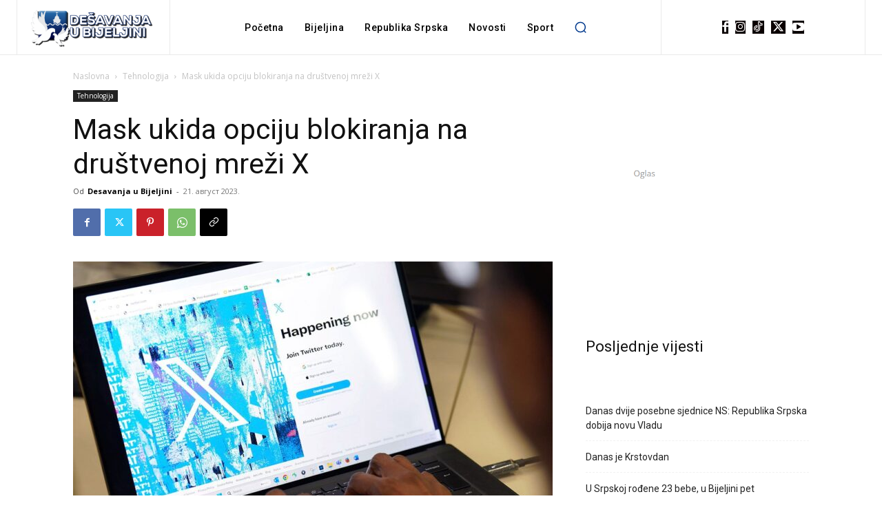

--- FILE ---
content_type: text/html; charset=UTF-8
request_url: https://desavanjaubijeljini.com/mask-ukida-opciju-blokiranja-na-drustvenoj-mrezi-x/98392/
body_size: 54943
content:
<!doctype html >
<html lang="sr-RS" xmlns:og="http://opengraphprotocol.org/schema/" xmlns:fb="http://www.facebook.com/2008/fbml" prefix="og: https://ogp.me/ns#">
<head>
    <meta charset="UTF-8" />
    <title>Mask ukida opciju blokiranja na društvenoj mreži X - Dešavanja u Bijeljini</title>
    <meta name="viewport" content="width=device-width, initial-scale=1.0">
    <link rel="pingback" href="https://desavanjaubijeljini.com/xmlrpc.php" />
    
<!-- Open Graph Meta Tags generated by Blog2Social 860 - https://www.blog2social.com -->
<meta property="og:title" content="Mask ukida opciju blokiranja na društvenoj mreži X"/>
<meta property="og:description" content="Društvena mreža X (Twitter) ukinuće korisnicima opciju da blokiraju druge naloge, saopštio je danas vlasnik te društvene mreže Ilon Mask. &quot;Blok će bit"/>
<meta property="og:url" content="/mask-ukida-opciju-blokiranja-na-drustvenoj-mrezi-x/98392/"/>
<meta property="og:image" content="https://desavanjaubijeljini.com/wp-content/uploads/2023/08/x-tviter.jpg"/>
<meta property="og:image:width" content="1200" />
<meta property="og:image:height" content="800" />
<meta property="og:image:type" content="image/jpeg" />
<meta property="og:type" content="article"/>
<meta property="og:article:published_time" content="2023-08-21 08:45:36"/>
<meta property="og:article:modified_time" content="2023-08-20 10:50:09"/>
<!-- Open Graph Meta Tags generated by Blog2Social 860 - https://www.blog2social.com -->

<!-- Twitter Card generated by Blog2Social 860 - https://www.blog2social.com -->
<meta name="twitter:card" content="summary">
<meta name="twitter:title" content="Mask ukida opciju blokiranja na društvenoj mreži X"/>
<meta name="twitter:description" content="Društvena mreža X (Twitter) ukinuće korisnicima opciju da blokiraju druge naloge, saopštio je danas vlasnik te društvene mreže Ilon Mask. &quot;Blok će bit"/>
<meta name="twitter:image" content="https://desavanjaubijeljini.com/wp-content/uploads/2023/08/x-tviter.jpg"/>
<!-- Twitter Card generated by Blog2Social 860 - https://www.blog2social.com -->
<meta name="author" content="Desavanja u Bijeljini"/>

<!-- Search Engine Optimization by Rank Math PRO - https://rankmath.com/ -->
<meta name="robots" content="index, follow, max-snippet:-1, max-video-preview:-1, max-image-preview:large"/>
<link rel="canonical" href="https://desavanjaubijeljini.com/mask-ukida-opciju-blokiranja-na-drustvenoj-mrezi-x/98392/" />
<meta property="og:locale" content="sr_RS" />
<meta property="og:type" content="article" />
<meta property="og:title" content="Mask ukida opciju blokiranja na društvenoj mreži X - Dešavanja u Bijeljini" />
<meta property="og:description" content="Društvena mreža X (Twitter) ukinuće korisnicima opciju da blokiraju druge naloge, saopštio je danas vlasnik te društvene mreže Ilon Mask. &#8222;Blok će biti obrisan kao funkcija, osim za DM (direktne poruke). Besmisleno je&#8220;, napisao je Mask. Blokiranje je bilo popularna alatka koja pomaže korisnicima da se zaštite od neželjenih interakcija na društvenoj mreži, piše Bloomberg. [&hellip;]" />
<meta property="og:url" content="https://desavanjaubijeljini.com/mask-ukida-opciju-blokiranja-na-drustvenoj-mrezi-x/98392/" />
<meta property="og:site_name" content="Dešavanja u Bijeljini" />
<meta property="article:publisher" content="https://www.facebook.com/desavanjaubijeljini" />
<meta property="article:author" content="desavanjaubijeljini" />
<meta property="article:section" content="Tehnologija" />
<meta property="og:image" content="https://desavanjaubijeljini.com/wp-content/uploads/2023/08/x-tviter.jpg" />
<meta property="og:image:secure_url" content="https://desavanjaubijeljini.com/wp-content/uploads/2023/08/x-tviter.jpg" />
<meta property="og:image:width" content="1200" />
<meta property="og:image:height" content="800" />
<meta property="og:image:alt" content="Mask ukida opciju blokiranja na društvenoj mreži X" />
<meta property="og:image:type" content="image/jpeg" />
<meta property="article:published_time" content="2023-08-21T08:45:36+02:00" />
<meta name="twitter:card" content="summary_large_image" />
<meta name="twitter:title" content="Mask ukida opciju blokiranja na društvenoj mreži X - Dešavanja u Bijeljini" />
<meta name="twitter:description" content="Društvena mreža X (Twitter) ukinuće korisnicima opciju da blokiraju druge naloge, saopštio je danas vlasnik te društvene mreže Ilon Mask. &#8222;Blok će biti obrisan kao funkcija, osim za DM (direktne poruke). Besmisleno je&#8220;, napisao je Mask. Blokiranje je bilo popularna alatka koja pomaže korisnicima da se zaštite od neželjenih interakcija na društvenoj mreži, piše Bloomberg. [&hellip;]" />
<meta name="twitter:creator" content="@desavanjaubn" />
<meta name="twitter:image" content="https://desavanjaubijeljini.com/wp-content/uploads/2023/08/x-tviter.jpg" />
<meta name="twitter:label1" content="Written by" />
<meta name="twitter:data1" content="Desavanja u Bijeljini" />
<meta name="twitter:label2" content="Time to read" />
<meta name="twitter:data2" content="Less than a minute" />
<script type="application/ld+json" class="rank-math-schema-pro">{"@context":"https://schema.org","@graph":[{"@type":"Organization","@id":"https://desavanjaubijeljini.com/#organization","name":"De\u0161avanja u Bijeljini","url":"https://desavanjaubijeljini.com","sameAs":["https://www.facebook.com/desavanjaubijeljini"],"logo":{"@type":"ImageObject","@id":"https://desavanjaubijeljini.com/#logo","url":"https://desavanjaubijeljini.com/wp-content/uploads/2022/07/logo-300x92-1.png","contentUrl":"https://desavanjaubijeljini.com/wp-content/uploads/2022/07/logo-300x92-1.png","caption":"De\u0161avanja u Bijeljini","inLanguage":"sr-RS","width":"300","height":"92"}},{"@type":"WebSite","@id":"https://desavanjaubijeljini.com/#website","url":"https://desavanjaubijeljini.com","name":"De\u0161avanja u Bijeljini","publisher":{"@id":"https://desavanjaubijeljini.com/#organization"},"inLanguage":"sr-RS"},{"@type":"ImageObject","@id":"https://desavanjaubijeljini.com/wp-content/uploads/2023/08/x-tviter.jpg","url":"https://desavanjaubijeljini.com/wp-content/uploads/2023/08/x-tviter.jpg","width":"1200","height":"800","inLanguage":"sr-RS"},{"@type":"BreadcrumbList","@id":"https://desavanjaubijeljini.com/mask-ukida-opciju-blokiranja-na-drustvenoj-mrezi-x/98392/#breadcrumb","itemListElement":[{"@type":"ListItem","position":"1","item":{"@id":"https://desavanjaubijeljini.com","name":"Po\u010detna"}},{"@type":"ListItem","position":"2","item":{"@id":"https://desavanjaubijeljini.com/mask-ukida-opciju-blokiranja-na-drustvenoj-mrezi-x/98392/","name":"Mask ukida opciju blokiranja na dru\u0161tvenoj mre\u017ei X"}}]},{"@type":"WebPage","@id":"https://desavanjaubijeljini.com/mask-ukida-opciju-blokiranja-na-drustvenoj-mrezi-x/98392/#webpage","url":"https://desavanjaubijeljini.com/mask-ukida-opciju-blokiranja-na-drustvenoj-mrezi-x/98392/","name":"Mask ukida opciju blokiranja na dru\u0161tvenoj mre\u017ei X - De\u0161avanja u Bijeljini","datePublished":"2023-08-21T08:45:36+02:00","dateModified":"2023-08-21T08:45:36+02:00","isPartOf":{"@id":"https://desavanjaubijeljini.com/#website"},"primaryImageOfPage":{"@id":"https://desavanjaubijeljini.com/wp-content/uploads/2023/08/x-tviter.jpg"},"inLanguage":"sr-RS","breadcrumb":{"@id":"https://desavanjaubijeljini.com/mask-ukida-opciju-blokiranja-na-drustvenoj-mrezi-x/98392/#breadcrumb"}},{"@type":"Person","@id":"https://desavanjaubijeljini.com/author/redakcija/","name":"Desavanja u Bijeljini","url":"https://desavanjaubijeljini.com/author/redakcija/","image":{"@type":"ImageObject","@id":"https://secure.gravatar.com/avatar/059e50edb2fb79101ca83caf078aab274cec80922318654e9a6253be62617bbe?s=96&amp;d=mm&amp;r=g","url":"https://secure.gravatar.com/avatar/059e50edb2fb79101ca83caf078aab274cec80922318654e9a6253be62617bbe?s=96&amp;d=mm&amp;r=g","caption":"Desavanja u Bijeljini","inLanguage":"sr-RS"},"sameAs":["desavanjaubijeljini","https://twitter.com/desavanjaubn","desavanjaubijeljini","UCst-ewYtqEitrDaiPuVJ2dg"],"worksFor":{"@id":"https://desavanjaubijeljini.com/#organization"}},{"@type":"BlogPosting","headline":"Mask ukida opciju blokiranja na dru\u0161tvenoj mre\u017ei X - De\u0161avanja u Bijeljini","datePublished":"2023-08-21T08:45:36+02:00","dateModified":"2023-08-21T08:45:36+02:00","author":{"@id":"https://desavanjaubijeljini.com/author/redakcija/","name":"Desavanja u Bijeljini"},"publisher":{"@id":"https://desavanjaubijeljini.com/#organization"},"description":"Dru\u0161tvena mre\u017ea X (Twitter) ukinu\u0107e korisnicima opciju da blokiraju druge naloge, saop\u0161tio je danas vlasnik te dru\u0161tvene mre\u017ee Ilon Mask.","name":"Mask ukida opciju blokiranja na dru\u0161tvenoj mre\u017ei X - De\u0161avanja u Bijeljini","@id":"https://desavanjaubijeljini.com/mask-ukida-opciju-blokiranja-na-drustvenoj-mrezi-x/98392/#richSnippet","isPartOf":{"@id":"https://desavanjaubijeljini.com/mask-ukida-opciju-blokiranja-na-drustvenoj-mrezi-x/98392/#webpage"},"image":{"@id":"https://desavanjaubijeljini.com/wp-content/uploads/2023/08/x-tviter.jpg"},"inLanguage":"sr-RS","mainEntityOfPage":{"@id":"https://desavanjaubijeljini.com/mask-ukida-opciju-blokiranja-na-drustvenoj-mrezi-x/98392/#webpage"}}]}</script>
<!-- /Rank Math WordPress SEO plugin -->

<link rel='dns-prefetch' href='//www.googletagmanager.com' />
<link rel='dns-prefetch' href='//fonts.googleapis.com' />
<link rel="alternate" type="application/rss+xml" title="Dešavanja u Bijeljini &raquo; довод" href="https://desavanjaubijeljini.com/feed/" />
<link rel="alternate" type="application/rss+xml" title="Dešavanja u Bijeljini &raquo; довод коментара" href="https://desavanjaubijeljini.com/comments/feed/" />
<link rel="alternate" type="application/rss+xml" title="Dešavanja u Bijeljini &raquo; довод коментара на Mask ukida opciju blokiranja na društvenoj mreži X" href="https://desavanjaubijeljini.com/mask-ukida-opciju-blokiranja-na-drustvenoj-mrezi-x/98392/feed/" />
<link rel="alternate" title="oEmbed (JSON)" type="application/json+oembed" href="https://desavanjaubijeljini.com/wp-json/oembed/1.0/embed?url=https%3A%2F%2Fdesavanjaubijeljini.com%2Fmask-ukida-opciju-blokiranja-na-drustvenoj-mrezi-x%2F98392%2F" />
<link rel="alternate" title="oEmbed (XML)" type="text/xml+oembed" href="https://desavanjaubijeljini.com/wp-json/oembed/1.0/embed?url=https%3A%2F%2Fdesavanjaubijeljini.com%2Fmask-ukida-opciju-blokiranja-na-drustvenoj-mrezi-x%2F98392%2F&#038;format=xml" />
<meta property="og:title" content="Mask ukida opciju blokiranja na društvenoj mreži X"/><meta property="og:type" content="article"/><meta property="og:url" content="https://desavanjaubijeljini.com/mask-ukida-opciju-blokiranja-na-drustvenoj-mrezi-x/98392/"/><meta property="og:site_name" content=" Dešavanja u Bijeljini "/><meta property="og:image" content="https://desavanjaubijeljini.com/wp-content/uploads/2023/08/x-tviter-1024x683.jpg"/><style id='wp-img-auto-sizes-contain-inline-css' type='text/css'>
img:is([sizes=auto i],[sizes^="auto," i]){contain-intrinsic-size:3000px 1500px}
/*# sourceURL=wp-img-auto-sizes-contain-inline-css */
</style>
<link rel='stylesheet' id='sgr-css' href='https://desavanjaubijeljini.com/wp-content/plugins/simple-google-recaptcha/sgr.css?ver=1668161822' type='text/css' media='all' />
<style id='wp-emoji-styles-inline-css' type='text/css'>

	img.wp-smiley, img.emoji {
		display: inline !important;
		border: none !important;
		box-shadow: none !important;
		height: 1em !important;
		width: 1em !important;
		margin: 0 0.07em !important;
		vertical-align: -0.1em !important;
		background: none !important;
		padding: 0 !important;
	}
/*# sourceURL=wp-emoji-styles-inline-css */
</style>
<link rel='stylesheet' id='wp-block-library-css' href='https://desavanjaubijeljini.com/wp-includes/css/dist/block-library/style.min.css?ver=6.9' type='text/css' media='all' />
<style id='wp-block-heading-inline-css' type='text/css'>
h1:where(.wp-block-heading).has-background,h2:where(.wp-block-heading).has-background,h3:where(.wp-block-heading).has-background,h4:where(.wp-block-heading).has-background,h5:where(.wp-block-heading).has-background,h6:where(.wp-block-heading).has-background{padding:1.25em 2.375em}h1.has-text-align-left[style*=writing-mode]:where([style*=vertical-lr]),h1.has-text-align-right[style*=writing-mode]:where([style*=vertical-rl]),h2.has-text-align-left[style*=writing-mode]:where([style*=vertical-lr]),h2.has-text-align-right[style*=writing-mode]:where([style*=vertical-rl]),h3.has-text-align-left[style*=writing-mode]:where([style*=vertical-lr]),h3.has-text-align-right[style*=writing-mode]:where([style*=vertical-rl]),h4.has-text-align-left[style*=writing-mode]:where([style*=vertical-lr]),h4.has-text-align-right[style*=writing-mode]:where([style*=vertical-rl]),h5.has-text-align-left[style*=writing-mode]:where([style*=vertical-lr]),h5.has-text-align-right[style*=writing-mode]:where([style*=vertical-rl]),h6.has-text-align-left[style*=writing-mode]:where([style*=vertical-lr]),h6.has-text-align-right[style*=writing-mode]:where([style*=vertical-rl]){rotate:180deg}
/*# sourceURL=https://desavanjaubijeljini.com/wp-includes/blocks/heading/style.min.css */
</style>
<style id='wp-block-image-inline-css' type='text/css'>
.wp-block-image>a,.wp-block-image>figure>a{display:inline-block}.wp-block-image img{box-sizing:border-box;height:auto;max-width:100%;vertical-align:bottom}@media not (prefers-reduced-motion){.wp-block-image img.hide{visibility:hidden}.wp-block-image img.show{animation:show-content-image .4s}}.wp-block-image[style*=border-radius] img,.wp-block-image[style*=border-radius]>a{border-radius:inherit}.wp-block-image.has-custom-border img{box-sizing:border-box}.wp-block-image.aligncenter{text-align:center}.wp-block-image.alignfull>a,.wp-block-image.alignwide>a{width:100%}.wp-block-image.alignfull img,.wp-block-image.alignwide img{height:auto;width:100%}.wp-block-image .aligncenter,.wp-block-image .alignleft,.wp-block-image .alignright,.wp-block-image.aligncenter,.wp-block-image.alignleft,.wp-block-image.alignright{display:table}.wp-block-image .aligncenter>figcaption,.wp-block-image .alignleft>figcaption,.wp-block-image .alignright>figcaption,.wp-block-image.aligncenter>figcaption,.wp-block-image.alignleft>figcaption,.wp-block-image.alignright>figcaption{caption-side:bottom;display:table-caption}.wp-block-image .alignleft{float:left;margin:.5em 1em .5em 0}.wp-block-image .alignright{float:right;margin:.5em 0 .5em 1em}.wp-block-image .aligncenter{margin-left:auto;margin-right:auto}.wp-block-image :where(figcaption){margin-bottom:1em;margin-top:.5em}.wp-block-image.is-style-circle-mask img{border-radius:9999px}@supports ((-webkit-mask-image:none) or (mask-image:none)) or (-webkit-mask-image:none){.wp-block-image.is-style-circle-mask img{border-radius:0;-webkit-mask-image:url('data:image/svg+xml;utf8,<svg viewBox="0 0 100 100" xmlns="http://www.w3.org/2000/svg"><circle cx="50" cy="50" r="50"/></svg>');mask-image:url('data:image/svg+xml;utf8,<svg viewBox="0 0 100 100" xmlns="http://www.w3.org/2000/svg"><circle cx="50" cy="50" r="50"/></svg>');mask-mode:alpha;-webkit-mask-position:center;mask-position:center;-webkit-mask-repeat:no-repeat;mask-repeat:no-repeat;-webkit-mask-size:contain;mask-size:contain}}:root :where(.wp-block-image.is-style-rounded img,.wp-block-image .is-style-rounded img){border-radius:9999px}.wp-block-image figure{margin:0}.wp-lightbox-container{display:flex;flex-direction:column;position:relative}.wp-lightbox-container img{cursor:zoom-in}.wp-lightbox-container img:hover+button{opacity:1}.wp-lightbox-container button{align-items:center;backdrop-filter:blur(16px) saturate(180%);background-color:#5a5a5a40;border:none;border-radius:4px;cursor:zoom-in;display:flex;height:20px;justify-content:center;opacity:0;padding:0;position:absolute;right:16px;text-align:center;top:16px;width:20px;z-index:100}@media not (prefers-reduced-motion){.wp-lightbox-container button{transition:opacity .2s ease}}.wp-lightbox-container button:focus-visible{outline:3px auto #5a5a5a40;outline:3px auto -webkit-focus-ring-color;outline-offset:3px}.wp-lightbox-container button:hover{cursor:pointer;opacity:1}.wp-lightbox-container button:focus{opacity:1}.wp-lightbox-container button:focus,.wp-lightbox-container button:hover,.wp-lightbox-container button:not(:hover):not(:active):not(.has-background){background-color:#5a5a5a40;border:none}.wp-lightbox-overlay{box-sizing:border-box;cursor:zoom-out;height:100vh;left:0;overflow:hidden;position:fixed;top:0;visibility:hidden;width:100%;z-index:100000}.wp-lightbox-overlay .close-button{align-items:center;cursor:pointer;display:flex;justify-content:center;min-height:40px;min-width:40px;padding:0;position:absolute;right:calc(env(safe-area-inset-right) + 16px);top:calc(env(safe-area-inset-top) + 16px);z-index:5000000}.wp-lightbox-overlay .close-button:focus,.wp-lightbox-overlay .close-button:hover,.wp-lightbox-overlay .close-button:not(:hover):not(:active):not(.has-background){background:none;border:none}.wp-lightbox-overlay .lightbox-image-container{height:var(--wp--lightbox-container-height);left:50%;overflow:hidden;position:absolute;top:50%;transform:translate(-50%,-50%);transform-origin:top left;width:var(--wp--lightbox-container-width);z-index:9999999999}.wp-lightbox-overlay .wp-block-image{align-items:center;box-sizing:border-box;display:flex;height:100%;justify-content:center;margin:0;position:relative;transform-origin:0 0;width:100%;z-index:3000000}.wp-lightbox-overlay .wp-block-image img{height:var(--wp--lightbox-image-height);min-height:var(--wp--lightbox-image-height);min-width:var(--wp--lightbox-image-width);width:var(--wp--lightbox-image-width)}.wp-lightbox-overlay .wp-block-image figcaption{display:none}.wp-lightbox-overlay button{background:none;border:none}.wp-lightbox-overlay .scrim{background-color:#fff;height:100%;opacity:.9;position:absolute;width:100%;z-index:2000000}.wp-lightbox-overlay.active{visibility:visible}@media not (prefers-reduced-motion){.wp-lightbox-overlay.active{animation:turn-on-visibility .25s both}.wp-lightbox-overlay.active img{animation:turn-on-visibility .35s both}.wp-lightbox-overlay.show-closing-animation:not(.active){animation:turn-off-visibility .35s both}.wp-lightbox-overlay.show-closing-animation:not(.active) img{animation:turn-off-visibility .25s both}.wp-lightbox-overlay.zoom.active{animation:none;opacity:1;visibility:visible}.wp-lightbox-overlay.zoom.active .lightbox-image-container{animation:lightbox-zoom-in .4s}.wp-lightbox-overlay.zoom.active .lightbox-image-container img{animation:none}.wp-lightbox-overlay.zoom.active .scrim{animation:turn-on-visibility .4s forwards}.wp-lightbox-overlay.zoom.show-closing-animation:not(.active){animation:none}.wp-lightbox-overlay.zoom.show-closing-animation:not(.active) .lightbox-image-container{animation:lightbox-zoom-out .4s}.wp-lightbox-overlay.zoom.show-closing-animation:not(.active) .lightbox-image-container img{animation:none}.wp-lightbox-overlay.zoom.show-closing-animation:not(.active) .scrim{animation:turn-off-visibility .4s forwards}}@keyframes show-content-image{0%{visibility:hidden}99%{visibility:hidden}to{visibility:visible}}@keyframes turn-on-visibility{0%{opacity:0}to{opacity:1}}@keyframes turn-off-visibility{0%{opacity:1;visibility:visible}99%{opacity:0;visibility:visible}to{opacity:0;visibility:hidden}}@keyframes lightbox-zoom-in{0%{transform:translate(calc((-100vw + var(--wp--lightbox-scrollbar-width))/2 + var(--wp--lightbox-initial-left-position)),calc(-50vh + var(--wp--lightbox-initial-top-position))) scale(var(--wp--lightbox-scale))}to{transform:translate(-50%,-50%) scale(1)}}@keyframes lightbox-zoom-out{0%{transform:translate(-50%,-50%) scale(1);visibility:visible}99%{visibility:visible}to{transform:translate(calc((-100vw + var(--wp--lightbox-scrollbar-width))/2 + var(--wp--lightbox-initial-left-position)),calc(-50vh + var(--wp--lightbox-initial-top-position))) scale(var(--wp--lightbox-scale));visibility:hidden}}
/*# sourceURL=https://desavanjaubijeljini.com/wp-includes/blocks/image/style.min.css */
</style>
<style id='wp-block-latest-posts-inline-css' type='text/css'>
.wp-block-latest-posts{box-sizing:border-box}.wp-block-latest-posts.alignleft{margin-right:2em}.wp-block-latest-posts.alignright{margin-left:2em}.wp-block-latest-posts.wp-block-latest-posts__list{list-style:none}.wp-block-latest-posts.wp-block-latest-posts__list li{clear:both;overflow-wrap:break-word}.wp-block-latest-posts.is-grid{display:flex;flex-wrap:wrap}.wp-block-latest-posts.is-grid li{margin:0 1.25em 1.25em 0;width:100%}@media (min-width:600px){.wp-block-latest-posts.columns-2 li{width:calc(50% - .625em)}.wp-block-latest-posts.columns-2 li:nth-child(2n){margin-right:0}.wp-block-latest-posts.columns-3 li{width:calc(33.33333% - .83333em)}.wp-block-latest-posts.columns-3 li:nth-child(3n){margin-right:0}.wp-block-latest-posts.columns-4 li{width:calc(25% - .9375em)}.wp-block-latest-posts.columns-4 li:nth-child(4n){margin-right:0}.wp-block-latest-posts.columns-5 li{width:calc(20% - 1em)}.wp-block-latest-posts.columns-5 li:nth-child(5n){margin-right:0}.wp-block-latest-posts.columns-6 li{width:calc(16.66667% - 1.04167em)}.wp-block-latest-posts.columns-6 li:nth-child(6n){margin-right:0}}:root :where(.wp-block-latest-posts.is-grid){padding:0}:root :where(.wp-block-latest-posts.wp-block-latest-posts__list){padding-left:0}.wp-block-latest-posts__post-author,.wp-block-latest-posts__post-date{display:block;font-size:.8125em}.wp-block-latest-posts__post-excerpt,.wp-block-latest-posts__post-full-content{margin-bottom:1em;margin-top:.5em}.wp-block-latest-posts__featured-image a{display:inline-block}.wp-block-latest-posts__featured-image img{height:auto;max-width:100%;width:auto}.wp-block-latest-posts__featured-image.alignleft{float:left;margin-right:1em}.wp-block-latest-posts__featured-image.alignright{float:right;margin-left:1em}.wp-block-latest-posts__featured-image.aligncenter{margin-bottom:1em;text-align:center}
/*# sourceURL=https://desavanjaubijeljini.com/wp-includes/blocks/latest-posts/style.min.css */
</style>
<style id='global-styles-inline-css' type='text/css'>
:root{--wp--preset--aspect-ratio--square: 1;--wp--preset--aspect-ratio--4-3: 4/3;--wp--preset--aspect-ratio--3-4: 3/4;--wp--preset--aspect-ratio--3-2: 3/2;--wp--preset--aspect-ratio--2-3: 2/3;--wp--preset--aspect-ratio--16-9: 16/9;--wp--preset--aspect-ratio--9-16: 9/16;--wp--preset--color--black: #000000;--wp--preset--color--cyan-bluish-gray: #abb8c3;--wp--preset--color--white: #ffffff;--wp--preset--color--pale-pink: #f78da7;--wp--preset--color--vivid-red: #cf2e2e;--wp--preset--color--luminous-vivid-orange: #ff6900;--wp--preset--color--luminous-vivid-amber: #fcb900;--wp--preset--color--light-green-cyan: #7bdcb5;--wp--preset--color--vivid-green-cyan: #00d084;--wp--preset--color--pale-cyan-blue: #8ed1fc;--wp--preset--color--vivid-cyan-blue: #0693e3;--wp--preset--color--vivid-purple: #9b51e0;--wp--preset--gradient--vivid-cyan-blue-to-vivid-purple: linear-gradient(135deg,rgb(6,147,227) 0%,rgb(155,81,224) 100%);--wp--preset--gradient--light-green-cyan-to-vivid-green-cyan: linear-gradient(135deg,rgb(122,220,180) 0%,rgb(0,208,130) 100%);--wp--preset--gradient--luminous-vivid-amber-to-luminous-vivid-orange: linear-gradient(135deg,rgb(252,185,0) 0%,rgb(255,105,0) 100%);--wp--preset--gradient--luminous-vivid-orange-to-vivid-red: linear-gradient(135deg,rgb(255,105,0) 0%,rgb(207,46,46) 100%);--wp--preset--gradient--very-light-gray-to-cyan-bluish-gray: linear-gradient(135deg,rgb(238,238,238) 0%,rgb(169,184,195) 100%);--wp--preset--gradient--cool-to-warm-spectrum: linear-gradient(135deg,rgb(74,234,220) 0%,rgb(151,120,209) 20%,rgb(207,42,186) 40%,rgb(238,44,130) 60%,rgb(251,105,98) 80%,rgb(254,248,76) 100%);--wp--preset--gradient--blush-light-purple: linear-gradient(135deg,rgb(255,206,236) 0%,rgb(152,150,240) 100%);--wp--preset--gradient--blush-bordeaux: linear-gradient(135deg,rgb(254,205,165) 0%,rgb(254,45,45) 50%,rgb(107,0,62) 100%);--wp--preset--gradient--luminous-dusk: linear-gradient(135deg,rgb(255,203,112) 0%,rgb(199,81,192) 50%,rgb(65,88,208) 100%);--wp--preset--gradient--pale-ocean: linear-gradient(135deg,rgb(255,245,203) 0%,rgb(182,227,212) 50%,rgb(51,167,181) 100%);--wp--preset--gradient--electric-grass: linear-gradient(135deg,rgb(202,248,128) 0%,rgb(113,206,126) 100%);--wp--preset--gradient--midnight: linear-gradient(135deg,rgb(2,3,129) 0%,rgb(40,116,252) 100%);--wp--preset--font-size--small: 11px;--wp--preset--font-size--medium: 20px;--wp--preset--font-size--large: 32px;--wp--preset--font-size--x-large: 42px;--wp--preset--font-size--regular: 15px;--wp--preset--font-size--larger: 50px;--wp--preset--spacing--20: 0.44rem;--wp--preset--spacing--30: 0.67rem;--wp--preset--spacing--40: 1rem;--wp--preset--spacing--50: 1.5rem;--wp--preset--spacing--60: 2.25rem;--wp--preset--spacing--70: 3.38rem;--wp--preset--spacing--80: 5.06rem;--wp--preset--shadow--natural: 6px 6px 9px rgba(0, 0, 0, 0.2);--wp--preset--shadow--deep: 12px 12px 50px rgba(0, 0, 0, 0.4);--wp--preset--shadow--sharp: 6px 6px 0px rgba(0, 0, 0, 0.2);--wp--preset--shadow--outlined: 6px 6px 0px -3px rgb(255, 255, 255), 6px 6px rgb(0, 0, 0);--wp--preset--shadow--crisp: 6px 6px 0px rgb(0, 0, 0);}:where(.is-layout-flex){gap: 0.5em;}:where(.is-layout-grid){gap: 0.5em;}body .is-layout-flex{display: flex;}.is-layout-flex{flex-wrap: wrap;align-items: center;}.is-layout-flex > :is(*, div){margin: 0;}body .is-layout-grid{display: grid;}.is-layout-grid > :is(*, div){margin: 0;}:where(.wp-block-columns.is-layout-flex){gap: 2em;}:where(.wp-block-columns.is-layout-grid){gap: 2em;}:where(.wp-block-post-template.is-layout-flex){gap: 1.25em;}:where(.wp-block-post-template.is-layout-grid){gap: 1.25em;}.has-black-color{color: var(--wp--preset--color--black) !important;}.has-cyan-bluish-gray-color{color: var(--wp--preset--color--cyan-bluish-gray) !important;}.has-white-color{color: var(--wp--preset--color--white) !important;}.has-pale-pink-color{color: var(--wp--preset--color--pale-pink) !important;}.has-vivid-red-color{color: var(--wp--preset--color--vivid-red) !important;}.has-luminous-vivid-orange-color{color: var(--wp--preset--color--luminous-vivid-orange) !important;}.has-luminous-vivid-amber-color{color: var(--wp--preset--color--luminous-vivid-amber) !important;}.has-light-green-cyan-color{color: var(--wp--preset--color--light-green-cyan) !important;}.has-vivid-green-cyan-color{color: var(--wp--preset--color--vivid-green-cyan) !important;}.has-pale-cyan-blue-color{color: var(--wp--preset--color--pale-cyan-blue) !important;}.has-vivid-cyan-blue-color{color: var(--wp--preset--color--vivid-cyan-blue) !important;}.has-vivid-purple-color{color: var(--wp--preset--color--vivid-purple) !important;}.has-black-background-color{background-color: var(--wp--preset--color--black) !important;}.has-cyan-bluish-gray-background-color{background-color: var(--wp--preset--color--cyan-bluish-gray) !important;}.has-white-background-color{background-color: var(--wp--preset--color--white) !important;}.has-pale-pink-background-color{background-color: var(--wp--preset--color--pale-pink) !important;}.has-vivid-red-background-color{background-color: var(--wp--preset--color--vivid-red) !important;}.has-luminous-vivid-orange-background-color{background-color: var(--wp--preset--color--luminous-vivid-orange) !important;}.has-luminous-vivid-amber-background-color{background-color: var(--wp--preset--color--luminous-vivid-amber) !important;}.has-light-green-cyan-background-color{background-color: var(--wp--preset--color--light-green-cyan) !important;}.has-vivid-green-cyan-background-color{background-color: var(--wp--preset--color--vivid-green-cyan) !important;}.has-pale-cyan-blue-background-color{background-color: var(--wp--preset--color--pale-cyan-blue) !important;}.has-vivid-cyan-blue-background-color{background-color: var(--wp--preset--color--vivid-cyan-blue) !important;}.has-vivid-purple-background-color{background-color: var(--wp--preset--color--vivid-purple) !important;}.has-black-border-color{border-color: var(--wp--preset--color--black) !important;}.has-cyan-bluish-gray-border-color{border-color: var(--wp--preset--color--cyan-bluish-gray) !important;}.has-white-border-color{border-color: var(--wp--preset--color--white) !important;}.has-pale-pink-border-color{border-color: var(--wp--preset--color--pale-pink) !important;}.has-vivid-red-border-color{border-color: var(--wp--preset--color--vivid-red) !important;}.has-luminous-vivid-orange-border-color{border-color: var(--wp--preset--color--luminous-vivid-orange) !important;}.has-luminous-vivid-amber-border-color{border-color: var(--wp--preset--color--luminous-vivid-amber) !important;}.has-light-green-cyan-border-color{border-color: var(--wp--preset--color--light-green-cyan) !important;}.has-vivid-green-cyan-border-color{border-color: var(--wp--preset--color--vivid-green-cyan) !important;}.has-pale-cyan-blue-border-color{border-color: var(--wp--preset--color--pale-cyan-blue) !important;}.has-vivid-cyan-blue-border-color{border-color: var(--wp--preset--color--vivid-cyan-blue) !important;}.has-vivid-purple-border-color{border-color: var(--wp--preset--color--vivid-purple) !important;}.has-vivid-cyan-blue-to-vivid-purple-gradient-background{background: var(--wp--preset--gradient--vivid-cyan-blue-to-vivid-purple) !important;}.has-light-green-cyan-to-vivid-green-cyan-gradient-background{background: var(--wp--preset--gradient--light-green-cyan-to-vivid-green-cyan) !important;}.has-luminous-vivid-amber-to-luminous-vivid-orange-gradient-background{background: var(--wp--preset--gradient--luminous-vivid-amber-to-luminous-vivid-orange) !important;}.has-luminous-vivid-orange-to-vivid-red-gradient-background{background: var(--wp--preset--gradient--luminous-vivid-orange-to-vivid-red) !important;}.has-very-light-gray-to-cyan-bluish-gray-gradient-background{background: var(--wp--preset--gradient--very-light-gray-to-cyan-bluish-gray) !important;}.has-cool-to-warm-spectrum-gradient-background{background: var(--wp--preset--gradient--cool-to-warm-spectrum) !important;}.has-blush-light-purple-gradient-background{background: var(--wp--preset--gradient--blush-light-purple) !important;}.has-blush-bordeaux-gradient-background{background: var(--wp--preset--gradient--blush-bordeaux) !important;}.has-luminous-dusk-gradient-background{background: var(--wp--preset--gradient--luminous-dusk) !important;}.has-pale-ocean-gradient-background{background: var(--wp--preset--gradient--pale-ocean) !important;}.has-electric-grass-gradient-background{background: var(--wp--preset--gradient--electric-grass) !important;}.has-midnight-gradient-background{background: var(--wp--preset--gradient--midnight) !important;}.has-small-font-size{font-size: var(--wp--preset--font-size--small) !important;}.has-medium-font-size{font-size: var(--wp--preset--font-size--medium) !important;}.has-large-font-size{font-size: var(--wp--preset--font-size--large) !important;}.has-x-large-font-size{font-size: var(--wp--preset--font-size--x-large) !important;}
/*# sourceURL=global-styles-inline-css */
</style>

<style id='classic-theme-styles-inline-css' type='text/css'>
/*! This file is auto-generated */
.wp-block-button__link{color:#fff;background-color:#32373c;border-radius:9999px;box-shadow:none;text-decoration:none;padding:calc(.667em + 2px) calc(1.333em + 2px);font-size:1.125em}.wp-block-file__button{background:#32373c;color:#fff;text-decoration:none}
/*# sourceURL=/wp-includes/css/classic-themes.min.css */
</style>
<link rel='stylesheet' id='wp-components-css' href='https://desavanjaubijeljini.com/wp-includes/css/dist/components/style.min.css?ver=6.9' type='text/css' media='all' />
<link rel='stylesheet' id='wp-preferences-css' href='https://desavanjaubijeljini.com/wp-includes/css/dist/preferences/style.min.css?ver=6.9' type='text/css' media='all' />
<link rel='stylesheet' id='wp-block-editor-css' href='https://desavanjaubijeljini.com/wp-includes/css/dist/block-editor/style.min.css?ver=6.9' type='text/css' media='all' />
<link rel='stylesheet' id='popup-maker-block-library-style-css' href='https://desavanjaubijeljini.com/wp-content/plugins/popup-maker/dist/packages/block-library-style.css?ver=dbea705cfafe089d65f1' type='text/css' media='all' />
<link rel='stylesheet' id='contact-form-7-css' href='https://desavanjaubijeljini.com/wp-content/plugins/contact-form-7/includes/css/styles.css?ver=6.1.2' type='text/css' media='all' />
<link rel='stylesheet' id='td-plugin-multi-purpose-css' href='https://desavanjaubijeljini.com/wp-content/plugins/td-composer/td-multi-purpose/style.css?ver=e462493fbefecc1c77b3f5de91c3f3ed' type='text/css' media='all' />
<link rel='stylesheet' id='google-fonts-style-css' href='https://fonts.googleapis.com/css?family=EB+Garamond%3A400%7CRoboto%3A400%2C600%2C700%7COpen+Sans%3A400%2C600%2C700%7CEB+Garamond%3A500%2C600%2C400%7CRoboto%3A500%2C700%2C400%2C600&#038;display=swap&#038;ver=12.7.2' type='text/css' media='all' />
<link rel='stylesheet' id='td-theme-css' href='https://desavanjaubijeljini.com/wp-content/themes/Newspaper/style.css?ver=12.7.2' type='text/css' media='all' />
<style id='td-theme-inline-css' type='text/css'>
    
        /* custom css - generated by TagDiv Composer */
        @media (max-width: 767px) {
            .td-header-desktop-wrap {
                display: none;
            }
        }
        @media (min-width: 767px) {
            .td-header-mobile-wrap {
                display: none;
            }
        }
    
	
/*# sourceURL=td-theme-inline-css */
</style>
<link rel='stylesheet' id='td-legacy-framework-front-style-css' href='https://desavanjaubijeljini.com/wp-content/plugins/td-composer/legacy/Newspaper/assets/css/td_legacy_main.css?ver=e462493fbefecc1c77b3f5de91c3f3ed' type='text/css' media='all' />
<link rel='stylesheet' id='tdb_style_cloud_templates_front-css' href='https://desavanjaubijeljini.com/wp-content/plugins/td-cloud-library/assets/css/tdb_main.css?ver=94753ae56b0030d8cbea6a556906ceb0' type='text/css' media='all' />
<link rel='stylesheet' id='soliloquy-lite-style-css' href='https://desavanjaubijeljini.com/wp-content/plugins/soliloquy-lite/assets/css/soliloquy.css?ver=2.8.0' type='text/css' media='all' />
<link rel='stylesheet' id='soliloquy-liteclassic-theme-css' href='https://desavanjaubijeljini.com/wp-content/plugins/soliloquy-lite/themes/classic/style.css?ver=2.8.0' type='text/css' media='all' />
<script type="text/javascript" id="sgr-js-extra">
/* <![CDATA[ */
var sgr = {"sgr_site_key":"6Lcv4YIhAAAAAAFEx3aq9HW2IOc6Lo1I_HG5yOM7"};
//# sourceURL=sgr-js-extra
/* ]]> */
</script>
<script type="text/javascript" src="https://desavanjaubijeljini.com/wp-content/plugins/simple-google-recaptcha/sgr.js?ver=1668161822" id="sgr-js"></script>
<script type="text/javascript" src="https://desavanjaubijeljini.com/wp-includes/js/jquery/jquery.min.js?ver=3.7.1" id="jquery-core-js"></script>
<script type="text/javascript" src="https://desavanjaubijeljini.com/wp-includes/js/jquery/jquery-migrate.min.js?ver=3.4.1" id="jquery-migrate-js"></script>

<!-- Google tag (gtag.js) snippet added by Site Kit -->
<!-- Google Analytics snippet added by Site Kit -->
<script type="text/javascript" src="https://www.googletagmanager.com/gtag/js?id=GT-P8Q77XT" id="google_gtagjs-js" async></script>
<script type="text/javascript" id="google_gtagjs-js-after">
/* <![CDATA[ */
window.dataLayer = window.dataLayer || [];function gtag(){dataLayer.push(arguments);}
gtag("set","linker",{"domains":["desavanjaubijeljini.com"]});
gtag("js", new Date());
gtag("set", "developer_id.dZTNiMT", true);
gtag("config", "GT-P8Q77XT");
//# sourceURL=google_gtagjs-js-after
/* ]]> */
</script>
<link rel="https://api.w.org/" href="https://desavanjaubijeljini.com/wp-json/" /><link rel="alternate" title="JSON" type="application/json" href="https://desavanjaubijeljini.com/wp-json/wp/v2/posts/98392" /><link rel="EditURI" type="application/rsd+xml" title="RSD" href="https://desavanjaubijeljini.com/xmlrpc.php?rsd" />
<meta name="generator" content="WordPress 6.9" />
<link rel='shortlink' href='https://desavanjaubijeljini.com/?p=98392' />
<meta name="generator" content="Site Kit by Google 1.170.0" /><style>

/* CSS added by Hide Metadata Plugin */

.entry-meta .byline,
			.entry-meta .by-author,
			.entry-header .entry-meta > span.byline,
			.entry-meta .author.vcard {
				display: none;
			}</style>
  <script src="https://cdn.onesignal.com/sdks/web/v16/OneSignalSDK.page.js" defer></script>
  <script>
          window.OneSignalDeferred = window.OneSignalDeferred || [];
          OneSignalDeferred.push(async function(OneSignal) {
            await OneSignal.init({
              appId: "112513bf-ea57-4531-8be5-aaa9ea1b68ca",
              serviceWorkerOverrideForTypical: true,
              path: "https://desavanjaubijeljini.com/wp-content/plugins/onesignal-free-web-push-notifications/sdk_files/",
              serviceWorkerParam: { scope: "/wp-content/plugins/onesignal-free-web-push-notifications/sdk_files/push/onesignal/" },
              serviceWorkerPath: "OneSignalSDKWorker.js",
            });
          });

          // Unregister the legacy OneSignal service worker to prevent scope conflicts
          if (navigator.serviceWorker) {
            navigator.serviceWorker.getRegistrations().then((registrations) => {
              // Iterate through all registered service workers
              registrations.forEach((registration) => {
                // Check the script URL to identify the specific service worker
                if (registration.active && registration.active.scriptURL.includes('OneSignalSDKWorker.js.php')) {
                  // Unregister the service worker
                  registration.unregister().then((success) => {
                    if (success) {
                      console.log('OneSignalSW: Successfully unregistered:', registration.active.scriptURL);
                    } else {
                      console.log('OneSignalSW: Failed to unregister:', registration.active.scriptURL);
                    }
                  });
                }
              });
            }).catch((error) => {
              console.error('Error fetching service worker registrations:', error);
            });
        }
        </script>
    <script>
        window.tdb_global_vars = {"wpRestUrl":"https:\/\/desavanjaubijeljini.com\/wp-json\/","permalinkStructure":"\/%postname%\/%post_id%\/"};
        window.tdb_p_autoload_vars = {"isAjax":false,"isAdminBarShowing":false,"autoloadStatus":"off","origPostEditUrl":null};
    </script>
    
    <style id="tdb-global-colors">
        /* custom css - generated by TagDiv Composer */
        :root {--accent-color: #01398d;}
    </style>

    
	
<!-- Google AdSense meta tags added by Site Kit -->
<meta name="google-adsense-platform-account" content="ca-host-pub-2644536267352236">
<meta name="google-adsense-platform-domain" content="sitekit.withgoogle.com">
<!-- End Google AdSense meta tags added by Site Kit -->

<!-- JS generated by theme -->

<script type="text/javascript" id="td-generated-header-js">
    
    

	    var tdBlocksArray = []; //here we store all the items for the current page

	    // td_block class - each ajax block uses a object of this class for requests
	    function tdBlock() {
		    this.id = '';
		    this.block_type = 1; //block type id (1-234 etc)
		    this.atts = '';
		    this.td_column_number = '';
		    this.td_current_page = 1; //
		    this.post_count = 0; //from wp
		    this.found_posts = 0; //from wp
		    this.max_num_pages = 0; //from wp
		    this.td_filter_value = ''; //current live filter value
		    this.is_ajax_running = false;
		    this.td_user_action = ''; // load more or infinite loader (used by the animation)
		    this.header_color = '';
		    this.ajax_pagination_infinite_stop = ''; //show load more at page x
	    }

        // td_js_generator - mini detector
        ( function () {
            var htmlTag = document.getElementsByTagName("html")[0];

	        if ( navigator.userAgent.indexOf("MSIE 10.0") > -1 ) {
                htmlTag.className += ' ie10';
            }

            if ( !!navigator.userAgent.match(/Trident.*rv\:11\./) ) {
                htmlTag.className += ' ie11';
            }

	        if ( navigator.userAgent.indexOf("Edge") > -1 ) {
                htmlTag.className += ' ieEdge';
            }

            if ( /(iPad|iPhone|iPod)/g.test(navigator.userAgent) ) {
                htmlTag.className += ' td-md-is-ios';
            }

            var user_agent = navigator.userAgent.toLowerCase();
            if ( user_agent.indexOf("android") > -1 ) {
                htmlTag.className += ' td-md-is-android';
            }

            if ( -1 !== navigator.userAgent.indexOf('Mac OS X')  ) {
                htmlTag.className += ' td-md-is-os-x';
            }

            if ( /chrom(e|ium)/.test(navigator.userAgent.toLowerCase()) ) {
               htmlTag.className += ' td-md-is-chrome';
            }

            if ( -1 !== navigator.userAgent.indexOf('Firefox') ) {
                htmlTag.className += ' td-md-is-firefox';
            }

            if ( -1 !== navigator.userAgent.indexOf('Safari') && -1 === navigator.userAgent.indexOf('Chrome') ) {
                htmlTag.className += ' td-md-is-safari';
            }

            if( -1 !== navigator.userAgent.indexOf('IEMobile') ){
                htmlTag.className += ' td-md-is-iemobile';
            }

        })();

        var tdLocalCache = {};

        ( function () {
            "use strict";

            tdLocalCache = {
                data: {},
                remove: function (resource_id) {
                    delete tdLocalCache.data[resource_id];
                },
                exist: function (resource_id) {
                    return tdLocalCache.data.hasOwnProperty(resource_id) && tdLocalCache.data[resource_id] !== null;
                },
                get: function (resource_id) {
                    return tdLocalCache.data[resource_id];
                },
                set: function (resource_id, cachedData) {
                    tdLocalCache.remove(resource_id);
                    tdLocalCache.data[resource_id] = cachedData;
                }
            };
        })();

    
    
var td_viewport_interval_list=[{"limitBottom":767,"sidebarWidth":228},{"limitBottom":1018,"sidebarWidth":300},{"limitBottom":1140,"sidebarWidth":324}];
var tds_general_modal_image="yes";
var tdc_is_installed="yes";
var tdc_domain_active=false;
var td_ajax_url="https:\/\/desavanjaubijeljini.com\/wp-admin\/admin-ajax.php?td_theme_name=Newspaper&v=12.7.2";
var td_get_template_directory_uri="https:\/\/desavanjaubijeljini.com\/wp-content\/plugins\/td-composer\/legacy\/common";
var tds_snap_menu="";
var tds_logo_on_sticky="";
var tds_header_style="";
var td_please_wait="Molimo sa\u010dekajte...";
var td_email_user_pass_incorrect="Korisni\u010dko ime ili lozinka nisu ispravni!";
var td_email_user_incorrect="Email ili korisni\u010dko ime nisu ispravni!";
var td_email_incorrect="Email neispravan!";
var td_user_incorrect="\u043a\u043e\u0440\u0438\u0441\u043d\u0438\u0447\u043a\u043e \u0438\u043c\u0435 \u0458\u0435 \u043f\u043e\u0433\u0440\u0435\u0448\u043d\u043e!";
var td_email_user_empty="\u0435\u043c\u0430\u0438\u043b \u0438\u043b\u0438 \u043a\u043e\u0440\u0438\u0441\u043d\u0438\u0447\u043a\u043e \u0438\u043c\u0435 \u043f\u0440\u0430\u0437\u043d\u043e!";
var td_pass_empty="\u043f\u0440\u043e\u043b\u0430\u0437 \u043f\u0440\u0430\u0437\u0430\u043d!";
var td_pass_pattern_incorrect="\u043d\u0435\u0432\u0430\u0436\u0435\u045b\u0438 \u043e\u0431\u0440\u0430\u0437\u0430\u0446 \u043f\u0440\u043e\u043b\u0430\u0437\u0430!";
var td_retype_pass_incorrect="Retyped Pass incorrect!";
var tds_more_articles_on_post_enable="";
var tds_more_articles_on_post_time_to_wait="";
var tds_more_articles_on_post_pages_distance_from_top=0;
var tds_captcha="";
var tds_theme_color_site_wide="#01398d";
var tds_smart_sidebar="";
var tdThemeName="Newspaper";
var tdThemeNameWl="Newspaper";
var td_magnific_popup_translation_tPrev="Prethodni (Leva strelica)";
var td_magnific_popup_translation_tNext="Slede\u0107i (Desna strelica)";
var td_magnific_popup_translation_tCounter="%curr% od %total%";
var td_magnific_popup_translation_ajax_tError="Sadr\u017eaj sa %url% ne mo\u017ee da se u\u010dita.";
var td_magnific_popup_translation_image_tError="Fotografija #%curr% ne mo\u017ee da se u\u010dita.";
var tdBlockNonce="fc0925fc7c";
var tdMobileMenu="enabled";
var tdMobileSearch="enabled";
var tdDateNamesI18n={"month_names":["\u0458\u0430\u043d\u0443\u0430\u0440","\u0444\u0435\u0431\u0440\u0443\u0430\u0440","\u043c\u0430\u0440\u0442","\u0430\u043f\u0440\u0438\u043b","\u043c\u0430\u0458","\u0458\u0443\u043d","\u0458\u0443\u043b","\u0430\u0432\u0433\u0443\u0441\u0442","\u0441\u0435\u043f\u0442\u0435\u043c\u0431\u0430\u0440","\u043e\u043a\u0442\u043e\u0431\u0430\u0440","\u043d\u043e\u0432\u0435\u043c\u0431\u0430\u0440","\u0434\u0435\u0446\u0435\u043c\u0431\u0430\u0440"],"month_names_short":["\u0458\u0430\u043d","\u0444\u0435\u0431","\u043c\u0430\u0440","\u0430\u043f\u0440","\u043c\u0430\u0458","\u0458\u0443\u043d","\u0458\u0443\u043b","\u0430\u0432\u0433","\u0441\u0435\u043f","\u043e\u043a\u0442","\u043d\u043e\u0432","\u0434\u0435\u0446"],"day_names":["\u041d\u0435\u0434\u0435\u0459\u0430","\u041f\u043e\u043d\u0435\u0434\u0435\u0459\u0430\u043a","\u0423\u0442\u043e\u0440\u0430\u043a","C\u0440\u0435\u0434\u0430","\u0427\u0435\u0442\u0432\u0440\u0442\u0430\u043a","\u041f\u0435\u0442\u0430\u043a","\u0421\u0443\u0431\u043e\u0442\u0430"],"day_names_short":["\u041d\u0435\u0434","\u041f\u043e\u043d","\u0423\u0442\u043e","\u0421\u0440\u0435","\u0427\u0435\u0442","\u041f\u0435\u0442","\u0421\u0443\u0431"]};
var td_w3_object_cache_enabled_for_wp_admin=false;
var tdb_modal_confirm="Save";
var tdb_modal_cancel="Cancel";
var tdb_modal_confirm_alt="Yes";
var tdb_modal_cancel_alt="No";
var td_deploy_mode="deploy";
var td_ad_background_click_link="";
var td_ad_background_click_target="";
</script>


<!-- Header style compiled by theme -->

<style>
/* custom css - generated by TagDiv Composer */
    
:root{--td_excl_label:'ЕКСКЛУЗИВНО';--td_theme_color:#01398d;--td_slider_text:rgba(1,57,141,0.7);--td_mobile_gradient_one_mob:rgba(0,0,0,0.71);--td_mobile_gradient_two_mob:rgba(0,0,0,0.63);--td_mobile_text_active_color:#4db2ec;--td_mobile_background_size:contain;--td_login_hover_background:#4db2ec;--td_login_hover_color:#ffffff;--td_login_gradient_one:rgba(0,0,0,0.8);--td_login_gradient_two:rgba(0,0,0,0.7)}
</style>




<script type="application/ld+json">
    {
        "@context": "https://schema.org",
        "@type": "BreadcrumbList",
        "itemListElement": [
            {
                "@type": "ListItem",
                "position": 1,
                "item": {
                    "@type": "WebSite",
                    "@id": "https://desavanjaubijeljini.com/",
                    "name": "Naslovna"
                }
            },
            {
                "@type": "ListItem",
                "position": 2,
                    "item": {
                    "@type": "WebPage",
                    "@id": "https://desavanjaubijeljini.com/category/tehnologija/",
                    "name": "Tehnologija"
                }
            }
            ,{
                "@type": "ListItem",
                "position": 3,
                    "item": {
                    "@type": "WebPage",
                    "@id": "https://desavanjaubijeljini.com/mask-ukida-opciju-blokiranja-na-drustvenoj-mrezi-x/98392/",
                    "name": "Mask ukida opciju blokiranja na društvenoj mreži X"                                
                }
            }    
        ]
    }
</script>
<link rel="icon" href="https://desavanjaubijeljini.com/wp-content/uploads/2022/07/favicon-32x32-1.png" sizes="32x32" />
<link rel="icon" href="https://desavanjaubijeljini.com/wp-content/uploads/2022/07/favicon-32x32-1.png" sizes="192x192" />
<link rel="apple-touch-icon" href="https://desavanjaubijeljini.com/wp-content/uploads/2022/07/favicon-32x32-1.png" />
<meta name="msapplication-TileImage" content="https://desavanjaubijeljini.com/wp-content/uploads/2022/07/favicon-32x32-1.png" />
		<style type="text/css" id="wp-custom-css">
			.tdb_single_author .tdb-author-name-wrap 
{
		display: none;
}		</style>
		
<!-- Button style compiled by theme -->

<style>
/* custom css - generated by TagDiv Composer */
    .tdm-btn-style1 {
					background-color: #01398d;
				}
				.tdm-btn-style2:before {
				    border-color: #01398d;
				}
				.tdm-btn-style2 {
				    color: #01398d;
				}
				.tdm-btn-style3 {
				    -webkit-box-shadow: 0 2px 16px #01398d;
                    -moz-box-shadow: 0 2px 16px #01398d;
                    box-shadow: 0 2px 16px #01398d;
				}
				.tdm-btn-style3:hover {
				    -webkit-box-shadow: 0 4px 26px #01398d;
                    -moz-box-shadow: 0 4px 26px #01398d;
                    box-shadow: 0 4px 26px #01398d;
				}
</style>

	<style id="tdw-css-placeholder">/* custom css - generated by TagDiv Composer */
</style></head>

<body class="wp-singular post-template-default single single-post postid-98392 single-format-standard wp-theme-Newspaper mask-ukida-opciju-blokiranja-na-drustvenoj-mrezi-x global-block-template-1  tdc-header-template  tdc-footer-template td-full-layout" itemscope="itemscope" itemtype="https://schema.org/WebPage">

    <div class="td-scroll-up" data-style="style1"><i class="td-icon-menu-up"></i></div>
    <div class="td-menu-background" style="visibility:hidden"></div>
<div id="td-mobile-nav" style="visibility:hidden">
    <div class="td-mobile-container">
        <!-- mobile menu top section -->
        <div class="td-menu-socials-wrap">
            <!-- socials -->
            <div class="td-menu-socials">
                            </div>
            <!-- close button -->
            <div class="td-mobile-close">
                <span><i class="td-icon-close-mobile"></i></span>
            </div>
        </div>

        <!-- login section -->
                    <div class="td-menu-login-section">
                
    <div class="td-guest-wrap">
        <div class="td-menu-login"><a id="login-link-mob">Пријавите се</a></div>
    </div>
            </div>
        
        <!-- menu section -->
        <div class="td-mobile-content">
            <div class="menu-td-demo-header-menu-container"><ul id="menu-td-demo-header-menu-2" class="td-mobile-main-menu"><li class="menu-item menu-item-type-post_type menu-item-object-page menu-item-home menu-item-first menu-item-89"><a href="https://desavanjaubijeljini.com/">Početna</a></li>
<li class="menu-item menu-item-type-taxonomy menu-item-object-category menu-item-26350"><a href="https://desavanjaubijeljini.com/category/bijeljina/">Bijeljina</a></li>
<li class="menu-item menu-item-type-taxonomy menu-item-object-category menu-item-99219"><a href="https://desavanjaubijeljini.com/category/republika-srpska/">Republika Srpska</a></li>
<li class="menu-item menu-item-type-taxonomy menu-item-object-category menu-item-26347"><a href="https://desavanjaubijeljini.com/category/novosti/">Novosti</a></li>
<li class="menu-item menu-item-type-taxonomy menu-item-object-category menu-item-144436"><a href="https://desavanjaubijeljini.com/category/sport/">Sport</a></li>
</ul></div>        </div>
    </div>

    <!-- register/login section -->
            <div id="login-form-mobile" class="td-register-section">
            
            <div id="td-login-mob" class="td-login-animation td-login-hide-mob">
            	<!-- close button -->
	            <div class="td-login-close">
	                <span class="td-back-button"><i class="td-icon-read-down"></i></span>
	                <div class="td-login-title">Пријавите се</div>
	                <!-- close button -->
		            <div class="td-mobile-close">
		                <span><i class="td-icon-close-mobile"></i></span>
		            </div>
	            </div>
	            <form class="td-login-form-wrap" action="#" method="post">
	                <div class="td-login-panel-title"><span>Добродошли!</span>Пријавите се на свој рачун</div>
	                <div class="td_display_err"></div>
	                <div class="td-login-inputs"><input class="td-login-input" autocomplete="username" type="text" name="login_email" id="login_email-mob" value="" required><label for="login_email-mob">vaše korisničko ime</label></div>
	                <div class="td-login-inputs"><input class="td-login-input" autocomplete="current-password" type="password" name="login_pass" id="login_pass-mob" value="" required><label for="login_pass-mob">vaša lozinka</label></div>
	                <input type="button" name="login_button" id="login_button-mob" class="td-login-button" value="ULOGUJTE SE">
	                
					
	                <div class="td-login-info-text">
	                <a href="#" id="forgot-pass-link-mob">Zaboravili ste lozinku?</a>
	                </div>
	                <div class="td-login-register-link">
	                
	                </div>
	                
	                

                </form>
            </div>

            
            
            
            
            <div id="td-forgot-pass-mob" class="td-login-animation td-login-hide-mob">
                <!-- close button -->
	            <div class="td-forgot-pass-close">
	                <a href="#" aria-label="Back" class="td-back-button"><i class="td-icon-read-down"></i></a>
	                <div class="td-login-title">Повратак изгубљене шифре</div>
	            </div>
	            <div class="td-login-form-wrap">
	                <div class="td-login-panel-title">Oporavite vašu lozinku</div>
	                <div class="td_display_err"></div>
	                <div class="td-login-inputs"><input class="td-login-input" type="text" name="forgot_email" id="forgot_email-mob" value="" required><label for="forgot_email-mob">vaš email</label></div>
	                <input type="button" name="forgot_button" id="forgot_button-mob" class="td-login-button" value="Pošalji mi lozinku">
                </div>
            </div>
        </div>
    </div><div class="td-search-background" style="visibility:hidden"></div>
<div class="td-search-wrap-mob" style="visibility:hidden">
	<div class="td-drop-down-search">
		<form method="get" class="td-search-form" action="https://desavanjaubijeljini.com/">
			<!-- close button -->
			<div class="td-search-close">
				<span><i class="td-icon-close-mobile"></i></span>
			</div>
			<div role="search" class="td-search-input">
				<span>Pretraga</span>
				<input id="td-header-search-mob" type="text" value="" name="s" autocomplete="off" />
			</div>
		</form>
		<div id="td-aj-search-mob" class="td-ajax-search-flex"></div>
	</div>
</div>
    <div id="td-outer-wrap" class="td-theme-wrap">

                    <div class="td-header-template-wrap" style="position: relative">
                                <div class="td-header-mobile-wrap ">
                    <div id="tdi_1" class="tdc-zone"><div class="tdc_zone tdi_2  wpb_row td-pb-row tdc-element-style"  >
<style scoped>
/* custom css - generated by TagDiv Composer */

/* custom css - generated by TagDiv Composer */
.tdi_2{
                    min-height: 0;
                }.tdi_2 > .td-element-style:after{
                    content: '' !important;
                    width: 100% !important;
                    height: 100% !important;
                    position: absolute !important;
                    top: 0 !important;
                    left: 0 !important;
                    z-index: 0 !important;
                    display: block !important;
                    background-color: #ffffff !important;
                }.td-header-mobile-wrap{
                    position: relative;
                    width: 100%;
                }
/* inline tdc_css att - generated by TagDiv Composer */

/* phone */
@media (max-width: 767px)
{
.tdi_2{
border-color:#eaeaea !important;
border-style:solid !important;
border-width: 0px 0px 1px 0px !important;
}
}

</style>
<div class="tdi_1_rand_style td-element-style" ></div><div id="tdi_3" class="tdc-row"><div class="vc_row tdi_4  wpb_row td-pb-row" >
<style scoped>
/* custom css - generated by TagDiv Composer */

/* custom css - generated by TagDiv Composer */
.tdi_4,
                .tdi_4 .tdc-columns{
                    min-height: 0;
                }#tdi_3.tdc-row[class*='stretch_row'] > .td-pb-row > .td-element-style,
                #tdi_3.tdc-row[class*='stretch_row'] > .td-pb-row > .tdc-video-outer-wrapper{
                    width: 100% !important;
                }.tdi_4,
				.tdi_4 .tdc-columns{
				    display: block;
				}.tdi_4 .tdc-columns{
				    width: 100%;
				}.tdi_4:before,
				.tdi_4:after{
				    display: table;
				}

/* phone */
@media (max-width: 767px){
.tdi_4,
				.tdi_4 .tdc-columns{
				    display: flex;
				
				    flex-direction: row;
				
				    flex-wrap: nowrap;
				
				    justify-content: flex-start;
				
				    align-items: center;
				}.tdi_4 .tdc-columns{
				    width: 100%;
				}.tdi_4:before,
				.tdi_4:after{
				    display: none;
				}@media (min-width: 768px) {
	                .tdi_4 {
	                    margin-left: -0px;
	                    margin-right: -0px;
	                }
	                .tdi_4 .tdc-row-video-background-error,
	                .tdi_4 > .vc_column,
	                .tdi_4 > .tdc-columns > .vc_column {
	                    padding-left: 0px;
	                    padding-right: 0px;
	                }
                }
}
</style><div class="vc_column tdi_6  wpb_column vc_column_container tdc-column td-pb-span3">
<style scoped>
/* custom css - generated by TagDiv Composer */

/* custom css - generated by TagDiv Composer */
.tdi_6{
                    vertical-align: baseline;
                }.tdi_6 > .wpb_wrapper,
				.tdi_6 > .wpb_wrapper > .tdc-elements{
				    display: block;
				}.tdi_6 > .wpb_wrapper > .tdc-elements{
				    width: 100%;
				}.tdi_6 > .wpb_wrapper > .vc_row_inner{
				    width: auto;
				}.tdi_6 > .wpb_wrapper{
				    width: auto;
				    height: auto;
				}
/* inline tdc_css att - generated by TagDiv Composer */

/* phone */
@media (max-width: 767px)
{
.tdi_6{
width:15% !important;
}
}

</style><div class="wpb_wrapper" ><div class="td_block_wrap tdb_mobile_menu tdi_7 td-pb-border-top td_block_template_1 tdb-header-align"  data-td-block-uid="tdi_7" >
<style>

/* inline tdc_css att - generated by TagDiv Composer */

/* phone */
@media (max-width: 767px)
{
.tdi_7{
margin-left:-12px !important;
}
}

</style>
<style>
/* custom css - generated by TagDiv Composer */
.tdb-header-align{
                  vertical-align: middle;
                }.tdb_mobile_menu{
                  margin-bottom: 0;
                  clear: none;
                }.tdb_mobile_menu a{
                  display: inline-block !important;
                  position: relative;
                  text-align: center;
                  color: var(--td_theme_color, #4db2ec);
                }.tdb_mobile_menu a > span{
                  display: flex;
                  align-items: center;
                  justify-content: center;
                }.tdb_mobile_menu svg{
                  height: auto;
                }.tdb_mobile_menu svg,
                .tdb_mobile_menu svg *{
                  fill: var(--td_theme_color, #4db2ec);
                }#tdc-live-iframe .tdb_mobile_menu a{
                  pointer-events: none;
                }.td-menu-mob-open-menu{
                  overflow: hidden;
                }.td-menu-mob-open-menu #td-outer-wrap{
                  position: static;
                }.tdi_7 .tdb-mobile-menu-button i{
                    font-size: 22px;
                
                    width: 55px;
					height: 55px;
					line-height:  55px;
                }.tdi_7 .tdb-mobile-menu-button svg{
                    width: 22px;
                }.tdi_7 .tdb-mobile-menu-button .tdb-mobile-menu-icon-svg{
                    width: 55px;
					height: 55px;
                }.tdi_7 .tdb-mobile-menu-button{
                    color: #01398d;
                }.tdi_7 .tdb-mobile-menu-button svg,
                .tdi_7 .tdb-mobile-menu-button svg *{
                    fill: #01398d;
                }.tdi_7 .tdb-mobile-menu-button:hover{
                    color: #01398d;
                }.tdi_7 .tdb-mobile-menu-button:hover svg,
                .tdi_7 .tdb-mobile-menu-button:hover svg *{
                    fill: #01398d;
                }

/* phone */
@media (max-width: 767px){
.tdi_7 .tdb-mobile-menu-button i{
                    font-size: 26px;
                
                    width: 49.4px;
					height: 49.4px;
					line-height:  49.4px;
                }.tdi_7 .tdb-mobile-menu-button svg{
                    width: 26px;
                }.tdi_7 .tdb-mobile-menu-button .tdb-mobile-menu-icon-svg{
                    width: 49.4px;
					height: 49.4px;
                }
}
</style><div class="tdb-block-inner td-fix-index"><span class="tdb-mobile-menu-button"><span class="tdb-mobile-menu-icon tdb-mobile-menu-icon-svg" ><svg version="1.1" xmlns="http://www.w3.org/2000/svg" viewBox="0 0 1024 1024"><path d="M903.864 490.013h-783.749c-17.172 0-31.109 13.937-31.109 31.109 0 17.234 13.937 31.15 31.109 31.15h783.739c17.213 0 31.13-13.916 31.13-31.15 0.010-17.162-13.916-31.109-31.119-31.109zM903.864 226.835h-783.749c-17.172 0-31.109 13.916-31.109 31.16 0 17.213 13.937 31.109 31.109 31.109h783.739c17.213 0 31.13-13.896 31.13-31.109 0.010-17.234-13.916-31.16-31.119-31.16zM903.864 753.181h-783.749c-17.172 0-31.109 13.916-31.109 31.099 0 17.244 13.937 31.16 31.109 31.16h783.739c17.213 0 31.13-13.916 31.13-31.16 0.010-17.172-13.916-31.099-31.119-31.099z"></path></svg></span></span></div></div> <!-- ./block --></div></div><div class="vc_column tdi_9  wpb_column vc_column_container tdc-column td-pb-span6">
<style scoped>
/* custom css - generated by TagDiv Composer */

/* custom css - generated by TagDiv Composer */
.tdi_9{
                    vertical-align: baseline;
                }.tdi_9 > .wpb_wrapper,
				.tdi_9 > .wpb_wrapper > .tdc-elements{
				    display: block;
				}.tdi_9 > .wpb_wrapper > .tdc-elements{
				    width: 100%;
				}.tdi_9 > .wpb_wrapper > .vc_row_inner{
				    width: auto;
				}.tdi_9 > .wpb_wrapper{
				    width: auto;
				    height: auto;
				}
/* inline tdc_css att - generated by TagDiv Composer */

/* phone */
@media (max-width: 767px)
{
.tdi_9{
width:70% !important;
}
}

</style><div class="wpb_wrapper" ><div class="td_block_wrap tdb_header_logo tdi_10 td-pb-border-top td_block_template_1 tdb-header-align"  data-td-block-uid="tdi_10" >
<style>

/* inline tdc_css att - generated by TagDiv Composer */

.tdi_10{
margin-left:-5px !important;
padding-top:4px !important;
}

/* portrait */
@media (min-width: 768px) and (max-width: 1018px)
{
.tdi_10{
margin-left:-2px !important;
}
}

</style>
<style>
/* custom css - generated by TagDiv Composer */
.tdb_header_logo{
                  margin-bottom: 0;
                  clear: none;
                }.tdb_header_logo .tdb-logo-a,
                .tdb_header_logo h1{
                  display: flex;
                  pointer-events: auto;
                  align-items: flex-start;
                }.tdb_header_logo h1{
                  margin: 0;
                  line-height: 0;
                }.tdb_header_logo .tdb-logo-img-wrap img{
                  display: block;
                }.tdb_header_logo .tdb-logo-svg-wrap + .tdb-logo-img-wrap{
                  display: none;
                }.tdb_header_logo .tdb-logo-svg-wrap svg{
                  width: 50px;
                  display: block;
                  transition: fill .3s ease;
                }.tdb_header_logo .tdb-logo-text-wrap{
                  display: flex;
                }.tdb_header_logo .tdb-logo-text-title,
                .tdb_header_logo .tdb-logo-text-tagline{
                  -webkit-transition: all 0.2s ease;
                  transition: all 0.2s ease;
                }.tdb_header_logo .tdb-logo-text-title{
                  background-size: cover;
                  background-position: center center;
                  font-size: 75px;
                  font-family: serif;
                  line-height: 1.1;
                  color: #222;
                  white-space: nowrap;
                }.tdb_header_logo .tdb-logo-text-tagline{
                  margin-top: 2px;
                  font-size: 12px;
                  font-family: serif;
                  letter-spacing: 1.8px;
                  line-height: 1;
                  color: #767676;
                }.tdb_header_logo .tdb-logo-icon{
                  position: relative;
                  font-size: 46px;
                  color: #000;
                }.tdb_header_logo .tdb-logo-icon-svg{
                  line-height: 0;
                }.tdb_header_logo .tdb-logo-icon-svg svg{
                  width: 46px;
                  height: auto;
                }.tdb_header_logo .tdb-logo-icon-svg svg,
                .tdb_header_logo .tdb-logo-icon-svg svg *{
                  fill: #000;
                }.tdi_10 .tdb-logo-a,
                .tdi_10 h1{
                    flex-direction: row;
                
                   align-items: flex-start;
                
                    justify-content: center;
                }.tdi_10 .tdb-logo-svg-wrap{
                    display: block;
                }.tdi_10 .tdb-logo-svg-wrap + .tdb-logo-img-wrap{
                    display: none;
                }.tdi_10 .tdb-logo-img-wrap{
                    display: block;
                }.tdi_10 .tdb-logo-text-tagline{
                    margin-top: 0;
                    margin-left: 10px;
                
                    display: block;
                
                    color: #000000;
                
                    font-family:Roboto !important;font-size:13px !important;line-height:1.2 !important;font-weight:500 !important;letter-spacing:1.3px !important;;
                }.tdi_10 .tdb-logo-text-title{
                    display: block;
                
                    color: #309b65;
                
                    font-family:EB Garamond !important;font-size:54px !important;line-height:1 !important;font-weight:500 !important;;
                }.tdi_10 .tdb-logo-text-wrap{
                    flex-direction: row;
                    align-items: baseline;
                
                    align-items: center;
                }.tdi_10 .tdb-logo-icon{
                    top: 0px;
                
                    display: block;
                }@media (max-width: 767px) {
                  .tdb_header_logo .tdb-logo-text-title {
                    font-size: 36px;
                  }
                }@media (max-width: 767px) {
                  .tdb_header_logo .tdb-logo-text-tagline {
                    font-size: 11px;
                  }
                }

/* landscape */
@media (min-width: 1019px) and (max-width: 1140px){
.tdi_10 .tdb-logo-text-tagline{
                    margin-top: 0;
                    margin-left: 8px;
                
                    font-size:12px !important;;
                }.tdi_10 .tdb-logo-text-title{
                    font-size:48px !important;;
                }
}

/* portrait */
@media (min-width: 768px) and (max-width: 1018px){
.tdi_10 .tdb-logo-text-tagline{
                    margin-top: 0;
                    margin-left: 4px;
                
                    font-size:11px !important;;
                }.tdi_10 .tdb-logo-text-title{
                    font-size:38px !important;;
                }
}
</style><div class="tdb-block-inner td-fix-index"><a class="tdb-logo-a" href="https://desavanjaubijeljini.com"><span class="tdb-logo-img-wrap"><img class="tdb-logo-img" src="https://desavanjaubijeljini.com/wp-content/uploads/2022/07/logo-300x92.png" alt="Logo"  title=""  /></span></a></div></div> <!-- ./block --></div></div><div class="vc_column tdi_12  wpb_column vc_column_container tdc-column td-pb-span3">
<style scoped>
/* custom css - generated by TagDiv Composer */

/* custom css - generated by TagDiv Composer */
.tdi_12{
                    vertical-align: baseline;
                }.tdi_12 > .wpb_wrapper,
				.tdi_12 > .wpb_wrapper > .tdc-elements{
				    display: block;
				}.tdi_12 > .wpb_wrapper > .tdc-elements{
				    width: 100%;
				}.tdi_12 > .wpb_wrapper > .vc_row_inner{
				    width: auto;
				}.tdi_12 > .wpb_wrapper{
				    width: auto;
				    height: auto;
				}
/* inline tdc_css att - generated by TagDiv Composer */

/* phone */
@media (max-width: 767px)
{
.tdi_12{
width:15% !important;
}
}

</style><div class="wpb_wrapper" ><div class="td_block_wrap tdb_mobile_search tdi_13 td-pb-border-top td_block_template_1 tdb-header-align"  data-td-block-uid="tdi_13" >
<style>

/* inline tdc_css att - generated by TagDiv Composer */

/* phone */
@media (max-width: 767px)
{
.tdi_13{
margin-right:-14px !important;
margin-bottom:0px !important;
}
}

</style>
<style>
/* custom css - generated by TagDiv Composer */
.tdb_mobile_search{
                  margin-bottom: 0;
                  clear: none;
                }.tdb_mobile_search a{
                  display: inline-block !important;
                  position: relative;
                  text-align: center;
                  color: var(--td_theme_color, #4db2ec);
                }.tdb_mobile_search a > span{
                  display: flex;
                  align-items: center;
                  justify-content: center;
                }.tdb_mobile_search svg{
                  height: auto;
                }.tdb_mobile_search svg,
                .tdb_mobile_search svg *{
                  fill: var(--td_theme_color, #4db2ec);
                }#tdc-live-iframe .tdb_mobile_search a{
                  pointer-events: none;
                }.td-search-opened{
                  overflow: hidden;
                }.td-search-opened #td-outer-wrap{
                  position: static;
                }.td-search-opened .td-search-wrap-mob{
                  position: fixed;
                  height: calc(100% + 1px);
                }.td-search-opened .td-drop-down-search{
                    height: calc(100% + 1px);
                    overflow-y: scroll;
                    overflow-x: hidden;
                }.tdi_13 .tdb-block-inner{
                    text-align: right;
                }.tdi_13 .tdb-header-search-button-mob i{
                    font-size: 22px;
                
                    width: 55px;
					height: 55px;
					line-height:  55px;
                }.tdi_13 .tdb-header-search-button-mob svg{
                    width: 22px;
                }.tdi_13 .tdb-header-search-button-mob .tdb-mobile-search-icon-svg{
                    width: 55px;
					height: 55px;
					display: flex;
                    justify-content: center;
                }.tdi_13 .tdb-header-search-button-mob{
                    color: #01398d;
                }.tdi_13 .tdb-header-search-button-mob svg,
                .tdi_13 .tdb-header-search-button-mob svg *{
                    fill: #01398d;
                }.tdi_13 .tdb-header-search-button-mob:hover{
                    color: #01398d;
                }

/* phone */
@media (max-width: 767px){
.tdi_13 .tdb-header-search-button-mob i{
                    font-size: 23px;
                
                    width: 50.6px;
					height: 50.6px;
					line-height:  50.6px;
                }.tdi_13 .tdb-header-search-button-mob svg{
                    width: 23px;
                }.tdi_13 .tdb-header-search-button-mob .tdb-mobile-search-icon-svg{
                    width: 50.6px;
					height: 50.6px;
					display: flex;
                    justify-content: center;
                }
}
</style><div class="tdb-block-inner td-fix-index"><span class="tdb-header-search-button-mob dropdown-toggle" data-toggle="dropdown"><span class="tdb-mobile-search-icon tdb-mobile-search-icon-svg" ><svg version="1.1" xmlns="http://www.w3.org/2000/svg" viewBox="0 0 1024 1024"><path d="M958.484 910.161l-134.543-134.502c63.078-76.595 94.761-170.455 94.7-264.141 0.061-106.414-40.755-213.228-121.917-294.431-81.224-81.183-187.965-121.958-294.349-121.938-106.445-0.020-213.176 40.796-294.38 121.938-81.224 81.203-122.020 188.017-121.979 294.369-0.041 106.445 40.755 213.166 121.979 294.287 81.203 81.285 187.945 122.020 294.38 121.979 93.727 0.041 187.607-31.642 264.11-94.659l134.564 134.564 57.436-57.467zM265.452 748.348c-65.556-65.495-98.14-150.999-98.181-236.882 0.041-85.832 32.625-171.346 98.181-236.913 65.556-65.536 151.060-98.099 236.923-98.14 85.821 0.041 171.346 32.604 236.902 98.14 65.495 65.516 98.099 151.122 98.099 236.913 0 85.924-32.604 171.387-98.099 236.882-65.556 65.495-150.999 98.099-236.902 98.099-85.862 0-171.356-32.604-236.923-98.099z"></path></svg></span></span></div></div> <!-- ./block --></div></div></div></div></div></div>                </div>
                
                <div class="td-header-desktop-wrap ">
                    <div id="tdi_14" class="tdc-zone"><div class="tdc_zone tdi_15  wpb_row td-pb-row"  >
<style scoped>
/* custom css - generated by TagDiv Composer */

/* custom css - generated by TagDiv Composer */
.tdi_15{
                    min-height: 0;
                }.td-header-desktop-wrap{
                    position: relative;
                }
/* inline tdc_css att - generated by TagDiv Composer */

.tdi_15{
border-color:#eaeaea !important;
border-style:solid !important;
border-width: 0px 0px 1px 0px !important;
}

</style><div id="tdi_16" class="tdc-row stretch_row_1400 td-stretch-content"><div class="vc_row tdi_17  wpb_row td-pb-row tdc-element-style" >
<style scoped>
/* custom css - generated by TagDiv Composer */

/* custom css - generated by TagDiv Composer */
.tdi_17,
                .tdi_17 .tdc-columns{
                    min-height: 0;
                }.tdi_17,
				.tdi_17 .tdc-columns{
				    display: flex;
				
				    flex-direction: row;
				
				    flex-wrap: nowrap;
				
				    justify-content: flex-start;
				
				    align-items: stretch;
				}.tdi_17 .tdc-columns{
				    width: 100%;
				}.tdi_17:before,
				.tdi_17:after{
				    display: none;
				}

/* landscape */
@media (min-width: 1019px) and (max-width: 1140px){
@media (min-width: 768px) {
	                .tdi_17 {
	                    margin-left: -5px;
	                    margin-right: -5px;
	                }
	                .tdi_17 .tdc-row-video-background-error,
	                .tdi_17 > .vc_column,
	                .tdi_17 > .tdc-columns > .vc_column {
	                    padding-left: 5px;
	                    padding-right: 5px;
	                }
                }
}
/* inline tdc_css att - generated by TagDiv Composer */

.tdi_17{
padding-right:24px !important;
padding-left:24px !important;
position:relative;
}

.tdi_17 .td_block_wrap{ text-align:left }

/* portrait */
@media (min-width: 768px) and (max-width: 1018px)
{
.tdi_17{
padding-right:15px !important;
padding-left:15px !important;
}
}

/* landscape */
@media (min-width: 1019px) and (max-width: 1140px)
{
.tdi_17{
padding-right:0px !important;
padding-left:0px !important;
}
}

</style>
<div class="tdi_16_rand_style td-element-style" ><style>
/* custom css - generated by TagDiv Composer */

.tdi_16_rand_style{
background-color:#ffffff !important;
}
 </style></div><div class="vc_column tdi_19  wpb_column vc_column_container tdc-column td-pb-span4">
<style scoped>
/* custom css - generated by TagDiv Composer */

/* custom css - generated by TagDiv Composer */
.tdi_19{
                    vertical-align: baseline;
                }.tdi_19 > .wpb_wrapper,
				.tdi_19 > .wpb_wrapper > .tdc-elements{
				    display: flex;
				
				    flex-direction: row;
				
				    flex-wrap: nowrap;
				
				    justify-content: center;
				
				    align-items: center;
				}.tdi_19 > .wpb_wrapper > .tdc-elements{
				    width: 100%;
				}.tdi_19 > .wpb_wrapper > .vc_row_inner{
				    width: auto;
				}.tdi_19 > .wpb_wrapper{
				    width: 100%;
				    height: 100%;
				}
/* inline tdc_css att - generated by TagDiv Composer */

.tdi_19{
border-color:#eaeaea !important;
width:18% !important;
border-style:solid !important;
border-width: 0px 0px 0px 1px !important;
}

/* portrait */
@media (min-width: 768px) and (max-width: 1018px)
{
.tdi_19{
width:20% !important;
}
}

</style><div class="wpb_wrapper" ><div class="td_block_wrap tdb_header_logo tdi_20 td-pb-border-top td_block_template_1 tdb-header-align"  data-td-block-uid="tdi_20" >
<style>

/* inline tdc_css att - generated by TagDiv Composer */

.tdi_20{
margin-left:-5px !important;
padding-top:4px !important;
}

/* portrait */
@media (min-width: 768px) and (max-width: 1018px)
{
.tdi_20{
margin-left:-2px !important;
}
}

</style>
<style>
/* custom css - generated by TagDiv Composer */
.tdi_20 .tdb-logo-a,
                .tdi_20 h1{
                    flex-direction: row;
                
                   align-items: flex-start;
                
                    justify-content: flex-start;
                }.tdi_20 .tdb-logo-svg-wrap{
                    display: block;
                }.tdi_20 .tdb-logo-svg-wrap + .tdb-logo-img-wrap{
                    display: none;
                }.tdi_20 .tdb-logo-img-wrap{
                    display: block;
                }.tdi_20 .tdb-logo-text-tagline{
                    margin-top: 0;
                    margin-left: 10px;
                
                    display: block;
                
                    color: #000000;
                
                    font-family:Roboto !important;font-size:13px !important;line-height:1.2 !important;font-weight:500 !important;letter-spacing:1.3px !important;;
                }.tdi_20 .tdb-logo-text-title{
                    display: block;
                
                    color: #309b65;
                
                    font-family:EB Garamond !important;font-size:54px !important;line-height:1 !important;font-weight:500 !important;;
                }.tdi_20 .tdb-logo-text-wrap{
                    flex-direction: row;
                    align-items: baseline;
                
                    align-items: center;
                }.tdi_20 .tdb-logo-icon{
                    top: 0px;
                
                    display: block;
                }

/* landscape */
@media (min-width: 1019px) and (max-width: 1140px){
.tdi_20 .tdb-logo-text-tagline{
                    margin-top: 0;
                    margin-left: 8px;
                
                    font-size:12px !important;;
                }.tdi_20 .tdb-logo-text-title{
                    font-size:48px !important;;
                }
}

/* portrait */
@media (min-width: 768px) and (max-width: 1018px){
.tdi_20 .tdb-logo-text-tagline{
                    margin-top: 0;
                    margin-left: 4px;
                
                    font-size:11px !important;;
                }.tdi_20 .tdb-logo-text-title{
                    font-size:38px !important;;
                }
}
</style><div class="tdb-block-inner td-fix-index"><a class="tdb-logo-a" href="https://desavanjaubijeljini.com/"><span class="tdb-logo-img-wrap"><img class="tdb-logo-img" src="https://desavanjaubijeljini.com/wp-content/uploads/2022/07/logo-300x92.png" alt="Logo"  title=""  /></span></a></div></div> <!-- ./block --></div></div><div class="vc_column tdi_22  wpb_column vc_column_container tdc-column td-pb-span4">
<style scoped>
/* custom css - generated by TagDiv Composer */

/* custom css - generated by TagDiv Composer */
.tdi_22{
                    vertical-align: baseline;
                }.tdi_22 > .wpb_wrapper,
				.tdi_22 > .wpb_wrapper > .tdc-elements{
				    display: block;
				}.tdi_22 > .wpb_wrapper > .tdc-elements{
				    width: 100%;
				}.tdi_22 > .wpb_wrapper > .vc_row_inner{
				    width: auto;
				}.tdi_22 > .wpb_wrapper{
				    width: auto;
				    height: auto;
				}
/* inline tdc_css att - generated by TagDiv Composer */

.tdi_22{
border-color:#eaeaea !important;
width:58% !important;
justify-content:center !important;
text-align:center !important;
border-style:solid !important;
border-width: 0px 1px 0px 1px !important;
}

</style><div class="wpb_wrapper" ><div class="td_block_wrap td_block_raw_css tdi_23 td-pb-border-top td_block_template_1"  data-td-block-uid="tdi_23" ><div id=tdi_23 class="td_block_inner td-fix-index"><style>.tdb-logo-text-title {
  position: relative;
  top: -4px;
}
span.tdb-logo-text-tagline span {
  letter-spacing: 0.4px;
  text-transform: uppercase;
  border-bottom: 1px solid #000;
  display: block;
  margin-bottom: 0;
}
@media (min-width: 768px) {
  .tdm-popup-modal-wrap .tdm-popup-modal .tdm-pm-body {
    overflow: visible;
  }
}
@media (min-width: 768px) {
  .tdm-popup-modal-wrap .tdm-popup-modal .tdm-pm-body {
    overflow: visible;
  }
}
</style></div></div><div class="td_block_wrap tdb_header_menu tdi_24 tds_menu_active1 tds_menu_sub_active1 tdb-head-menu-inline tdb-mm-align-screen td-pb-border-top td_block_template_1 tdb-header-align"  data-td-block-uid="tdi_24"  style=" z-index: 999;">
<style>

/* inline tdc_css att - generated by TagDiv Composer */

.tdi_24{
margin-bottom:-1px !important;
z-index:0 !important;
}

</style>
<style>
/* custom css - generated by TagDiv Composer */
.tdb_header_menu{
                  margin-bottom: 0;
                  z-index: 999;
                  clear: none;
                }.tdb_header_menu .tdb-main-sub-icon-fake,
                .tdb_header_menu .tdb-sub-icon-fake{
                    display: none;
                }.rtl .tdb_header_menu .tdb-menu{
                  display: flex;
                }.tdb_header_menu .tdb-menu{
                  display: inline-block;
                  vertical-align: middle;
                  margin: 0;
                }.tdb_header_menu .tdb-menu .tdb-mega-menu-inactive,
                .tdb_header_menu .tdb-menu .tdb-menu-item-inactive{
                  pointer-events: none;
                }.tdb_header_menu .tdb-menu .tdb-mega-menu-inactive > ul,
                .tdb_header_menu .tdb-menu .tdb-menu-item-inactive > ul{
                  visibility: hidden;
                  opacity: 0;
                }.tdb_header_menu .tdb-menu .sub-menu{
                  font-size: 14px;
                
                  position: absolute;
                  top: -999em;
                  background-color: #fff;
                  z-index: 99;
                }.tdb_header_menu .tdb-menu .sub-menu > li{
                  list-style-type: none;
                  margin: 0;
                  font-family: var(--td_default_google_font_1, 'Open Sans', 'Open Sans Regular', sans-serif);
                }.tdb_header_menu .tdb-menu > li{
                  float: left;
                  list-style-type: none;
                  margin: 0;
                }.tdb_header_menu .tdb-menu > li > a{
                  position: relative;
                  display: inline-block;
                  padding: 0 14px;
                  font-weight: 700;
                  font-size: 14px;
                  line-height: 48px;
                  vertical-align: middle;
                  text-transform: uppercase;
                  -webkit-backface-visibility: hidden;
                  color: #000;
                  font-family: var(--td_default_google_font_1, 'Open Sans', 'Open Sans Regular', sans-serif);
                }.tdb_header_menu .tdb-menu > li > a:after{
                  content: '';
                  position: absolute;
                  bottom: 0;
                  left: 0;
                  right: 0;
                  margin: 0 auto;
                  width: 0;
                  height: 3px;
                  background-color: var(--td_theme_color, #4db2ec);
                  -webkit-transform: translate3d(0, 0, 0);
                  transform: translate3d(0, 0, 0);
                  -webkit-transition: width 0.2s ease;
                  transition: width 0.2s ease;
                }.tdb_header_menu .tdb-menu > li > a > .tdb-menu-item-text{
                  display: inline-block;
                }.tdb_header_menu .tdb-menu > li > a .tdb-menu-item-text,
                .tdb_header_menu .tdb-menu > li > a span{
                  vertical-align: middle;
                  float: left;
                }.tdb_header_menu .tdb-menu > li > a .tdb-sub-menu-icon{
                  margin: 0 0 0 7px;
                }.tdb_header_menu .tdb-menu > li > a .tdb-sub-menu-icon-svg{
                  float: none;
                  line-height: 0;
                }.tdb_header_menu .tdb-menu > li > a .tdb-sub-menu-icon-svg svg{
                  width: 14px;
                  height: auto;
                }.tdb_header_menu .tdb-menu > li > a .tdb-sub-menu-icon-svg svg,
                .tdb_header_menu .tdb-menu > li > a .tdb-sub-menu-icon-svg svg *{
                  fill: #000;
                }.tdb_header_menu .tdb-menu > li.current-menu-item > a:after,
                .tdb_header_menu .tdb-menu > li.current-menu-ancestor > a:after,
                .tdb_header_menu .tdb-menu > li.current-category-ancestor > a:after,
                .tdb_header_menu .tdb-menu > li.current-page-ancestor > a:after,
                .tdb_header_menu .tdb-menu > li:hover > a:after,
                .tdb_header_menu .tdb-menu > li.tdb-hover > a:after{
                  width: 100%;
                }.tdb_header_menu .tdb-menu > li:hover > ul,
                .tdb_header_menu .tdb-menu > li.tdb-hover > ul{
                  top: auto;
                  display: block !important;
                }.tdb_header_menu .tdb-menu > li.td-normal-menu > ul.sub-menu{
                  top: auto;
                  left: 0;
                  z-index: 99;
                }.tdb_header_menu .tdb-menu > li .tdb-menu-sep{
                  position: relative;
                  vertical-align: middle;
                  font-size: 14px;
                }.tdb_header_menu .tdb-menu > li .tdb-menu-sep-svg{
                  line-height: 0;
                }.tdb_header_menu .tdb-menu > li .tdb-menu-sep-svg svg{
                  width: 14px;
                  height: auto;
                }.tdb_header_menu .tdb-menu > li:last-child .tdb-menu-sep{
                  display: none;
                }.tdb_header_menu .tdb-menu-item-text{
                  word-wrap: break-word;
                }.tdb_header_menu .tdb-menu-item-text,
                .tdb_header_menu .tdb-sub-menu-icon,
                .tdb_header_menu .tdb-menu-more-subicon{
                  vertical-align: middle;
                }.tdb_header_menu .tdb-sub-menu-icon,
                .tdb_header_menu .tdb-menu-more-subicon{
                  position: relative;
                  top: 0;
                  padding-left: 0;
                }.tdb_header_menu .tdb-normal-menu{
                  position: relative;
                }.tdb_header_menu .tdb-normal-menu ul{
                  left: 0;
                  padding: 15px 0;
                  text-align: left;
                }.tdb_header_menu .tdb-normal-menu ul ul{
                  margin-top: -15px;
                }.tdb_header_menu .tdb-normal-menu ul .tdb-menu-item{
                  position: relative;
                  list-style-type: none;
                }.tdb_header_menu .tdb-normal-menu ul .tdb-menu-item > a{
                  position: relative;
                  display: block;
                  padding: 7px 30px;
                  font-size: 12px;
                  line-height: 20px;
                  color: #111;
                }.tdb_header_menu .tdb-normal-menu ul .tdb-menu-item > a .tdb-sub-menu-icon,
                .tdb_header_menu .td-pulldown-filter-list .tdb-menu-item > a .tdb-sub-menu-icon{
                  position: absolute;
                  top: 50%;
                  -webkit-transform: translateY(-50%);
                  transform: translateY(-50%);
                  right: 0;
                  padding-right: inherit;
                  font-size: 7px;
                  line-height: 20px;
                }.tdb_header_menu .tdb-normal-menu ul .tdb-menu-item > a .tdb-sub-menu-icon-svg,
                .tdb_header_menu .td-pulldown-filter-list .tdb-menu-item > a .tdb-sub-menu-icon-svg{
                  line-height: 0;
                }.tdb_header_menu .tdb-normal-menu ul .tdb-menu-item > a .tdb-sub-menu-icon-svg svg,
                .tdb_header_menu .td-pulldown-filter-list .tdb-menu-item > a .tdb-sub-menu-icon-svg svg{
                  width: 7px;
                  height: auto;
                }.tdb_header_menu .tdb-normal-menu ul .tdb-menu-item > a .tdb-sub-menu-icon-svg svg,
                .tdb_header_menu .tdb-normal-menu ul .tdb-menu-item > a .tdb-sub-menu-icon-svg svg *,
                .tdb_header_menu .td-pulldown-filter-list .tdb-menu-item > a .tdb-sub-menu-icon svg,
                .tdb_header_menu .td-pulldown-filter-list .tdb-menu-item > a .tdb-sub-menu-icon svg *{
                  fill: #000;
                }.tdb_header_menu .tdb-normal-menu ul .tdb-menu-item:hover > ul,
                .tdb_header_menu .tdb-normal-menu ul .tdb-menu-item.tdb-hover > ul{
                  top: 0;
                  display: block !important;
                }.tdb_header_menu .tdb-normal-menu ul .tdb-menu-item.current-menu-item > a,
                .tdb_header_menu .tdb-normal-menu ul .tdb-menu-item.current-menu-ancestor > a,
                .tdb_header_menu .tdb-normal-menu ul .tdb-menu-item.current-category-ancestor > a,
                .tdb_header_menu .tdb-normal-menu ul .tdb-menu-item.current-page-ancestor > a,
                .tdb_header_menu .tdb-normal-menu ul .tdb-menu-item.tdb-hover > a,
                .tdb_header_menu .tdb-normal-menu ul .tdb-menu-item:hover > a{
                  color: var(--td_theme_color, #4db2ec);
                }.tdb_header_menu .tdb-normal-menu > ul{
                  left: -15px;
                }.tdb_header_menu.tdb-menu-sub-inline .tdb-normal-menu ul,
                .tdb_header_menu.tdb-menu-sub-inline .td-pulldown-filter-list{
                  width: 100% !important;
                }.tdb_header_menu.tdb-menu-sub-inline .tdb-normal-menu ul li,
                .tdb_header_menu.tdb-menu-sub-inline .td-pulldown-filter-list li{
                  display: inline-block;
                  width: auto !important;
                }.tdb_header_menu.tdb-menu-sub-inline .tdb-normal-menu,
                .tdb_header_menu.tdb-menu-sub-inline .tdb-normal-menu .tdb-menu-item{
                  position: static;
                }.tdb_header_menu.tdb-menu-sub-inline .tdb-normal-menu ul ul{
                  margin-top: 0 !important;
                }.tdb_header_menu.tdb-menu-sub-inline .tdb-normal-menu > ul{
                  left: 0 !important;
                }.tdb_header_menu.tdb-menu-sub-inline .tdb-normal-menu .tdb-menu-item > a .tdb-sub-menu-icon{
                  float: none;
                  line-height: 1;
                }.tdb_header_menu.tdb-menu-sub-inline .tdb-normal-menu .tdb-menu-item:hover > ul,
                .tdb_header_menu.tdb-menu-sub-inline .tdb-normal-menu .tdb-menu-item.tdb-hover > ul{
                  top: 100%;
                }.tdb_header_menu.tdb-menu-sub-inline .tdb-menu-items-dropdown{
                  position: static;
                }.tdb_header_menu.tdb-menu-sub-inline .td-pulldown-filter-list{
                  left: 0 !important;
                }.tdb-menu .tdb-mega-menu .sub-menu{
                  -webkit-transition: opacity 0.3s ease;
                  transition: opacity 0.3s ease;
                  width: 1114px !important;
                }.tdb-menu .tdb-mega-menu .sub-menu,
                .tdb-menu .tdb-mega-menu .sub-menu > li{
                  position: absolute;
                  left: 50%;
                  -webkit-transform: translateX(-50%);
                  transform: translateX(-50%);
                }.tdb-menu .tdb-mega-menu .sub-menu > li{
                  top: 0;
                  width: 100%;
                  max-width: 1114px !important;
                  height: auto;
                  background-color: #fff;
                  border: 1px solid #eaeaea;
                  overflow: hidden;
                }.tdc-dragged .tdb-block-menu ul{
                  visibility: hidden !important;
                  opacity: 0 !important;
                  -webkit-transition: all 0.3s ease;
                  transition: all 0.3s ease;
                }.tdb-mm-align-screen .tdb-menu .tdb-mega-menu .sub-menu{
                  -webkit-transform: translateX(0);
                  transform: translateX(0);
                }.tdb-mm-align-parent .tdb-menu .tdb-mega-menu{
                  position: relative;
                }.tdb-menu .tdb-mega-menu .tdc-row:not([class*='stretch_row_']),
                .tdb-menu .tdb-mega-menu .tdc-row-composer:not([class*='stretch_row_']){
                    width: auto !important;
                    max-width: 1240px;
                }.tdb-menu .tdb-mega-menu-page > .sub-menu > li .tdb-page-tpl-edit-btns{
                    position: absolute;
					top: 0;
					left: 0;
					display: none;
					flex-wrap: wrap;
					gap: 0 4px;
                }.tdb-menu .tdb-mega-menu-page > .sub-menu > li:hover .tdb-page-tpl-edit-btns{
                    display: flex;
                }.tdb-menu .tdb-mega-menu-page > .sub-menu > li .tdb-page-tpl-edit-btn{
					background-color: #000;
					padding: 1px 8px 2px;
					font-size: 11px;
					color: #fff;
					z-index: 100;
				}.tdi_24{
                    display: inline-block;
                }.tdi_24 .tdb-menu > li{
                    margin-right: 10px;
                }.tdi_24 .tdb-menu > li:last-child{
                    margin-right: 0;
                }.tdi_24 .tdb-menu-items-dropdown{
                    margin-left: 10px;
                }.tdi_24 .tdb-menu-items-empty + .tdb-menu-items-dropdown{
                    margin-left: 0;
                }.tdi_24 .tdb-menu > li > a,
                .tdi_24 .td-subcat-more{
                    padding: 0 10px;
                
                    color: #000000;
                }.tdi_24 .tdb-menu > li .tdb-menu-sep,
                .tdi_24 .tdb-menu-items-dropdown .tdb-menu-sep{
                    top: -1px;
                }.tdi_24 .tdb-menu > li > a .tdb-sub-menu-icon-svg svg,
                .tdi_24 .td-subcat-more .tdb-menu-more-subicon-svg svg{
                    width: 0px;
                }.tdi_24 .tdb-menu > li > a .tdb-sub-menu-icon,
                .tdi_24 .td-subcat-more .tdb-menu-more-subicon{
                    margin-left: 0px;
                
                    top: 0px;
                }.tdi_24 .td-subcat-more .tdb-menu-more-icon-svg svg{
                    width: 13px;
                }.tdi_24 .td-subcat-more .tdb-menu-more-icon{
                    top: 0px;
                }.tdi_24 .tdb-menu > li > a .tdb-sub-menu-icon-svg svg,
                .tdi_24 .tdb-menu > li > a .tdb-sub-menu-icon-svg svg *,
                .tdi_24 .td-subcat-more .tdb-menu-more-subicon-svg svg,
                .tdi_24 .td-subcat-more .tdb-menu-more-subicon-svg svg *,
                .tdi_24 .td-subcat-more .tdb-menu-more-icon-svg,
                .tdi_24 .td-subcat-more .tdb-menu-more-icon-svg *{
                    fill: #000000;
                }.tdi_24 .tdb-menu > li > a,
                .tdi_24 .td-subcat-more,
                .tdi_24 .td-subcat-more > .tdb-menu-item-text{
                    font-family:Roboto !important;font-size:14px !important;line-height:80px !important;font-weight:500 !important;text-transform:capitalize !important;letter-spacing:0.5px !important;
                }.tdi_24 .tdb-menu .tdb-normal-menu ul .tdb-menu-item > a,
                .tdi_24 .tdb-menu-items-dropdown .td-pulldown-filter-list li > a{
                    padding: 5px 25px;
                }.tdi_24 .tdb-normal-menu ul .tdb-menu-item > a .tdb-sub-menu-icon,
                .tdi_24 .td-pulldown-filter-list .tdb-menu-item > a .tdb-sub-menu-icon{
                    right: 0;
                
                    margin-top: 1px;
                }.tdi_24 .tdb-menu .tdb-normal-menu ul,
                .tdi_24 .td-pulldown-filter-list,
                .tdi_24 .td-pulldown-filter-list .sub-menu{
                    box-shadow:  0px 2px 16px 0px rgba(0,0,0,0.12);
                }.tdi_24 .tdb-menu .tdb-normal-menu ul .tdb-menu-item > a,
                .tdi_24 .td-pulldown-filter-list li a{
                    font-family:Roboto !important;font-size:13px !important;font-weight:500 !important;
                }.tdi_24:not(.tdb-mm-align-screen) .tdb-mega-menu .sub-menu,
                .tdi_24 .tdb-mega-menu .sub-menu > li{
                    max-width: 1391px !important;
                }.tdi_24 .tdb-mega-menu-page > .sub-menu > li{
                    padding: 20px;
                }.tdi_24 .tdb-mega-menu .tdb_header_mega_menu{
                    margin-left: 0;
                }.tdi_24 .tdb-mega-menu .sub-menu > li{
                    margin-left: -1px;
                }.tdi_24 .tdb-menu .tdb-mega-menu .sub-menu > li{
					border-width: 0px;
				
					box-shadow:  0px 4px 16px 0px rgba(0,0,0,0.12);
				}@media (max-width: 1140px) {
                  .tdb-menu .tdb-mega-menu .sub-menu > li {
                    width: 100% !important;
                  }
                }

/* landscape */
@media (min-width: 1019px) and (max-width: 1140px){
.tdi_24 .tdb-menu > li{
                    margin-right: 8px;
                }.tdi_24 .tdb-menu > li:last-child{
                    margin-right: 0;
                }.tdi_24 .tdb-menu-items-dropdown{
                    margin-left: 8px;
                }.tdi_24 .tdb-menu-items-empty + .tdb-menu-items-dropdown{
                    margin-left: 0;
                }.tdi_24 .tdb-menu > li > a,
                .tdi_24 .td-subcat-more{
                    padding: 0 8px;
                }.tdi_24 .tdb-menu > li > a .tdb-sub-menu-icon-svg svg,
                .tdi_24 .td-subcat-more .tdb-menu-more-subicon-svg svg{
                    width: 9px;
                }.tdi_24 .td-subcat-more .tdb-menu-more-icon-svg svg{
                    width: 12px;
                }.tdi_24 .tdb-menu > li > a,
                .tdi_24 .td-subcat-more,
                .tdi_24 .td-subcat-more > .tdb-menu-item-text{
                    font-size:13px !important;
                }.tdi_24:not(.tdb-mm-align-screen) .tdb-mega-menu .sub-menu,
                .tdi_24 .tdb-mega-menu .sub-menu > li{
                    max-width: 100% !important;
                }.tdi_24 .tdb-mega-menu .sub-menu > li{
                    margin-left: 0px;
                }
}

/* portrait */
@media (min-width: 768px) and (max-width: 1018px){
.tdi_24 .tdb-menu > li{
                    margin-right: 6px;
                }.tdi_24 .tdb-menu > li:last-child{
                    margin-right: 0;
                }.tdi_24 .tdb-menu-items-dropdown{
                    margin-left: 6px;
                }.tdi_24 .tdb-menu-items-empty + .tdb-menu-items-dropdown{
                    margin-left: 0;
                }.tdi_24 .tdb-menu > li > a,
                .tdi_24 .td-subcat-more{
                    padding: 0 6px;
                }.tdi_24 .tdb-menu > li > a .tdb-sub-menu-icon-svg svg,
                .tdi_24 .td-subcat-more .tdb-menu-more-subicon-svg svg{
                    width: 8px;
                }.tdi_24 .tdb-menu > li > a .tdb-sub-menu-icon,
                .tdi_24 .td-subcat-more .tdb-menu-more-subicon{
                    margin-left: 6px;
                }.tdi_24 .td-subcat-more .tdb-menu-more-icon-svg svg{
                    width: 11px;
                }.tdi_24 .tdb-menu > li > a,
                .tdi_24 .td-subcat-more,
                .tdi_24 .td-subcat-more > .tdb-menu-item-text{
                    font-size:12px !important;line-height:60px !important;
                }.tdi_24 .tdb-menu .tdb-normal-menu ul .tdb-menu-item > a,
                .tdi_24 .td-pulldown-filter-list li a{
                    font-size:12px !important;
                }.tdi_24:not(.tdb-mm-align-screen) .tdb-mega-menu .sub-menu,
                .tdi_24 .tdb-mega-menu .sub-menu > li{
                    max-width: 100% !important;
                }.tdi_24 .tdb-mega-menu-page > .sub-menu > li{
                    padding: 15px;
                }
}
</style>
<style>
/* custom css - generated by TagDiv Composer */
.tdi_24 .tdb-menu > li.current-menu-item > a,
				.tdi_24 .tdb-menu > li.current-menu-ancestor > a,
				.tdi_24 .tdb-menu > li.current-category-ancestor > a,
				.tdi_24 .tdb-menu > li.current-page-ancestor > a,
				.tdi_24 .tdb-menu > li:hover > a,
				.tdi_24 .tdb-menu > li.tdb-hover > a,
				.tdi_24 .tdb-menu-items-dropdown:hover .td-subcat-more{
					color: #01398d;
				}.tdi_24 .tdb-menu > li.current-menu-item > a .tdb-sub-menu-icon-svg svg,
				.tdi_24 .tdb-menu > li.current-menu-item > a .tdb-sub-menu-icon-svg svg *,
				.tdi_24 .tdb-menu > li.current-menu-ancestor > a .tdb-sub-menu-icon-svg svg,
				.tdi_24 .tdb-menu > li.current-menu-ancestor > a .tdb-sub-menu-icon-svg svg *,
				.tdi_24 .tdb-menu > li.current-category-ancestor > a .tdb-sub-menu-icon-svg svg,
				.tdi_24 .tdb-menu > li.current-category-ancestor > a .tdb-sub-menu-icon-svg svg *,
				.tdi_24 .tdb-menu > li.current-page-ancestor > a .tdb-sub-menu-icon-svg svg *,
				.tdi_24 .tdb-menu > li:hover > a .tdb-sub-menu-icon-svg svg,
				.tdi_24 .tdb-menu > li:hover > a .tdb-sub-menu-icon-svg svg *,
				.tdi_24 .tdb-menu > li.tdb-hover > a .tdb-sub-menu-icon-svg svg,
				.tdi_24 .tdb-menu > li.tdb-hover > a .tdb-sub-menu-icon-svg svg *,
				.tdi_24 .tdb-menu-items-dropdown:hover .td-subcat-more .tdb-menu-more-icon-svg svg,
				.tdi_24 .tdb-menu-items-dropdown:hover .td-subcat-more .tdb-menu-more-icon-svg svg *{
					fill: #01398d;
				}.tdi_24 .tdb-menu > li > a:after,
				.tdi_24 .tdb-menu-items-dropdown .td-subcat-more:after{
					background-color: #000000;
				
					height: 1px;
				
					bottom: 0px;
				}.tdi_24 .tdb-menu > li.current-menu-item > a:after,
				.tdi_24 .tdb-menu > li.current-menu-ancestor > a:after,
				.tdi_24 .tdb-menu > li.current-category-ancestor > a:after,
				.tdi_24 .tdb-menu > li.current-page-ancestor > a:after,
				.tdi_24 .tdb-menu > li:hover > a:after,
				.tdi_24 .tdb-menu > li.tdb-hover > a:after,
				.tdi_24 .tdb-menu-items-dropdown:hover .td-subcat-more:after{
					width: 30px;
				}

/* portrait */
@media (min-width: 768px) and (max-width: 1018px){
.tdi_24 .tdb-menu > li.current-menu-item > a:after,
				.tdi_24 .tdb-menu > li.current-menu-ancestor > a:after,
				.tdi_24 .tdb-menu > li.current-category-ancestor > a:after,
				.tdi_24 .tdb-menu > li.current-page-ancestor > a:after,
				.tdi_24 .tdb-menu > li:hover > a:after,
				.tdi_24 .tdb-menu > li.tdb-hover > a:after,
				.tdi_24 .tdb-menu-items-dropdown:hover .td-subcat-more:after{
					width: 25px;
				}
}
</style>
<style>
/* custom css - generated by TagDiv Composer */
.tdi_24 .tdb-menu ul .tdb-normal-menu.current-menu-item > a,
				.tdi_24 .tdb-menu ul .tdb-normal-menu.current-menu-ancestor > a,
				.tdi_24 .tdb-menu ul .tdb-normal-menu.current-category-ancestor > a,
				.tdi_24 .tdb-menu ul .tdb-normal-menu.tdb-hover > a,
				.tdi_24 .tdb-menu ul .tdb-normal-menu:hover > a,
				.tdi_24 .tdb-menu-items-dropdown .td-pulldown-filter-list li:hover > a{
					color: #01398d;
				}.tdi_24 .tdb-menu ul .tdb-normal-menu.current-menu-item > a .tdb-sub-menu-icon-svg svg,
				.tdi_24 .tdb-menu ul .tdb-normal-menu.current-menu-item > a .tdb-sub-menu-icon-svg svg *,
				.tdi_24 .tdb-menu ul .tdb-normal-menu.current-menu-ancestor > a .tdb-sub-menu-icon-svg svg,
				.tdi_24 .tdb-menu ul .tdb-normal-menu.current-menu-ancestor > a .tdb-sub-menu-icon-svg svg *,
				.tdi_24 .tdb-menu ul .tdb-normal-menu.current-category-ancestor > a .tdb-sub-menu-icon-svg svg,
				.tdi_24 .tdb-menu ul .tdb-normal-menu.current-category-ancestor > a .tdb-sub-menu-icon-svg svg *,
				.tdi_24 .tdb-menu ul .tdb-normal-menu.tdb-hover > a .tdb-sub-menu-icon-svg svg,
				.tdi_24 .tdb-menu ul .tdb-normal-menu.tdb-hover > a .tdb-sub-menu-icon-svg svg *,
				.tdi_24 .tdb-menu ul .tdb-normal-menu:hover > a .tdb-sub-menu-icon-svg svg,
				.tdi_24 .tdb-menu ul .tdb-normal-menu:hover > a .tdb-sub-menu-icon-svg svg *,
				.tdi_24 .tdb-menu-items-dropdown .td-pulldown-filter-list li:hover > a .tdb-sub-menu-icon-svg svg,
				.tdi_24 .tdb-menu-items-dropdown .td-pulldown-filter-list li:hover > a .tdb-sub-menu-icon-svg svg *{
					fill: #01398d;
				}
</style><div id=tdi_24 class="td_block_inner td-fix-index"><ul id="menu-td-demo-header-menu-3" class="tdb-block-menu tdb-menu tdb-menu-items-visible"><li class="menu-item menu-item-type-post_type menu-item-object-page menu-item-home tdb-cur-menu-item menu-item-first tdb-menu-item-button tdb-menu-item tdb-normal-menu menu-item-89"><a href="https://desavanjaubijeljini.com/"><div class="tdb-menu-item-text">Početna</div></a></li>
<li class="menu-item menu-item-type-taxonomy menu-item-object-category tdb-menu-item-button tdb-menu-item tdb-normal-menu menu-item-26350"><a href="https://desavanjaubijeljini.com/category/bijeljina/"><div class="tdb-menu-item-text">Bijeljina</div></a></li>
<li class="menu-item menu-item-type-taxonomy menu-item-object-category tdb-menu-item-button tdb-menu-item tdb-normal-menu menu-item-99219"><a href="https://desavanjaubijeljini.com/category/republika-srpska/"><div class="tdb-menu-item-text">Republika Srpska</div></a></li>
<li class="menu-item menu-item-type-taxonomy menu-item-object-category tdb-menu-item-button tdb-menu-item tdb-normal-menu menu-item-26347"><a href="https://desavanjaubijeljini.com/category/novosti/"><div class="tdb-menu-item-text">Novosti</div></a></li>
<li class="menu-item menu-item-type-taxonomy menu-item-object-category tdb-menu-item-button tdb-menu-item tdb-normal-menu menu-item-144436"><a href="https://desavanjaubijeljini.com/category/sport/"><div class="tdb-menu-item-text">Sport</div></a></li>
</ul></div></div><div class="td_block_wrap tdb_header_search tdi_27 tdb-header-search-trigger-enabled td-pb-border-top td_block_template_1 tdb-header-align"  data-td-block-uid="tdi_27" >
<style>

/* inline tdc_css att - generated by TagDiv Composer */

.tdi_27{
margin-left:10px !important;
}

/* desktop */ @media(min-width: 1141px) { .tdi_27 { 
display:inline-block !important;
} }

/* landscape */
@media (min-width: 1019px) and (max-width: 1140px)
{
.tdi_27{
margin-left:8px !important;
display:inline-block !important;
}
}

/* portrait */
@media (min-width: 768px) and (max-width: 1018px)
{
.tdi_27{
margin-left:5px !important;
display:inline-block !important;
}
}

</style>
<style>
/* custom css - generated by TagDiv Composer */
.tdb_module_header{
                  width: 100%;
                  padding-bottom: 0;
                }.tdb_module_header .td-module-container{
                  display: flex;
                  flex-direction: column;
                  position: relative;
                }.tdb_module_header .td-module-container:before{
                  content: '';
                  position: absolute;
                  bottom: 0;
                  left: 0;
                  width: 100%;
                  height: 1px;
                }.tdb_module_header .td-image-wrap{
                  display: block;
                  position: relative;
                  padding-bottom: 70%;
                }.tdb_module_header .td-image-container{
                  position: relative;
                  width: 100%;
                  flex: 0 0 auto;
                }.tdb_module_header .td-module-thumb{
                  margin-bottom: 0;
                }.tdb_module_header .td-module-meta-info{
                  width: 100%;
                  margin-bottom: 0;
                  padding: 7px 0 0 0;
                  z-index: 1;
                  border: 0 solid #eaeaea;
                  min-height: 0;
                }.tdb_module_header .entry-title{
                  margin: 0;
                  font-size: 13px;
                  font-weight: 500;
                  line-height: 18px;
                }.tdb_module_header .td-post-author-name,
                .tdb_module_header .td-post-date,
                .tdb_module_header .td-module-comments{
                  vertical-align: text-top;
                }.tdb_module_header .td-post-author-name,
                .tdb_module_header .td-post-date{
                  top: 3px;
                }.tdb_module_header .td-thumb-css{
                  width: 100%;
                  height: 100%;
                  position: absolute;
                  background-size: cover;
                  background-position: center center;
                }.tdb_module_header .td-category-pos-image .td-post-category:not(.td-post-extra-category),
                .tdb_module_header .td-post-vid-time{
                  position: absolute;
                  z-index: 2;
                  bottom: 0;
                }.tdb_module_header .td-category-pos-image .td-post-category:not(.td-post-extra-category){
                  left: 0;
                }.tdb_module_header .td-post-vid-time{
                  right: 0;
                  background-color: #000;
                  padding: 3px 6px 4px;
                  font-family: var(--td_default_google_font_1, 'Open Sans', 'Open Sans Regular', sans-serif);
                  font-size: 10px;
                  font-weight: 600;
                  line-height: 1;
                  color: #fff;
                }.tdb_module_header .td-excerpt{
                  margin: 20px 0 0;
                  line-height: 21px;
                }.tdb_module_header .td-read-more{
                  margin: 20px 0 0;
                }.tdb_module_search .tdb-author-photo{
                  display: inline-block;
                }.tdb_module_search .tdb-author-photo,
                .tdb_module_search .tdb-author-photo img{
                  vertical-align: middle;
                }.tdb_module_search .td-post-author-name{
                  white-space: normal;
                }.tdb_header_search{
                  margin-bottom: 0;
                  clear: none;
                }.tdb_header_search .tdb-block-inner{
                  position: relative;
                  display: inline-block;
                  width: 100%;
                }.tdb_header_search .tdb-search-form{
                  position: relative;
                  padding: 20px;
                  border-width: 3px 0 0;
                  border-style: solid;
                  border-color: var(--td_theme_color, #4db2ec);
                  pointer-events: auto;
                }.tdb_header_search .tdb-search-form:before{
                  content: '';
                  position: absolute;
                  top: 0;
                  left: 0;
                  width: 100%;
                  height: 100%;
                  background-color: #fff;
                }.tdb_header_search .tdb-search-form-inner{
                  position: relative;
                  display: flex;
                  background-color: #fff;
                }.tdb_header_search .tdb-search-form-inner:after{
                  content: '';
                  position: absolute;
                  top: 0;
                  left: 0;
                  width: 100%;
                  height: 100%;
                  border: 1px solid #e1e1e1;
                  pointer-events: none;
                }.tdb_header_search .tdb-head-search-placeholder{
                  position: absolute;
                  top: 50%;
                  transform: translateY(-50%);
                  padding: 3px 9px;
                  font-size: 12px;
                  line-height: 21px;
                  color: #999;
                  -webkit-transition: all 0.3s ease;
                  transition: all 0.3s ease;
                  pointer-events: none;
                }.tdb_header_search .tdb-head-search-form-input:focus + .tdb-head-search-placeholder,
                .tdb-head-search-form-input:not(:placeholder-shown) ~ .tdb-head-search-placeholder{
                  opacity: 0;
                }.tdb_header_search .tdb-head-search-form-btn,
                .tdb_header_search .tdb-head-search-form-input{
                  height: auto;
                  min-height: 32px;
                }.tdb_header_search .tdb-head-search-form-input{
                  color: #444;
                  flex: 1;
                  background-color: transparent;
                  border: 0;
                }.tdb_header_search .tdb-head-search-form-input.tdb-head-search-nofocus{
                  color: transparent;
                  text-shadow: 0 0 0 #444;
                }.tdb_header_search .tdb-head-search-form-btn{
                  margin-bottom: 0;
                  padding: 0 15px;
                  background-color: #222222;
                  font-family: var(--td_default_google_font_2, 'Roboto', sans-serif);
                  font-size: 13px;
                  font-weight: 500;
                  color: #fff;
                  -webkit-transition: all 0.3s ease;
                  transition: all 0.3s ease;
                  z-index: 1;
                }.tdb_header_search .tdb-head-search-form-btn:hover{
                  background-color: var(--td_theme_color, #4db2ec);
                }.tdb_header_search .tdb-head-search-form-btn i,
                .tdb_header_search .tdb-head-search-form-btn span{
                  display: inline-block;
                  vertical-align: middle;
                }.tdb_header_search .tdb-head-search-form-btn i{
                  font-size: 12px;
                }.tdb_header_search .tdb-head-search-form-btn .tdb-head-search-form-btn-icon{
                  position: relative;
                }.tdb_header_search .tdb-head-search-form-btn .tdb-head-search-form-btn-icon-svg{
                  line-height: 0;
                }.tdb_header_search .tdb-head-search-form-btn svg{
                  width: 12px;
                  height: auto;
                }.tdb_header_search .tdb-head-search-form-btn svg,
                .tdb_header_search .tdb-head-search-form-btn svg *{
                  fill: #fff;
                  -webkit-transition: all 0.3s ease;
                  transition: all 0.3s ease;
                }.tdb_header_search .tdb-aj-search-results{
                  padding: 20px;
                  background-color: rgba(144, 144, 144, 0.02);
                  border-width: 1px 0;
                  border-style: solid;
                  border-color: #ededed;
                  background-color: #fff;
                }.tdb_header_search .tdb-aj-search-results .td_module_wrap:last-child{
                  margin-bottom: 0;
                  padding-bottom: 0;
                }.tdb_header_search .tdb-aj-search-results .td_module_wrap:last-child .td-module-container:before{
                  display: none;
                }.tdb_header_search .tdb-aj-search-inner{
                  display: flex;
                  flex-wrap: wrap;
                  *zoom: 1;
                }.tdb_header_search .tdb-aj-search-inner:before,
                .tdb_header_search .tdb-aj-search-inner:after{
                  display: table;
                  content: '';
                  line-height: 0;
                }.tdb_header_search .tdb-aj-search-inner:after{
                  clear: both;
                }.tdb_header_search .result-msg{
                  padding: 4px 0 6px 0;
                  font-family: var(--td_default_google_font_2, 'Roboto', sans-serif);
                  font-size: 12px;
                  font-style: italic;
                  background-color: #fff;
                }.tdb_header_search .result-msg a{
                  color: #222;
                }.tdb_header_search .result-msg a:hover{
                  color: var(--td_theme_color, #4db2ec);
                }.tdb_header_search .td-module-meta-info,
                .tdb_header_search .td-next-prev-wrap{
                  text-align: left;
                }.tdb_header_search .td_module_wrap:hover .entry-title a{
                  color: var(--td_theme_color, #4db2ec);
                }.tdb_header_search .tdb-aj-cur-element .entry-title a{
                  color: var(--td_theme_color, #4db2ec);
                }.tdc-dragged .tdb-head-search-btn:after,
                .tdc-dragged .tdb-drop-down-search{
                  visibility: hidden !important;
                  opacity: 0 !important;
                  -webkit-transition: all 0.3s ease;
                  transition: all 0.3s ease;
                }.tdb-header-search-trigger-enabled{
                  z-index: 1000;
                }.tdb-header-search-trigger-enabled .tdb-head-search-btn{
                  display: flex;
                  align-items: center;
                  position: relative;
                  text-align: center;
                  color: var(--td_theme_color, #4db2ec);
                }.tdb-header-search-trigger-enabled .tdb-head-search-btn:after{
                  visibility: hidden;
                  opacity: 0;
                  content: '';
                  display: block;
                  position: absolute;
                  bottom: 0;
                  left: 0;
                  right: 0;
                  margin: 0 auto;
                  width: 0;
                  height: 0;
                  border-style: solid;
                  border-width: 0 6.5px 7px 6.5px;
                  -webkit-transform: translate3d(0, 20px, 0);
                  transform: translate3d(0, 20px, 0);
                  -webkit-transition: all 0.4s ease;
                  transition: all 0.4s ease;
                  border-color: transparent transparent var(--td_theme_color, #4db2ec) transparent;
                }.tdb-header-search-trigger-enabled .tdb-drop-down-search-open + .tdb-head-search-btn:after{
                  visibility: visible;
                  opacity: 1;
                  -webkit-transform: translate3d(0, 0, 0);
                  transform: translate3d(0, 0, 0);
                }.tdb-header-search-trigger-enabled .tdb-search-icon,
                .tdb-header-search-trigger-enabled .tdb-search-txt,
                .tdb-header-search-trigger-enabled .tdb-search-icon-svg svg *{
                  -webkit-transition: all 0.3s ease-in-out;
                  transition: all 0.3s ease-in-out;
                }.tdb-header-search-trigger-enabled .tdb-search-icon-svg{
                  display: flex;
                  align-items: center;
                  justify-content: center;
                }.tdb-header-search-trigger-enabled .tdb-search-icon-svg svg{
                  height: auto;
                }.tdb-header-search-trigger-enabled .tdb-search-icon-svg svg,
                .tdb-header-search-trigger-enabled .tdb-search-icon-svg svg *{
                  fill: var(--td_theme_color, #4db2ec);
                }.tdb-header-search-trigger-enabled .tdb-search-txt{
                  position: relative;
                  line-height: 1;
                }.tdb-header-search-trigger-enabled .tdb-drop-down-search{
                  visibility: hidden;
                  opacity: 0;
                  position: absolute;
                  top: 100%;
                  left: 0;
                  -webkit-transform: translate3d(0, 20px, 0);
                  transform: translate3d(0, 20px, 0);
                  -webkit-transition: all 0.4s ease;
                  transition: all 0.4s ease;
                  pointer-events: none;
                  z-index: 10;
                }.tdb-header-search-trigger-enabled .tdb-drop-down-search-open{
                  visibility: visible;
                  opacity: 1;
                  -webkit-transform: translate3d(0, 0, 0);
                  transform: translate3d(0, 0, 0);
                }.tdb-header-search-trigger-enabled .tdb-drop-down-search-inner{
                  position: relative;
                  max-width: 300px;
                  pointer-events: all;
                }.rtl .tdb-header-search-trigger-enabled .tdb-drop-down-search-inner{
                  margin-left: 0;
                }.tdb_header_search .tdb-aj-srs-title{
                    margin-bottom: 10px;
                    font-family: var(--td_default_google_font_2, 'Roboto', sans-serif);
                    font-weight: 500;
                    font-size: 13px;
                    line-height: 1.3;
                    color: #888;
                }.tdb_header_search .tdb-aj-sr-taxonomies{
                    display: flex;
                    flex-direction: column;
                }.tdb_header_search .tdb-aj-sr-taxonomy{
                    font-family: var(--td_default_google_font_2, 'Roboto', sans-serif);
                    font-size: 13px;
                    font-weight: 500;
                    line-height: 18px;
                    color: #111;
                }.tdb_header_search .tdb-aj-sr-taxonomy:not(:last-child){
                    margin-bottom: 5px;
                }.tdb_header_search .tdb-aj-sr-taxonomy:hover{
                    color: var(--td_theme_color, #4db2ec);
                }.tdi_27 .tdb-head-search-btn i{
                    font-size: 19px;
                
                    width: 38px;
					height: 38px;
					line-height:  38px;
                
                    color: #01398d;
                }.tdi_27 .tdb-head-search-btn svg{
                    width: 19px;
                }.tdi_27 .tdb-search-icon-svg{
                    width: 38px;
					height: 38px;
                }.tdi_27 .tdb-search-txt{
                    top: 0px;
                
                    font-family:Roboto !important;font-size:13px !important;font-weight:500 !important;letter-spacing:0.5px !important;
                }.tdi_27 .tdb-drop-down-search{
                    top: calc(100% + 21px);
                }.tdi_27 .tdb-head-search-btn:after{
                    bottom: -21px;
                
                    border-bottom-color: rgba(255,255,255,0);
                }.tdi_27 .tdb-drop-down-search-inner{
                    left: -1px;
                
                    box-shadow:  0px 2px 16px 0px rgba(0,0,0,0.09);
                }.tdi_27 .tdb-drop-down-search .tdb-drop-down-search-inner{
                    max-width: 1391px;
                }.tdi_27 .tdb-search-form{
                    border-width: 0px;
                }body .tdi_27 .tdb-drop-down-search-inner,
                .tdi_27 .tdb-search-form,
                .tdi_27 .tdb-aj-search{
                    margin: 0 auto;
                }.tdi_27 .tdb-head-search-form-input:focus + .tdb-head-search-placeholder,
                .tdb-head-search-form-input:not(:placeholder-shown) ~ .tdb-head-search-placeholder{
                    top: -63%;
                    transform: translateY(0);
                }.tdi_27 .tdb-head-search-form-input,
                .tdi_27 .tdb-head-search-placeholder{
                    padding: 8px 10px;
                }.tdi_27 .tdb-search-form-inner:after{
                    border-width: 0 0 1px 0;
                
                    border-color: #000000;
                }.tdi_27 .tdb-head-search-form-btn-icon{
                    top: 0px;
                }.tdi_27 .tdb-aj-search-results{
                    padding: 25px 20px;
                
                    border-width: 1px 0;
                }.tdi_27 .result-msg{
                    padding: 15px 0;
                
                    text-align: center;
                
                    font-family:EB Garamond !important;font-size:16px !important;font-style:normal !important;font-weight:600 !important;
                }.tdi_27 .tdb-head-search-btn svg,
                .tdi_27 .tdb-head-search-btn svg *{
                    fill: #01398d;
                }.tdi_27 .tdb-head-search-btn:hover i{
                    color: #01398d;
                }.tdi_27 .tdb-head-search-btn:hover svg,
                .tdi_27 .tdb-head-search-btn:hover svg *{
                    fill: #01398d;
                }.tdi_27 .tdb-head-search-btn .tdb-search-txt{
                    color: #000000;
                }.tdi_27 .tdb-head-search-placeholder{
                    color: #999999;
                
                    font-family:Roboto !important;font-size:13px !important;letter-spacing:0.5px !important;
                }.tdi_27 .tdb-head-search-form-btn{
                    color: #01398d;
                
                    background-color: rgba(255,255,255,0);
                }.tdi_27 .tdb-head-search-form-btn svg,
                .tdi_27 .tdb-head-search-form-btn svg *{
                    fill: #01398d;
                }.tdi_27 .tdb-head-search-form-btn:hover{
                    color: #01398d;
                
                    background-color: rgba(255,255,255,0);
                }.tdi_27 .tdb-head-search-form-btn:hover svg,
                .tdi_27 .tdb-head-search-form-btn:hover svg *{
                    fill: #01398d;
                }.tdi_27 .result-msg,
                .tdi_27 .result-msg a{
                    color: #01398d;
                }.tdi_27 .result-msg a:hover{
                    color: #01398d;
                }.tdi_27 .tdb-head-search-form-input{
                    font-family:Roboto !important;font-size:13px !important;letter-spacing:0.5px !important;
                }.tdi_27 .td_module_wrap{
					width: 25%;
					float: left;
				
					padding-left: 10px;
					padding-right: 10px;
				
					padding-bottom: 10px;
					margin-bottom: 10px;
				}.tdi_27 .td_module_wrap:nth-last-child(-n+4){
					margin-bottom: 0;
					padding-bottom: 0;
				}.tdi_27 .td_module_wrap:nth-last-child(-n+4) .td-module-container:before{
					display: none;
				}.tdi_27 .tdb-aj-search-inner{
					margin-left: -10px;
					margin-right: -10px;
				}.tdi_27 .td-module-container:before{
					bottom: -10px;
				
					border-color: #eaeaea;
				}.tdi_27 .td-module-container{
				    border-color: #eaeaea;
				
					flex-direction: row;
				
					align-items: center;
				}.tdi_27 .entry-thumb{
					background-position: center 50%;
				}.tdi_27 .td-image-wrap{
					padding-bottom: 100%;
				}.tdi_27 .td-image-container{
				 	flex: 0 0 30%;
				 	width: 30%;
			    
                	display: block; order: 0;
                }.ie10 .tdi_27 .td-image-container,
				.ie11 .tdi_27 .td-image-container{
				 	flex: 0 0 auto;
			    }.ie10 .tdi_27 .td-module-meta-info,
				.ie11 .tdi_27 .td-module-meta-info{
				 	flex: 1;
			    }.tdi_27 .td-post-vid-time{
					display: block;
				}.tdi_27 .td-module-meta-info{
					padding: 0 0 0 12px;
				
					border-color: #eaeaea;
				}.tdi_27 .entry-title{
					margin: 0 0 8px 0;
				
					font-family:EB Garamond !important;font-size:16px !important;line-height:1.2 !important;font-weight:500 !important;
				}.tdi_27 .td-excerpt{
					column-count: 1;
				
					column-gap: 48px;
				
					display: none;
				}.tdi_27 .td-post-category{
					margin: 0 5px 0 0;
				
					padding: 3px 0;
				
					background-color: rgba(255,255,255,0);
				
					color: #01398d;
				
					font-family:Roboto !important;font-size:13px !important;line-height:1 !important;font-weight:700 !important;text-transform:uppercase !important;letter-spacing:0.5px !important;
				}.tdi_27 .td-read-more{
					display: none;
				}.tdi_27 .td-author-date{
					display: inline;
				}.tdi_27 .td-post-author-name{
					display: none;
				}.tdi_27 .entry-review-stars{
					display: none;
				}.tdi_27 .td-icon-star,
                .tdi_27 .td-icon-star-empty,
                .tdi_27 .td-icon-star-half{
					font-size: 15px;
				}.tdi_27 .td-module-comments{
					display: none;
				}.tdi_27 .tdb-author-photo .avatar{
				    width: 20px;
				    height: 20px;
				
				    margin-right: 6px;
				
				    border-radius: 50%;
				}.tdi_27 .td-post-category:hover{
					background-color: rgba(255,255,255,0) !important;
				
					color: #01398d;
				}.tdi_27 .td-module-title a{
					color: #000000;
				
                    box-shadow: inset 0 0 0 0 #000;
                }body .tdi_27 .td_module_wrap:hover .td-module-title a,
				.tdi_27 .tdb-aj-cur-element .entry-title a{
					color: #01398d !important;
				}.tdi_27 .td-editor-date,
				.tdi_27 .td-editor-date .td-post-author-name,
				.tdi_27 .td-module-comments a{
					font-family:Roboto !important;font-size:13px !important;line-height:1 !important;
				}@media (min-width: 768px) {
                    .tdi_27 .td-module-title a {
                        transition: all 0.2s ease;
                        -webkit-transition: all 0.2s ease;
                    }
                }

/* landscape */
@media (min-width: 1019px) and (max-width: 1140px){
.tdi_27 .tdb-drop-down-search .tdb-drop-down-search-inner{
                    max-width: 100%;
                }.tdi_27 .result-msg{
                    font-size:15px !important;
                }.tdi_27 .td_module_wrap{
					padding-bottom: 7.5px !important;
					margin-bottom: 7.5px !important;
				
					padding-bottom: 7.5px;
					margin-bottom: 7.5px;
				}.tdi_27 .td_module_wrap:nth-last-child(-n+4){
					margin-bottom: 0 !important;
					padding-bottom: 0 !important;
				}.tdi_27 .td_module_wrap .td-module-container:before{
					display: block !important;
				}.tdi_27 .td_module_wrap:nth-last-child(-n+4) .td-module-container:before{
					display: none !important;
				}.tdi_27 .td-module-container:before{
					bottom: -7.5px;
				}.tdi_27 .td-image-wrap{
					padding-bottom: 120%;
				}.tdi_27 .td-module-meta-info{
					padding: 0 0 0 10px;
				}.tdi_27 .entry-title{
					margin: 0 0 6px 0;
				
					font-size:14px !important;
				}.tdi_27 .td-module-title a{
                    box-shadow: inset 0 0 0 0 #000;
                }.tdi_27 .td-post-category{
					font-size:11px !important;
				}.tdi_27 .td-editor-date,
				.tdi_27 .td-editor-date .td-post-author-name,
				.tdi_27 .td-module-comments a{
					font-size:11px !important;
				}@media (min-width: 768px) {
                    .tdi_27 .td-module-title a {
                        transition: all 0.2s ease;
                        -webkit-transition: all 0.2s ease;
                    }
                }
}

/* portrait */
@media (min-width: 768px) and (max-width: 1018px){
.tdi_27 .tdb-head-search-btn i{
                    font-size: 16px;
                
                    width: 25.6px;
					height: 25.6px;
					line-height:  25.6px;
                }.tdi_27 .tdb-head-search-btn svg{
                    width: 16px;
                }.tdi_27 .tdb-search-icon-svg{
                    width: 25.6px;
					height: 25.6px;
                }.tdi_27 .tdb-drop-down-search{
                    top: calc(100% + 18px);
                }.tdi_27 .tdb-head-search-btn:after{
                    bottom: -18px;
                }.tdi_27 .tdb-drop-down-search .tdb-drop-down-search-inner{
                    max-width: 100%;
                }.tdi_27 .tdb-head-search-form-btn svg{
                    width: 10px;
                }.tdi_27 .tdb-aj-search-results{
                    padding: 20px 20px;
                }.tdi_27 .result-msg{
                    padding: 7px;
                
                    font-size:14px !important;
                }.tdi_27 .tdb-search-txt{
                    font-size:12px !important;
                }.tdi_27 .tdb-head-search-form-input{
                    font-size:12px !important;
                }.tdi_27 .tdb-head-search-placeholder{
                    font-size:12px !important;
                }.tdi_27 .td_module_wrap{
					padding-bottom: 5px !important;
					margin-bottom: 5px !important;
				
					padding-left: 5px;
					padding-right: 5px;
				
					padding-bottom: 5px;
					margin-bottom: 5px;
				}.tdi_27 .td_module_wrap:nth-last-child(-n+4){
					margin-bottom: 0 !important;
					padding-bottom: 0 !important;
				}.tdi_27 .td_module_wrap .td-module-container:before{
					display: block !important;
				}.tdi_27 .td_module_wrap:nth-last-child(-n+4) .td-module-container:before{
					display: none !important;
				}.tdi_27 .tdb-aj-search-inner{
					margin-left: -5px;
					margin-right: -5px;
				}.tdi_27 .td-module-container:before{
					bottom: -5px;
				}.tdi_27 .td-image-wrap{
					padding-bottom: 120%;
				}.tdi_27 .td-module-meta-info{
					padding: 0 0 0 10px;
				}.tdi_27 .entry-title{
					margin: 0 0 4px 0;
				
					font-size:13px !important;
				}.tdi_27 .td-post-category{
					margin: 0 3px 0 0;
				
					font-size:11px !important;
				}.tdi_27 .td-post-category:not(.td-post-extra-category){
					display: none;
				}.tdi_27 .td-author-date{
					display: none;
				}.tdi_27 .td-post-date,
				.tdi_27 .td-post-author-name span{
					display: none;
				}.tdi_27 .td-module-title a{
                    box-shadow: inset 0 0 0 0 #000;
                }.tdi_27 .td-editor-date,
				.tdi_27 .td-editor-date .td-post-author-name,
				.tdi_27 .td-module-comments a{
					font-size:11px !important;
				}@media (min-width: 768px) {
                    .tdi_27 .td-module-title a {
                        transition: all 0.2s ease;
                        -webkit-transition: all 0.2s ease;
                    }
                }
}

/* phone */
@media (max-width: 767px){
.tdi_27 .td_module_wrap{
					padding-bottom: 10px !important;
					margin-bottom: 10px !important;
				
					padding-bottom: 10px;
					margin-bottom: 10px;
				}.tdi_27 .td_module_wrap:nth-last-child(-n+4){
					margin-bottom: 0 !important;
					padding-bottom: 0 !important;
				}.tdi_27 .td_module_wrap .td-module-container:before{
					display: block !important;
				}.tdi_27 .td_module_wrap:nth-last-child(-n+4) .td-module-container:before{
					display: none !important;
				}.tdi_27 .td-module-container:before{
					bottom: -10px;
				}.tdi_27 .entry-title{
					margin: 0px;
				
					font-size:20px !important;
				}.tdi_27 .td-module-title a{
                    box-shadow: inset 0 0 0 0 #000;
                }@media (min-width: 768px) {
                    .tdi_27 .td-module-title a {
                        transition: all 0.2s ease;
                        -webkit-transition: all 0.2s ease;
                    }
                }
}
</style><div class="tdb-block-inner td-fix-index"><div class="tdb-drop-down-search" aria-labelledby="td-header-search-button"><div class="tdb-drop-down-search-inner"><form method="get" class="tdb-search-form" action="https://desavanjaubijeljini.com/"><div class="tdb-search-form-inner"><input class="tdb-head-search-form-input" placeholder=" " type="text" value="" name="s" autocomplete="off" /><div class="tdb-head-search-placeholder">Search here...</div><button class="wpb_button wpb_btn-inverse btn tdb-head-search-form-btn" title="Search" type="submit" aria-label="Search"><span>Pretraga</span></button></div></form><div class="tdb-aj-search"></div></div></div><a href="#" role="button" aria-label="Search" class="tdb-head-search-btn dropdown-toggle" data-toggle="dropdown"><span class="tdb-search-icon tdb-search-icon-svg" ><svg version="1.1" xmlns="http://www.w3.org/2000/svg" viewBox="0 0 1024 1024"><path d="M958.484 910.161l-134.543-134.502c63.078-76.595 94.761-170.455 94.7-264.141 0.061-106.414-40.755-213.228-121.917-294.431-81.224-81.183-187.965-121.958-294.349-121.938-106.445-0.020-213.176 40.796-294.38 121.938-81.224 81.203-122.020 188.017-121.979 294.369-0.041 106.445 40.755 213.166 121.979 294.287 81.203 81.285 187.945 122.020 294.38 121.979 93.727 0.041 187.607-31.642 264.11-94.659l134.564 134.564 57.436-57.467zM265.452 748.348c-65.556-65.495-98.14-150.999-98.181-236.882 0.041-85.832 32.625-171.346 98.181-236.913 65.556-65.536 151.060-98.099 236.923-98.14 85.821 0.041 171.346 32.604 236.902 98.14 65.495 65.516 98.099 151.122 98.099 236.913 0 85.924-32.604 171.387-98.099 236.882-65.556 65.495-150.999 98.099-236.902 98.099-85.862 0-171.356-32.604-236.923-98.099z"></path></svg></span></a></div></div> <!-- ./block --></div></div><div class="vc_column tdi_29  wpb_column vc_column_container tdc-column td-pb-span4">
<style scoped>
/* custom css - generated by TagDiv Composer */

/* custom css - generated by TagDiv Composer */
.tdi_29{
                    vertical-align: baseline;
                }.tdi_29 > .wpb_wrapper,
				.tdi_29 > .wpb_wrapper > .tdc-elements{
				    display: flex;
				
				    flex-direction: row;
				
				    flex-wrap: nowrap;
				
				    justify-content: center;
				
				    align-items: center;
				}.tdi_29 > .wpb_wrapper > .tdc-elements{
				    width: 100%;
				}.tdi_29 > .wpb_wrapper > .vc_row_inner{
				    width: auto;
				}.tdi_29 > .wpb_wrapper{
				    width: 100%;
				    height: 100%;
				}

/* portrait */
@media (min-width: 768px) and (max-width: 1018px){
.tdi_29 > .wpb_wrapper,
				.tdi_29 > .wpb_wrapper > .tdc-elements{
				    flex-direction: column;
				}
}
/* inline tdc_css att - generated by TagDiv Composer */

.tdi_29{
border-color:#eaeaea !important;
width:24% !important;
border-style:solid !important;
border-width: 0px 1px 0px 0px !important;
}

/* portrait */
@media (min-width: 768px) and (max-width: 1018px)
{
.tdi_29{
width:22% !important;
}
}

</style><div class="wpb_wrapper" ><div class="tdm_block td_block_wrap tdm_block_socials tdi_30 tdm-content-horiz-left td-pb-border-top td_block_template_1"  data-td-block-uid="tdi_30" >
<style>
/* custom css - generated by TagDiv Composer */
.tdm_block.tdm_block_socials{
                  margin-bottom: 0;
                }.tdm-social-wrapper{
                  *zoom: 1;
                }.tdm-social-wrapper:before,
                .tdm-social-wrapper:after{
                  display: table;
                  content: '';
                  line-height: 0;
                }.tdm-social-wrapper:after{
                  clear: both;
                }.tdm-social-item-wrap{
                  display: inline-block;
                }.tdm-social-item{
                  position: relative;
                  display: inline-flex;
                  align-items: center;
                  justify-content: center;
                  vertical-align: middle;
                  -webkit-transition: all 0.2s;
                  transition: all 0.2s;
                  text-align: center;
                  -webkit-transform: translateZ(0);
                  transform: translateZ(0);
                }.tdm-social-item i{
                  font-size: 14px;
                  color: var(--td_theme_color, #4db2ec);
                  -webkit-transition: all 0.2s;
                  transition: all 0.2s;
                }.tdm-social-text{
                  display: none;
                  margin-top: -1px;
                  vertical-align: middle;
                  font-size: 13px;
                  color: var(--td_theme_color, #4db2ec);
                  -webkit-transition: all 0.2s;
                  transition: all 0.2s;
                }.tdm-social-item-wrap:hover i,
                .tdm-social-item-wrap:hover .tdm-social-text{
                  color: #000;
                }.tdm-social-item-wrap:last-child .tdm-social-text{
                  margin-right: 0 !important;
                }
</style>
<style>
/* custom css - generated by TagDiv Composer */
.tds-social3 .tdm-social-item{
                  background-color: var(--td_theme_color, #4db2ec);
                }.tds-social3 .tdm-social-item:hover{
                  background-color: #000;
                }.tds-social3 .tdm-social-item i{
                  color: #fff;
                }.tdi_31 .tdm-social-item i{
					font-size: 17px;
					vertical-align: middle;
				}.tdi_31 .tdm-social-item i.td-icon-linkedin,
				.tdi_31 .tdm-social-item i.td-icon-pinterest,
				.tdi_31 .tdm-social-item i.td-icon-blogger,
				.tdi_31 .tdm-social-item i.td-icon-vimeo{
					font-size: 13.6px;
				}.tdi_31 .tdm-social-item{
				    margin: 5px 10px 5px 0;
				}.tdi_31 .tdm-social-item-wrap:last-child .tdm-social-item{
				    margin-right: 0 !important;
				}body .tdi_31 .tdm-social-item{
					background: #0a0000;
				}body .tdi_31 .tdm-social-item-wrap:hover .tdm-social-item{
					background: #309b65;
				}.tdi_31 .tdm-social-text{
					margin-left: 2px;
				
					margin-right: 18px;
				
					display: none;
				}
</style><div class="tdm-social-wrapper tds-social3 tdi_31"><div class="tdm-social-item-wrap"><a href="https://facebook.com/desavanjaubijeljini/"  target="_blank"  title="Facebook" class="tdm-social-item"><i class="td-icon-font td-icon-facebook"></i><span style="display: none">Facebook</span></a></div><div class="tdm-social-item-wrap"><a href="https://instagram.com/desavanjaubijeljini"  target="_blank"  title="Instagram" class="tdm-social-item"><i class="td-icon-font td-icon-instagram"></i><span style="display: none">Instagram</span></a></div><div class="tdm-social-item-wrap"><a href="https://www.tiktok.com/@desavanjaubijeljini"  target="_blank"  title="TikTok" class="tdm-social-item"><i class="td-icon-font td-icon-tiktok"></i><span style="display: none">TikTok</span></a></div><div class="tdm-social-item-wrap"><a href="https://twitter.com/desavanjaubn"  target="_blank"  title="Twitter" class="tdm-social-item"><i class="td-icon-font td-icon-twitter"></i><span style="display: none">Twitter</span></a></div><div class="tdm-social-item-wrap"><a href="https://www.youtube.com/channel/UCst-ewYtqEitrDaiPuVJ2dg"  target="_blank"  title="Youtube" class="tdm-social-item"><i class="td-icon-font td-icon-youtube"></i><span style="display: none">Youtube</span></a></div></div></div></div></div></div></div></div></div>                </div>
                                    <div class="td-header-desktop-sticky-wrap tdc-zone-sticky-invisible tdc-zone-sticky-inactive" style="display: none">
                        <div id="tdi_32" class="tdc-zone"><div class="tdc_zone tdi_33  wpb_row td-pb-row" data-sticky-offset="0" >
<style scoped>
/* custom css - generated by TagDiv Composer */

/* custom css - generated by TagDiv Composer */
.tdi_33{
                    min-height: 0;
                }.tdi_33:before{
                    content: '';
                    display: block;
                    width: 100vw;
                    height: 100%;
                    position: absolute;
                    left: 50%;
                    transform: translateX(-50%);
                    box-shadow: none;
                    z-index: 20;
                    pointer-events: none;
                }.td-header-desktop-sticky-wrap.td-header-active{
                    opacity: 1;
                
                    transform: translateY(0);
                    -webkit-transform: translateY(0);
                    -moz-transform: translateY(0);
                    -ms-transform: translateY(0);
                    -o-transform: translateY(0);
                }.td-header-desktop-sticky-wrap{
                    transform: translateY(-120%);
                    -webkit-transform: translateY(-120%);
                    -moz-transform: translateY(-120%);
                    -ms-transform: translateY(-120%);
                    -o-transform: translateY(-120%);
                
                    -webkit-transition: all 0.3s ease-in-out;
                    -moz-transition: all 0.3s ease-in-out;
                    -o-transition: all 0.3s ease-in-out;
                    transition: all 0.3s ease-in-out;
                }@media (max-width: 767px) {
                    .tdi_33:before {
                        width: 100%;
                    }
                }
/* inline tdc_css att - generated by TagDiv Composer */

.tdi_33{
border-color:#eaeaea !important;
border-style:solid !important;
border-width: 0px 0px 1px 0px !important;
}

</style><div id="tdi_34" class="tdc-row stretch_row_1400 td-stretch-content"><div class="vc_row tdi_35  wpb_row td-pb-row tdc-element-style" >
<style scoped>
/* custom css - generated by TagDiv Composer */

/* custom css - generated by TagDiv Composer */
.tdi_35,
                .tdi_35 .tdc-columns{
                    min-height: 0;
                }.tdi_35 > .td-element-style:after{
                    content: '' !important;
                    width: 100% !important;
                    height: 100% !important;
                    position: absolute !important;
                    top: 0 !important;
                    left: 0 !important;
                    z-index: 0 !important;
                    display: block !important;
                    background-color: #ffffff !important;
                }.tdi_35,
				.tdi_35 .tdc-columns{
				    display: flex;
				
				    flex-direction: row;
				
				    flex-wrap: nowrap;
				
				    justify-content: flex-start;
				
				    align-items: center;
				}.tdi_35 .tdc-columns{
				    width: 100%;
				}.tdi_35:before,
				.tdi_35:after{
				    display: none;
				}
</style>
<div class="tdi_34_rand_style td-element-style" ></div><div class="vc_column tdi_37  wpb_column vc_column_container tdc-column td-pb-span3">
<style scoped>
/* custom css - generated by TagDiv Composer */

/* custom css - generated by TagDiv Composer */
.tdi_37{
                    vertical-align: baseline;
                }.tdi_37 > .wpb_wrapper,
				.tdi_37 > .wpb_wrapper > .tdc-elements{
				    display: block;
				}.tdi_37 > .wpb_wrapper > .tdc-elements{
				    width: 100%;
				}.tdi_37 > .wpb_wrapper > .vc_row_inner{
				    width: auto;
				}.tdi_37 > .wpb_wrapper{
				    width: auto;
				    height: auto;
				}
</style><div class="wpb_wrapper" ><div class="td_block_wrap tdb_header_logo tdi_38 td-pb-border-top td_block_template_1 tdb-header-align"  data-td-block-uid="tdi_38" >
<style>

/* inline tdc_css att - generated by TagDiv Composer */

.tdi_38{
margin-left:-5px !important;
padding-top:4px !important;
}

/* portrait */
@media (min-width: 768px) and (max-width: 1018px)
{
.tdi_38{
margin-left:-2px !important;
}
}

</style>
<style>
/* custom css - generated by TagDiv Composer */
.tdi_38 .tdb-logo-a,
                .tdi_38 h1{
                    flex-direction: row;
                
                   align-items: flex-start;
                
                    justify-content: flex-start;
                }.tdi_38 .tdb-logo-svg-wrap{
                    display: block;
                }.tdi_38 .tdb-logo-svg-wrap + .tdb-logo-img-wrap{
                    display: none;
                }.tdi_38 .tdb-logo-img-wrap{
                    display: block;
                }.tdi_38 .tdb-logo-text-tagline{
                    margin-top: 0;
                    margin-left: 10px;
                
                    display: block;
                
                    color: #000000;
                
                    font-family:Roboto !important;font-size:13px !important;line-height:1.2 !important;font-weight:500 !important;letter-spacing:1.3px !important;;
                }.tdi_38 .tdb-logo-text-title{
                    display: block;
                
                    color: #309b65;
                
                    font-family:EB Garamond !important;font-size:54px !important;line-height:1 !important;font-weight:500 !important;;
                }.tdi_38 .tdb-logo-text-wrap{
                    flex-direction: row;
                    align-items: baseline;
                
                    align-items: center;
                }.tdi_38 .tdb-logo-icon{
                    top: 0px;
                
                    display: block;
                }

/* landscape */
@media (min-width: 1019px) and (max-width: 1140px){
.tdi_38 .tdb-logo-text-tagline{
                    margin-top: 0;
                    margin-left: 8px;
                
                    font-size:12px !important;;
                }.tdi_38 .tdb-logo-text-title{
                    font-size:48px !important;;
                }
}

/* portrait */
@media (min-width: 768px) and (max-width: 1018px){
.tdi_38 .tdb-logo-text-tagline{
                    margin-top: 0;
                    margin-left: 4px;
                
                    font-size:11px !important;;
                }.tdi_38 .tdb-logo-text-title{
                    font-size:38px !important;;
                }
}
</style><div class="tdb-block-inner td-fix-index"><a class="tdb-logo-a" href="https://desavanjaubijeljini.com"><span class="tdb-logo-img-wrap"><img class="tdb-logo-img" src="https://desavanjaubijeljini.com/wp-content/uploads/2022/07/logo-300x92.png" alt="Logo"  title=""  /></span></a></div></div> <!-- ./block --></div></div><div class="vc_column tdi_40  wpb_column vc_column_container tdc-column td-pb-span9">
<style scoped>
/* custom css - generated by TagDiv Composer */

/* custom css - generated by TagDiv Composer */
.tdi_40{
                    vertical-align: baseline;
                }.tdi_40 > .wpb_wrapper,
				.tdi_40 > .wpb_wrapper > .tdc-elements{
				    display: flex;
				
				    flex-direction: row;
				
				    flex-wrap: nowrap;
				
				    justify-content: flex-end;
				
				    align-items: center;
				}.tdi_40 > .wpb_wrapper > .tdc-elements{
				    width: 100%;
				}.tdi_40 > .wpb_wrapper > .vc_row_inner{
				    width: auto;
				}.tdi_40 > .wpb_wrapper{
				    width: 100%;
				    height: 100%;
				}
</style><div class="wpb_wrapper" ><div class="td_block_wrap tdb_header_menu tdi_41 tds_menu_active1 tds_menu_sub_active1 tdb-head-menu-inline tdb-mm-align-screen td-pb-border-top td_block_template_1 tdb-header-align"  data-td-block-uid="tdi_41"  style=" z-index: 999;">
<style>

/* inline tdc_css att - generated by TagDiv Composer */

.tdi_41{
margin-bottom:-1px !important;
z-index:0 !important;
}

</style>
<style>
/* custom css - generated by TagDiv Composer */
.tdi_41{
                    display: inline-block;
                }.tdi_41 .tdb-menu > li{
                    margin-right: 10px;
                }.tdi_41 .tdb-menu > li:last-child{
                    margin-right: 0;
                }.tdi_41 .tdb-menu-items-dropdown{
                    margin-left: 10px;
                }.tdi_41 .tdb-menu-items-empty + .tdb-menu-items-dropdown{
                    margin-left: 0;
                }.tdi_41 .tdb-menu > li > a,
                .tdi_41 .td-subcat-more{
                    padding: 0 10px;
                
                    color: #000000;
                }.tdi_41 .tdb-menu > li .tdb-menu-sep,
                .tdi_41 .tdb-menu-items-dropdown .tdb-menu-sep{
                    top: -1px;
                }.tdi_41 .tdb-menu > li > a .tdb-sub-menu-icon-svg svg,
                .tdi_41 .td-subcat-more .tdb-menu-more-subicon-svg svg{
                    width: 0px;
                }.tdi_41 .tdb-menu > li > a .tdb-sub-menu-icon,
                .tdi_41 .td-subcat-more .tdb-menu-more-subicon{
                    margin-left: 0px;
                
                    top: 0px;
                }.tdi_41 .td-subcat-more .tdb-menu-more-icon-svg svg{
                    width: 13px;
                }.tdi_41 .td-subcat-more .tdb-menu-more-icon{
                    top: 0px;
                }.tdi_41 .tdb-menu > li > a .tdb-sub-menu-icon-svg svg,
                .tdi_41 .tdb-menu > li > a .tdb-sub-menu-icon-svg svg *,
                .tdi_41 .td-subcat-more .tdb-menu-more-subicon-svg svg,
                .tdi_41 .td-subcat-more .tdb-menu-more-subicon-svg svg *,
                .tdi_41 .td-subcat-more .tdb-menu-more-icon-svg,
                .tdi_41 .td-subcat-more .tdb-menu-more-icon-svg *{
                    fill: #000000;
                }.tdi_41 .tdb-menu > li > a,
                .tdi_41 .td-subcat-more,
                .tdi_41 .td-subcat-more > .tdb-menu-item-text{
                    font-family:Roboto !important;font-size:14px !important;line-height:80px !important;font-weight:500 !important;text-transform:capitalize !important;letter-spacing:0.5px !important;
                }.tdi_41 .tdb-menu .tdb-normal-menu ul .tdb-menu-item > a,
                .tdi_41 .tdb-menu-items-dropdown .td-pulldown-filter-list li > a{
                    padding: 5px 25px;
                }.tdi_41 .tdb-normal-menu ul .tdb-menu-item > a .tdb-sub-menu-icon,
                .tdi_41 .td-pulldown-filter-list .tdb-menu-item > a .tdb-sub-menu-icon{
                    right: 0;
                
                    margin-top: 1px;
                }.tdi_41 .tdb-menu .tdb-normal-menu ul,
                .tdi_41 .td-pulldown-filter-list,
                .tdi_41 .td-pulldown-filter-list .sub-menu{
                    box-shadow:  0px 2px 16px 0px rgba(0,0,0,0.12);
                }.tdi_41 .tdb-menu .tdb-normal-menu ul .tdb-menu-item > a,
                .tdi_41 .td-pulldown-filter-list li a{
                    font-family:Roboto !important;font-size:13px !important;font-weight:500 !important;
                }.tdi_41:not(.tdb-mm-align-screen) .tdb-mega-menu .sub-menu,
                .tdi_41 .tdb-mega-menu .sub-menu > li{
                    max-width: 1391px !important;
                }.tdi_41 .tdb-mega-menu-page > .sub-menu > li{
                    padding: 20px;
                }.tdi_41 .tdb-mega-menu .tdb_header_mega_menu{
                    margin-left: 0;
                }.tdi_41 .tdb-mega-menu .sub-menu > li{
                    margin-left: -1px;
                }.tdi_41 .tdb-menu .tdb-mega-menu .sub-menu > li{
					border-width: 0px;
				
					box-shadow:  0px 4px 16px 0px rgba(0,0,0,0.12);
				}

/* landscape */
@media (min-width: 1019px) and (max-width: 1140px){
.tdi_41 .tdb-menu > li{
                    margin-right: 8px;
                }.tdi_41 .tdb-menu > li:last-child{
                    margin-right: 0;
                }.tdi_41 .tdb-menu-items-dropdown{
                    margin-left: 8px;
                }.tdi_41 .tdb-menu-items-empty + .tdb-menu-items-dropdown{
                    margin-left: 0;
                }.tdi_41 .tdb-menu > li > a,
                .tdi_41 .td-subcat-more{
                    padding: 0 8px;
                }.tdi_41 .tdb-menu > li > a .tdb-sub-menu-icon-svg svg,
                .tdi_41 .td-subcat-more .tdb-menu-more-subicon-svg svg{
                    width: 9px;
                }.tdi_41 .td-subcat-more .tdb-menu-more-icon-svg svg{
                    width: 12px;
                }.tdi_41 .tdb-menu > li > a,
                .tdi_41 .td-subcat-more,
                .tdi_41 .td-subcat-more > .tdb-menu-item-text{
                    font-size:13px !important;
                }.tdi_41:not(.tdb-mm-align-screen) .tdb-mega-menu .sub-menu,
                .tdi_41 .tdb-mega-menu .sub-menu > li{
                    max-width: 100% !important;
                }.tdi_41 .tdb-mega-menu .sub-menu > li{
                    margin-left: 0px;
                }
}

/* portrait */
@media (min-width: 768px) and (max-width: 1018px){
.tdi_41 .tdb-menu > li{
                    margin-right: 6px;
                }.tdi_41 .tdb-menu > li:last-child{
                    margin-right: 0;
                }.tdi_41 .tdb-menu-items-dropdown{
                    margin-left: 6px;
                }.tdi_41 .tdb-menu-items-empty + .tdb-menu-items-dropdown{
                    margin-left: 0;
                }.tdi_41 .tdb-menu > li > a,
                .tdi_41 .td-subcat-more{
                    padding: 0 6px;
                }.tdi_41 .tdb-menu > li > a .tdb-sub-menu-icon-svg svg,
                .tdi_41 .td-subcat-more .tdb-menu-more-subicon-svg svg{
                    width: 8px;
                }.tdi_41 .tdb-menu > li > a .tdb-sub-menu-icon,
                .tdi_41 .td-subcat-more .tdb-menu-more-subicon{
                    margin-left: 6px;
                }.tdi_41 .td-subcat-more .tdb-menu-more-icon-svg svg{
                    width: 11px;
                }.tdi_41 .tdb-menu > li > a,
                .tdi_41 .td-subcat-more,
                .tdi_41 .td-subcat-more > .tdb-menu-item-text{
                    font-size:12px !important;line-height:60px !important;
                }.tdi_41 .tdb-menu .tdb-normal-menu ul .tdb-menu-item > a,
                .tdi_41 .td-pulldown-filter-list li a{
                    font-size:12px !important;
                }.tdi_41:not(.tdb-mm-align-screen) .tdb-mega-menu .sub-menu,
                .tdi_41 .tdb-mega-menu .sub-menu > li{
                    max-width: 100% !important;
                }.tdi_41 .tdb-mega-menu-page > .sub-menu > li{
                    padding: 15px;
                }
}
</style>
<style>
/* custom css - generated by TagDiv Composer */
.tdi_41 .tdb-menu > li.current-menu-item > a,
				.tdi_41 .tdb-menu > li.current-menu-ancestor > a,
				.tdi_41 .tdb-menu > li.current-category-ancestor > a,
				.tdi_41 .tdb-menu > li.current-page-ancestor > a,
				.tdi_41 .tdb-menu > li:hover > a,
				.tdi_41 .tdb-menu > li.tdb-hover > a,
				.tdi_41 .tdb-menu-items-dropdown:hover .td-subcat-more{
					color: #01398d;
				}.tdi_41 .tdb-menu > li.current-menu-item > a .tdb-sub-menu-icon-svg svg,
				.tdi_41 .tdb-menu > li.current-menu-item > a .tdb-sub-menu-icon-svg svg *,
				.tdi_41 .tdb-menu > li.current-menu-ancestor > a .tdb-sub-menu-icon-svg svg,
				.tdi_41 .tdb-menu > li.current-menu-ancestor > a .tdb-sub-menu-icon-svg svg *,
				.tdi_41 .tdb-menu > li.current-category-ancestor > a .tdb-sub-menu-icon-svg svg,
				.tdi_41 .tdb-menu > li.current-category-ancestor > a .tdb-sub-menu-icon-svg svg *,
				.tdi_41 .tdb-menu > li.current-page-ancestor > a .tdb-sub-menu-icon-svg svg *,
				.tdi_41 .tdb-menu > li:hover > a .tdb-sub-menu-icon-svg svg,
				.tdi_41 .tdb-menu > li:hover > a .tdb-sub-menu-icon-svg svg *,
				.tdi_41 .tdb-menu > li.tdb-hover > a .tdb-sub-menu-icon-svg svg,
				.tdi_41 .tdb-menu > li.tdb-hover > a .tdb-sub-menu-icon-svg svg *,
				.tdi_41 .tdb-menu-items-dropdown:hover .td-subcat-more .tdb-menu-more-icon-svg svg,
				.tdi_41 .tdb-menu-items-dropdown:hover .td-subcat-more .tdb-menu-more-icon-svg svg *{
					fill: #01398d;
				}.tdi_41 .tdb-menu > li > a:after,
				.tdi_41 .tdb-menu-items-dropdown .td-subcat-more:after{
					background-color: #000000;
				
					height: 1px;
				
					bottom: 0px;
				}.tdi_41 .tdb-menu > li.current-menu-item > a:after,
				.tdi_41 .tdb-menu > li.current-menu-ancestor > a:after,
				.tdi_41 .tdb-menu > li.current-category-ancestor > a:after,
				.tdi_41 .tdb-menu > li.current-page-ancestor > a:after,
				.tdi_41 .tdb-menu > li:hover > a:after,
				.tdi_41 .tdb-menu > li.tdb-hover > a:after,
				.tdi_41 .tdb-menu-items-dropdown:hover .td-subcat-more:after{
					width: 30px;
				}

/* portrait */
@media (min-width: 768px) and (max-width: 1018px){
.tdi_41 .tdb-menu > li.current-menu-item > a:after,
				.tdi_41 .tdb-menu > li.current-menu-ancestor > a:after,
				.tdi_41 .tdb-menu > li.current-category-ancestor > a:after,
				.tdi_41 .tdb-menu > li.current-page-ancestor > a:after,
				.tdi_41 .tdb-menu > li:hover > a:after,
				.tdi_41 .tdb-menu > li.tdb-hover > a:after,
				.tdi_41 .tdb-menu-items-dropdown:hover .td-subcat-more:after{
					width: 25px;
				}
}
</style>
<style>
/* custom css - generated by TagDiv Composer */
.tdi_41 .tdb-menu ul .tdb-normal-menu.current-menu-item > a,
				.tdi_41 .tdb-menu ul .tdb-normal-menu.current-menu-ancestor > a,
				.tdi_41 .tdb-menu ul .tdb-normal-menu.current-category-ancestor > a,
				.tdi_41 .tdb-menu ul .tdb-normal-menu.tdb-hover > a,
				.tdi_41 .tdb-menu ul .tdb-normal-menu:hover > a,
				.tdi_41 .tdb-menu-items-dropdown .td-pulldown-filter-list li:hover > a{
					color: #01398d;
				}.tdi_41 .tdb-menu ul .tdb-normal-menu.current-menu-item > a .tdb-sub-menu-icon-svg svg,
				.tdi_41 .tdb-menu ul .tdb-normal-menu.current-menu-item > a .tdb-sub-menu-icon-svg svg *,
				.tdi_41 .tdb-menu ul .tdb-normal-menu.current-menu-ancestor > a .tdb-sub-menu-icon-svg svg,
				.tdi_41 .tdb-menu ul .tdb-normal-menu.current-menu-ancestor > a .tdb-sub-menu-icon-svg svg *,
				.tdi_41 .tdb-menu ul .tdb-normal-menu.current-category-ancestor > a .tdb-sub-menu-icon-svg svg,
				.tdi_41 .tdb-menu ul .tdb-normal-menu.current-category-ancestor > a .tdb-sub-menu-icon-svg svg *,
				.tdi_41 .tdb-menu ul .tdb-normal-menu.tdb-hover > a .tdb-sub-menu-icon-svg svg,
				.tdi_41 .tdb-menu ul .tdb-normal-menu.tdb-hover > a .tdb-sub-menu-icon-svg svg *,
				.tdi_41 .tdb-menu ul .tdb-normal-menu:hover > a .tdb-sub-menu-icon-svg svg,
				.tdi_41 .tdb-menu ul .tdb-normal-menu:hover > a .tdb-sub-menu-icon-svg svg *,
				.tdi_41 .tdb-menu-items-dropdown .td-pulldown-filter-list li:hover > a .tdb-sub-menu-icon-svg svg,
				.tdi_41 .tdb-menu-items-dropdown .td-pulldown-filter-list li:hover > a .tdb-sub-menu-icon-svg svg *{
					fill: #01398d;
				}
</style><div id=tdi_41 class="td_block_inner td-fix-index"><ul id="menu-td-demo-header-menu-4" class="tdb-block-menu tdb-menu tdb-menu-items-visible"><li class="menu-item menu-item-type-post_type menu-item-object-page menu-item-home tdb-cur-menu-item menu-item-first tdb-menu-item-button tdb-menu-item tdb-normal-menu menu-item-89"><a href="https://desavanjaubijeljini.com/"><div class="tdb-menu-item-text">Početna</div></a></li>
<li class="menu-item menu-item-type-taxonomy menu-item-object-category tdb-menu-item-button tdb-menu-item tdb-normal-menu menu-item-26350"><a href="https://desavanjaubijeljini.com/category/bijeljina/"><div class="tdb-menu-item-text">Bijeljina</div></a></li>
<li class="menu-item menu-item-type-taxonomy menu-item-object-category tdb-menu-item-button tdb-menu-item tdb-normal-menu menu-item-99219"><a href="https://desavanjaubijeljini.com/category/republika-srpska/"><div class="tdb-menu-item-text">Republika Srpska</div></a></li>
<li class="menu-item menu-item-type-taxonomy menu-item-object-category tdb-menu-item-button tdb-menu-item tdb-normal-menu menu-item-26347"><a href="https://desavanjaubijeljini.com/category/novosti/"><div class="tdb-menu-item-text">Novosti</div></a></li>
<li class="menu-item menu-item-type-taxonomy menu-item-object-category tdb-menu-item-button tdb-menu-item tdb-normal-menu menu-item-144436"><a href="https://desavanjaubijeljini.com/category/sport/"><div class="tdb-menu-item-text">Sport</div></a></li>
</ul></div></div><div class="td_block_wrap tdb_header_search tdi_44 tdb-header-search-trigger-enabled td-pb-border-top td_block_template_1 tdb-header-align"  data-td-block-uid="tdi_44" >
<style>

/* inline tdc_css att - generated by TagDiv Composer */

.tdi_44{
margin-left:10px !important;
}

/* desktop */ @media(min-width: 1141px) { .tdi_44 { 
display:inline-block !important;
} }

/* landscape */
@media (min-width: 1019px) and (max-width: 1140px)
{
.tdi_44{
margin-left:8px !important;
display:inline-block !important;
}
}

/* portrait */
@media (min-width: 768px) and (max-width: 1018px)
{
.tdi_44{
margin-left:5px !important;
display:inline-block !important;
}
}

</style>
<style>
/* custom css - generated by TagDiv Composer */
.tdi_44 .tdb-head-search-btn i{
                    font-size: 19px;
                
                    width: 38px;
					height: 38px;
					line-height:  38px;
                
                    color: #01398d;
                }.tdi_44 .tdb-head-search-btn svg{
                    width: 19px;
                }.tdi_44 .tdb-search-icon-svg{
                    width: 38px;
					height: 38px;
                }.tdi_44 .tdb-search-txt{
                    top: 0px;
                
                    font-family:Roboto !important;font-size:13px !important;font-weight:500 !important;letter-spacing:0.5px !important;
                }.tdi_44 .tdb-drop-down-search{
                    top: calc(100% + 20px);
                }.tdi_44 .tdb-head-search-btn:after{
                    bottom: -20px;
                
                    border-bottom-color: rgba(255,255,255,0);
                }.tdi_44 .tdb-drop-down-search-inner{
                    left: 1px;
                
                    box-shadow:  0px 2px 16px 0px rgba(0,0,0,0.09);
                }.tdi_44 .tdb-drop-down-search .tdb-drop-down-search-inner{
                    max-width: 1392px;
                }.tdi_44 .tdb-search-form{
                    border-width: 0px;
                }body .tdi_44 .tdb-drop-down-search-inner,
                .tdi_44 .tdb-search-form,
                .tdi_44 .tdb-aj-search{
                    margin: 0 auto;
                }.tdi_44 .tdb-head-search-form-input:focus + .tdb-head-search-placeholder,
                .tdb-head-search-form-input:not(:placeholder-shown) ~ .tdb-head-search-placeholder{
                    top: -63%;
                    transform: translateY(0);
                }.tdi_44 .tdb-head-search-form-input,
                .tdi_44 .tdb-head-search-placeholder{
                    padding: 8px 10px;
                }.tdi_44 .tdb-search-form-inner:after{
                    border-width: 0 0 1px 0;
                
                    border-color: #000000;
                }.tdi_44 .tdb-head-search-form-btn-icon{
                    top: 0px;
                }.tdi_44 .tdb-aj-search-results{
                    padding: 25px 20px;
                
                    border-width: 1px 0;
                }.tdi_44 .result-msg{
                    padding: 15px 0;
                
                    text-align: center;
                
                    font-family:EB Garamond !important;font-size:16px !important;font-style:normal !important;font-weight:600 !important;
                }.tdi_44 .tdb-head-search-btn svg,
                .tdi_44 .tdb-head-search-btn svg *{
                    fill: #01398d;
                }.tdi_44 .tdb-head-search-btn:hover i{
                    color: #01398d;
                }.tdi_44 .tdb-head-search-btn:hover svg,
                .tdi_44 .tdb-head-search-btn:hover svg *{
                    fill: #01398d;
                }.tdi_44 .tdb-head-search-btn .tdb-search-txt{
                    color: #000000;
                }.tdi_44 .tdb-head-search-placeholder{
                    color: #999999;
                
                    font-family:Roboto !important;font-size:13px !important;letter-spacing:0.5px !important;
                }.tdi_44 .tdb-head-search-form-btn{
                    color: #01398d;
                
                    background-color: rgba(255,255,255,0);
                }.tdi_44 .tdb-head-search-form-btn svg,
                .tdi_44 .tdb-head-search-form-btn svg *{
                    fill: #01398d;
                }.tdi_44 .tdb-head-search-form-btn:hover{
                    color: #01398d;
                
                    background-color: rgba(255,255,255,0);
                }.tdi_44 .tdb-head-search-form-btn:hover svg,
                .tdi_44 .tdb-head-search-form-btn:hover svg *{
                    fill: #01398d;
                }.tdi_44 .result-msg,
                .tdi_44 .result-msg a{
                    color: #01398d;
                }.tdi_44 .result-msg a:hover{
                    color: #01398d;
                }.tdi_44 .tdb-head-search-form-input{
                    font-family:Roboto !important;font-size:13px !important;letter-spacing:0.5px !important;
                }.tdi_44 .td_module_wrap{
					width: 25%;
					float: left;
				
					padding-left: 10px;
					padding-right: 10px;
				
					padding-bottom: 10px;
					margin-bottom: 10px;
				}.tdi_44 .td_module_wrap:nth-last-child(-n+4){
					margin-bottom: 0;
					padding-bottom: 0;
				}.tdi_44 .td_module_wrap:nth-last-child(-n+4) .td-module-container:before{
					display: none;
				}.tdi_44 .tdb-aj-search-inner{
					margin-left: -10px;
					margin-right: -10px;
				}.tdi_44 .td-module-container:before{
					bottom: -10px;
				
					border-color: #eaeaea;
				}.tdi_44 .td-module-container{
				    border-color: #eaeaea;
				
					flex-direction: row;
				
					align-items: center;
				}.tdi_44 .entry-thumb{
					background-position: center 50%;
				}.tdi_44 .td-image-wrap{
					padding-bottom: 100%;
				}.tdi_44 .td-image-container{
				 	flex: 0 0 30%;
				 	width: 30%;
			    
                	display: block; order: 0;
                }.ie10 .tdi_44 .td-image-container,
				.ie11 .tdi_44 .td-image-container{
				 	flex: 0 0 auto;
			    }.ie10 .tdi_44 .td-module-meta-info,
				.ie11 .tdi_44 .td-module-meta-info{
				 	flex: 1;
			    }.tdi_44 .td-post-vid-time{
					display: block;
				}.tdi_44 .td-module-meta-info{
					padding: 0 0 0 12px;
				
					border-color: #eaeaea;
				}.tdi_44 .entry-title{
					margin: 0 0 8px 0;
				
					font-family:EB Garamond !important;font-size:16px !important;line-height:1.2 !important;font-weight:500 !important;
				}.tdi_44 .td-excerpt{
					column-count: 1;
				
					column-gap: 48px;
				
					display: none;
				}.tdi_44 .td-post-category{
					margin: 0 5px 0 0;
				
					padding: 3px 0;
				
					background-color: rgba(255,255,255,0);
				
					color: #01398d;
				
					font-family:Roboto !important;font-size:13px !important;line-height:1 !important;font-weight:700 !important;text-transform:uppercase !important;letter-spacing:0.5px !important;
				}.tdi_44 .td-read-more{
					display: none;
				}.tdi_44 .td-author-date{
					display: inline;
				}.tdi_44 .td-post-author-name{
					display: none;
				}.tdi_44 .entry-review-stars{
					display: none;
				}.tdi_44 .td-icon-star,
                .tdi_44 .td-icon-star-empty,
                .tdi_44 .td-icon-star-half{
					font-size: 15px;
				}.tdi_44 .td-module-comments{
					display: none;
				}.tdi_44 .tdb-author-photo .avatar{
				    width: 20px;
				    height: 20px;
				
				    margin-right: 6px;
				
				    border-radius: 50%;
				}.tdi_44 .td-post-category:hover{
					background-color: rgba(255,255,255,0) !important;
				
					color: #01398d;
				}.tdi_44 .td-module-title a{
					color: #000000;
				
                    box-shadow: inset 0 0 0 0 #000;
                }body .tdi_44 .td_module_wrap:hover .td-module-title a,
				.tdi_44 .tdb-aj-cur-element .entry-title a{
					color: #01398d !important;
				}.tdi_44 .td-editor-date,
				.tdi_44 .td-editor-date .td-post-author-name,
				.tdi_44 .td-module-comments a{
					font-family:Roboto !important;font-size:13px !important;line-height:1 !important;
				}@media (min-width: 768px) {
                    .tdi_44 .td-module-title a {
                        transition: all 0.2s ease;
                        -webkit-transition: all 0.2s ease;
                    }
                }

/* landscape */
@media (min-width: 1019px) and (max-width: 1140px){
.tdi_44 .tdb-drop-down-search .tdb-drop-down-search-inner{
                    max-width: 100%;
                }.tdi_44 .result-msg{
                    font-size:15px !important;
                }.tdi_44 .td_module_wrap{
					padding-bottom: 7.5px !important;
					margin-bottom: 7.5px !important;
				
					padding-bottom: 7.5px;
					margin-bottom: 7.5px;
				}.tdi_44 .td_module_wrap:nth-last-child(-n+4){
					margin-bottom: 0 !important;
					padding-bottom: 0 !important;
				}.tdi_44 .td_module_wrap .td-module-container:before{
					display: block !important;
				}.tdi_44 .td_module_wrap:nth-last-child(-n+4) .td-module-container:before{
					display: none !important;
				}.tdi_44 .td-module-container:before{
					bottom: -7.5px;
				}.tdi_44 .td-image-wrap{
					padding-bottom: 120%;
				}.tdi_44 .td-module-meta-info{
					padding: 0 0 0 10px;
				}.tdi_44 .entry-title{
					margin: 0 0 6px 0;
				
					font-size:14px !important;
				}.tdi_44 .td-module-title a{
                    box-shadow: inset 0 0 0 0 #000;
                }.tdi_44 .td-post-category{
					font-size:11px !important;
				}.tdi_44 .td-editor-date,
				.tdi_44 .td-editor-date .td-post-author-name,
				.tdi_44 .td-module-comments a{
					font-size:11px !important;
				}@media (min-width: 768px) {
                    .tdi_44 .td-module-title a {
                        transition: all 0.2s ease;
                        -webkit-transition: all 0.2s ease;
                    }
                }
}

/* portrait */
@media (min-width: 768px) and (max-width: 1018px){
.tdi_44 .tdb-head-search-btn i{
                    font-size: 16px;
                
                    width: 25.6px;
					height: 25.6px;
					line-height:  25.6px;
                }.tdi_44 .tdb-head-search-btn svg{
                    width: 16px;
                }.tdi_44 .tdb-search-icon-svg{
                    width: 25.6px;
					height: 25.6px;
                }.tdi_44 .tdb-drop-down-search{
                    top: calc(100% + 18px);
                }.tdi_44 .tdb-head-search-btn:after{
                    bottom: -18px;
                }.tdi_44 .tdb-drop-down-search .tdb-drop-down-search-inner{
                    max-width: 100%;
                }.tdi_44 .tdb-head-search-form-btn svg{
                    width: 10px;
                }.tdi_44 .tdb-aj-search-results{
                    padding: 20px 20px;
                }.tdi_44 .result-msg{
                    padding: 7px;
                
                    font-size:14px !important;
                }.tdi_44 .tdb-search-txt{
                    font-size:12px !important;
                }.tdi_44 .tdb-head-search-form-input{
                    font-size:12px !important;
                }.tdi_44 .tdb-head-search-placeholder{
                    font-size:12px !important;
                }.tdi_44 .td_module_wrap{
					padding-bottom: 5px !important;
					margin-bottom: 5px !important;
				
					padding-left: 5px;
					padding-right: 5px;
				
					padding-bottom: 5px;
					margin-bottom: 5px;
				}.tdi_44 .td_module_wrap:nth-last-child(-n+4){
					margin-bottom: 0 !important;
					padding-bottom: 0 !important;
				}.tdi_44 .td_module_wrap .td-module-container:before{
					display: block !important;
				}.tdi_44 .td_module_wrap:nth-last-child(-n+4) .td-module-container:before{
					display: none !important;
				}.tdi_44 .tdb-aj-search-inner{
					margin-left: -5px;
					margin-right: -5px;
				}.tdi_44 .td-module-container:before{
					bottom: -5px;
				}.tdi_44 .td-image-wrap{
					padding-bottom: 120%;
				}.tdi_44 .td-module-meta-info{
					padding: 0 0 0 10px;
				}.tdi_44 .entry-title{
					margin: 0 0 4px 0;
				
					font-size:13px !important;
				}.tdi_44 .td-post-category{
					margin: 0 3px 0 0;
				
					font-size:11px !important;
				}.tdi_44 .td-post-category:not(.td-post-extra-category){
					display: none;
				}.tdi_44 .td-author-date{
					display: none;
				}.tdi_44 .td-post-date,
				.tdi_44 .td-post-author-name span{
					display: none;
				}.tdi_44 .td-module-title a{
                    box-shadow: inset 0 0 0 0 #000;
                }.tdi_44 .td-editor-date,
				.tdi_44 .td-editor-date .td-post-author-name,
				.tdi_44 .td-module-comments a{
					font-size:11px !important;
				}@media (min-width: 768px) {
                    .tdi_44 .td-module-title a {
                        transition: all 0.2s ease;
                        -webkit-transition: all 0.2s ease;
                    }
                }
}

/* phone */
@media (max-width: 767px){
.tdi_44 .td_module_wrap{
					padding-bottom: 10px !important;
					margin-bottom: 10px !important;
				
					padding-bottom: 10px;
					margin-bottom: 10px;
				}.tdi_44 .td_module_wrap:nth-last-child(-n+4){
					margin-bottom: 0 !important;
					padding-bottom: 0 !important;
				}.tdi_44 .td_module_wrap .td-module-container:before{
					display: block !important;
				}.tdi_44 .td_module_wrap:nth-last-child(-n+4) .td-module-container:before{
					display: none !important;
				}.tdi_44 .td-module-container:before{
					bottom: -10px;
				}.tdi_44 .entry-title{
					margin: 0px;
				
					font-size:20px !important;
				}.tdi_44 .td-module-title a{
                    box-shadow: inset 0 0 0 0 #000;
                }@media (min-width: 768px) {
                    .tdi_44 .td-module-title a {
                        transition: all 0.2s ease;
                        -webkit-transition: all 0.2s ease;
                    }
                }
}
</style><div class="tdb-block-inner td-fix-index"><div class="tdb-drop-down-search" aria-labelledby="td-header-search-button"><div class="tdb-drop-down-search-inner"><form method="get" class="tdb-search-form" action="https://desavanjaubijeljini.com/"><div class="tdb-search-form-inner"><input class="tdb-head-search-form-input" placeholder=" " type="text" value="" name="s" autocomplete="off" /><div class="tdb-head-search-placeholder">Search here...</div><button class="wpb_button wpb_btn-inverse btn tdb-head-search-form-btn" title="Search" type="submit" aria-label="Search"><span>Pretraga</span></button></div></form><div class="tdb-aj-search"></div></div></div><a href="#" role="button" aria-label="Search" class="tdb-head-search-btn dropdown-toggle" data-toggle="dropdown"><span class="tdb-search-icon tdb-search-icon-svg" ><svg version="1.1" xmlns="http://www.w3.org/2000/svg" viewBox="0 0 1024 1024"><path d="M958.484 910.161l-134.543-134.502c63.078-76.595 94.761-170.455 94.7-264.141 0.061-106.414-40.755-213.228-121.917-294.431-81.224-81.183-187.965-121.958-294.349-121.938-106.445-0.020-213.176 40.796-294.38 121.938-81.224 81.203-122.020 188.017-121.979 294.369-0.041 106.445 40.755 213.166 121.979 294.287 81.203 81.285 187.945 122.020 294.38 121.979 93.727 0.041 187.607-31.642 264.11-94.659l134.564 134.564 57.436-57.467zM265.452 748.348c-65.556-65.495-98.14-150.999-98.181-236.882 0.041-85.832 32.625-171.346 98.181-236.913 65.556-65.536 151.060-98.099 236.923-98.14 85.821 0.041 171.346 32.604 236.902 98.14 65.495 65.516 98.099 151.122 98.099 236.913 0 85.924-32.604 171.387-98.099 236.882-65.556 65.495-150.999 98.099-236.902 98.099-85.862 0-171.356-32.604-236.923-98.099z"></path></svg></span></a></div></div> <!-- ./block --></div></div></div></div></div></div>                    </div>
                            </div>
                <div class="td-main-content-wrap td-container-wrap">

        <div class="td-container td-post-template-default ">
            <div class="td-crumb-container"><div class="entry-crumbs"><span><a title="" class="entry-crumb" href="https://desavanjaubijeljini.com/">Naslovna</a></span> <i class="td-icon-right td-bread-sep"></i> <span><a title="Pogledaj sve objave u Tehnologija" class="entry-crumb" href="https://desavanjaubijeljini.com/category/tehnologija/">Tehnologija</a></span> <i class="td-icon-right td-bread-sep td-bred-no-url-last"></i> <span class="td-bred-no-url-last">Mask ukida opciju blokiranja na društvenoj mreži X</span></div></div>

            <div class="td-pb-row">
                                        <div class="td-pb-span8 td-main-content" role="main">
                            <div class="td-ss-main-content">
                                
    <article id="post-98392" class="post-98392 post type-post status-publish format-standard has-post-thumbnail category-tehnologija" itemscope itemtype="https://schema.org/Article">
        <div class="td-post-header">

            <!-- category --><ul class="td-category"><li class="entry-category"><a  href="https://desavanjaubijeljini.com/category/tehnologija/">Tehnologija</a></li></ul>
            <header class="td-post-title">
                <h1 class="entry-title">Mask ukida opciju blokiranja na društvenoj mreži X</h1>
                

                <div class="td-module-meta-info">
                    <!-- author --><div class="td-post-author-name"><div class="td-author-by">Od</div> <a href="https://desavanjaubijeljini.com/author/redakcija/">Desavanja u Bijeljini</a><div class="td-author-line"> - </div> </div>                    <!-- date --><span class="td-post-date"><time class="entry-date updated td-module-date" datetime="2023-08-21T08:45:36+02:00" >21. август 2023.</time></span>                    <!-- comments -->                    <!-- views -->                </div>

            </header>

        </div>

        <div class="td-post-sharing-top"><div id="td_social_sharing_article_top" class="td-post-sharing td-ps-bg td-ps-notext td-post-sharing-style1 ">
		<style>
            /* custom css - generated by TagDiv Composer */
            .td-post-sharing-classic {
                position: relative;
                height: 20px;
            }
            .td-post-sharing {
                margin-left: -3px;
                margin-right: -3px;
                font-family: var(--td_default_google_font_1, 'Open Sans', 'Open Sans Regular', sans-serif);
                z-index: 2;
                white-space: nowrap;
                opacity: 0;
            }
            .td-post-sharing.td-social-show-all {
                white-space: normal;
            }
            .td-js-loaded .td-post-sharing {
                -webkit-transition: opacity 0.3s;
                transition: opacity 0.3s;
                opacity: 1;
            }
            .td-post-sharing-classic + .td-post-sharing {
                margin-top: 15px;
                /* responsive portrait phone */
            }
            @media (max-width: 767px) {
                .td-post-sharing-classic + .td-post-sharing {
                    margin-top: 8px;
                }
            }
            .td-post-sharing-top {
                margin-bottom: 30px;
            }
            @media (max-width: 767px) {
                .td-post-sharing-top {
                    margin-bottom: 20px;
                }
            }
            .td-post-sharing-bottom {
                border-style: solid;
                border-color: #ededed;
                border-width: 1px 0;
                padding: 21px 0;
                margin-bottom: 42px;
            }
            .td-post-sharing-bottom .td-post-sharing {
                margin-bottom: -7px;
            }
            .td-post-sharing-visible,
            .td-social-sharing-hidden {
                display: inline-block;
            }
            .td-social-sharing-hidden ul {
                display: none;
            }
            .td-social-show-all .td-pulldown-filter-list {
                display: inline-block;
            }
            .td-social-network,
            .td-social-handler {
                position: relative;
                display: inline-block;
                margin: 0 3px 7px;
                height: 40px;
                min-width: 40px;
                font-size: 11px;
                text-align: center;
                vertical-align: middle;
            }
            .td-ps-notext .td-social-network .td-social-but-icon,
            .td-ps-notext .td-social-handler .td-social-but-icon {
                border-top-right-radius: 2px;
                border-bottom-right-radius: 2px;
            }
            .td-social-network {
                color: #000;
                overflow: hidden;
            }
            .td-social-network .td-social-but-icon {
                border-top-left-radius: 2px;
                border-bottom-left-radius: 2px;
            }
            .td-social-network .td-social-but-text {
                border-top-right-radius: 2px;
                border-bottom-right-radius: 2px;
            }
            .td-social-network:hover {
                opacity: 0.8 !important;
            }
            .td-social-handler {
                color: #444;
                border: 1px solid #e9e9e9;
                border-radius: 2px;
            }
            .td-social-handler .td-social-but-text {
                font-weight: 700;
            }
            .td-social-handler .td-social-but-text:before {
                background-color: #000;
                opacity: 0.08;
            }
            .td-social-share-text {
                margin-right: 18px;
            }
            .td-social-share-text:before,
            .td-social-share-text:after {
                content: '';
                position: absolute;
                top: 50%;
                -webkit-transform: translateY(-50%);
                transform: translateY(-50%);
                left: 100%;
                width: 0;
                height: 0;
                border-style: solid;
            }
            .td-social-share-text:before {
                border-width: 9px 0 9px 11px;
                border-color: transparent transparent transparent #e9e9e9;
            }
            .td-social-share-text:after {
                border-width: 8px 0 8px 10px;
                border-color: transparent transparent transparent #fff;
            }
            .td-social-but-text,
            .td-social-but-icon {
                display: inline-block;
                position: relative;
            }
            .td-social-but-icon {
                padding-left: 13px;
                padding-right: 13px;
                line-height: 40px;
                z-index: 1;
            }
            .td-social-but-icon i {
                position: relative;
                top: -1px;
                vertical-align: middle;
            }
            .td-social-but-text {
                margin-left: -6px;
                padding-left: 12px;
                padding-right: 17px;
                line-height: 40px;
            }
            .td-social-but-text:before {
                content: '';
                position: absolute;
                top: 12px;
                left: 0;
                width: 1px;
                height: 16px;
                background-color: #fff;
                opacity: 0.2;
                z-index: 1;
            }
            .td-social-handler i,
            .td-social-facebook i,
            .td-social-reddit i,
            .td-social-linkedin i,
            .td-social-tumblr i,
            .td-social-stumbleupon i,
            .td-social-vk i,
            .td-social-viber i,
            .td-social-flipboard i,
            .td-social-koo i {
                font-size: 14px;
            }
            .td-social-telegram i {
                font-size: 16px;
            }
            .td-social-mail i,
            .td-social-line i,
            .td-social-print i {
                font-size: 15px;
            }
            .td-social-handler .td-icon-share {
                top: -1px;
                left: -1px;
            }
            .td-social-twitter .td-icon-twitter {
                font-size: 14px;
            }
            .td-social-pinterest .td-icon-pinterest {
                font-size: 13px;
            }
            .td-social-whatsapp .td-icon-whatsapp,
            .td-social-kakao .td-icon-kakao {
                font-size: 18px;
            }
            .td-social-kakao .td-icon-kakao:before {
                color: #3C1B1D;
            }
            .td-social-reddit .td-social-but-icon {
                padding-right: 12px;
            }
            .td-social-reddit .td-icon-reddit {
                left: -1px;
            }
            .td-social-telegram .td-social-but-icon {
                padding-right: 12px;
            }
            .td-social-telegram .td-icon-telegram {
                left: -1px;
            }
            .td-social-stumbleupon .td-social-but-icon {
                padding-right: 11px;
            }
            .td-social-stumbleupon .td-icon-stumbleupon {
                left: -2px;
            }
            .td-social-digg .td-social-but-icon {
                padding-right: 11px;
            }
            .td-social-digg .td-icon-digg {
                left: -2px;
                font-size: 17px;
            }
            .td-social-vk .td-social-but-icon {
                padding-right: 11px;
            }
            .td-social-vk .td-icon-vk {
                left: -2px;
            }
            .td-social-naver .td-icon-naver {
                left: -1px;
                font-size: 16px;
            }
            .td-social-gettr .td-icon-gettr {
                font-size: 25px;
            }
            .td-ps-notext .td-social-gettr .td-icon-gettr {
                left: -5px;
            }
            .td-social-copy_url {
                position: relative;
            }
            .td-social-copy_url-check {
                position: absolute;
                top: 50%;
                left: 50%;
                transform: translate(-50%, -50%);
                color: #fff;
                opacity: 0;
                pointer-events: none;
                transition: opacity .2s ease-in-out;
                z-index: 11;
            }
            .td-social-copy_url .td-icon-copy_url {
                left: -1px;
                font-size: 17px;
            }
            .td-social-copy_url-disabled {
                pointer-events: none;
            }
            .td-social-copy_url-disabled .td-icon-copy_url {
                opacity: 0;
            }
            .td-social-copy_url-copied .td-social-copy_url-check {
                opacity: 1;
            }
            @keyframes social_copy_url_loader {
                0% {
                    -webkit-transform: rotate(0);
                    transform: rotate(0)
                }
                100% {
                    -webkit-transform: rotate(360deg);
                    transform: rotate(360deg)
                }
            }
            .td-social-expand-tabs i {
                top: -2px;
                left: -1px;
                font-size: 16px;
            }
            /* Viber add desktop app */
            /*@media (min-width: 767px) {*/
            /*    .td-social-line,*/
            /*    .td-social-viber {*/
            /*        display: none;*/
            /*    }*/
            /*}*/
            .td-ps-bg .td-social-network {
                color: #fff;
            }
            .td-ps-bg .td-social-facebook .td-social-but-icon,
            .td-ps-bg .td-social-facebook .td-social-but-text {
                background-color: #516eab;
            }
            .td-ps-bg .td-social-twitter .td-social-but-icon,
            .td-ps-bg .td-social-twitter .td-social-but-text {
                background-color: #29c5f6;
            }
            .td-ps-bg .td-social-pinterest .td-social-but-icon,
            .td-ps-bg .td-social-pinterest .td-social-but-text {
                background-color: #ca212a;
            }
            .td-ps-bg .td-social-whatsapp .td-social-but-icon,
            .td-ps-bg .td-social-whatsapp .td-social-but-text {
                background-color: #7bbf6a;
            }
            .td-ps-bg .td-social-reddit .td-social-but-icon,
            .td-ps-bg .td-social-reddit .td-social-but-text {
                background-color: #f54200;
            }
            .td-ps-bg .td-social-mail .td-social-but-icon,
            .td-ps-bg .td-social-digg .td-social-but-icon,
            .td-ps-bg .td-social-copy_url .td-social-but-icon,
            .td-ps-bg .td-social-mail .td-social-but-text,
            .td-ps-bg .td-social-digg .td-social-but-text,
            .td-ps-bg .td-social-copy_url .td-social-but-text {
                background-color: #000;
            }
            .td-ps-bg .td-social-print .td-social-but-icon,
            .td-ps-bg .td-social-print .td-social-but-text {
                background-color: #333;
            }
            .td-ps-bg .td-social-linkedin .td-social-but-icon,
            .td-ps-bg .td-social-linkedin .td-social-but-text {
                background-color: #0266a0;
            }
            .td-ps-bg .td-social-tumblr .td-social-but-icon,
            .td-ps-bg .td-social-tumblr .td-social-but-text {
                background-color: #3e5a70;
            }
            .td-ps-bg .td-social-telegram .td-social-but-icon,
            .td-ps-bg .td-social-telegram .td-social-but-text {
                background-color: #179cde;
            }
            .td-ps-bg .td-social-stumbleupon .td-social-but-icon,
            .td-ps-bg .td-social-stumbleupon .td-social-but-text {
                background-color: #ee4813;
            }
            .td-ps-bg .td-social-vk .td-social-but-icon,
            .td-ps-bg .td-social-vk .td-social-but-text {
                background-color: #4c75a3;
            }
            .td-ps-bg .td-social-line .td-social-but-icon,
            .td-ps-bg .td-social-line .td-social-but-text {
                background-color: #00b900;
            }
            .td-ps-bg .td-social-viber .td-social-but-icon,
            .td-ps-bg .td-social-viber .td-social-but-text {
                background-color: #5d54a4;
            }
            .td-ps-bg .td-social-naver .td-social-but-icon,
            .td-ps-bg .td-social-naver .td-social-but-text {
                background-color: #3ec729;
            }
            .td-ps-bg .td-social-flipboard .td-social-but-icon,
            .td-ps-bg .td-social-flipboard .td-social-but-text {
                background-color: #f42827;
            }
            .td-ps-bg .td-social-kakao .td-social-but-icon,
            .td-ps-bg .td-social-kakao .td-social-but-text {
                background-color: #f9e000;
            }
            .td-ps-bg .td-social-gettr .td-social-but-icon,
            .td-ps-bg .td-social-gettr .td-social-but-text {
                background-color: #fc223b;
            }
            .td-ps-bg .td-social-koo .td-social-but-icon,
            .td-ps-bg .td-social-koo .td-social-but-text {
                background-color: #facd00;
            }

            .td-ps-dark-bg .td-social-network {
                color: #fff;
            }
            .td-ps-dark-bg .td-social-network .td-social-but-icon,
            .td-ps-dark-bg .td-social-network .td-social-but-text {
                background-color: #000;
            }
            .td-ps-border .td-social-network .td-social-but-icon,
            .td-ps-border .td-social-network .td-social-but-text {
                line-height: 38px;
                border-width: 1px;
                border-style: solid;
            }
            .td-ps-border .td-social-network .td-social-but-text {
                border-left-width: 0;
            }
            .td-ps-border .td-social-network .td-social-but-text:before {
                background-color: #000;
                opacity: 0.08;
            }
            .td-ps-border.td-ps-padding .td-social-network .td-social-but-icon {
                border-right-width: 0;
            }
            .td-ps-border.td-ps-padding .td-social-network.td-social-expand-tabs .td-social-but-icon {
                border-right-width: 1px;
            }
            .td-ps-border-grey .td-social-but-icon,
            .td-ps-border-grey .td-social-but-text {
                border-color: #e9e9e9;
            }
            .td-ps-border-colored .td-social-facebook .td-social-but-icon,
            .td-ps-border-colored .td-social-facebook .td-social-but-text {
                border-color: #516eab;
            }
            .td-ps-border-colored .td-social-twitter .td-social-but-icon,
            div.td-ps-border-colored .td-social-twitter .td-social-but-text {
                border-color: #29c5f6;
                color: #29c5f6;
            }
            .td-ps-border-colored .td-social-pinterest .td-social-but-icon,
            .td-ps-border-colored .td-social-pinterest .td-social-but-text {
                border-color: #ca212a;
            }
            .td-ps-border-colored .td-social-whatsapp .td-social-but-icon,
            .td-ps-border-colored .td-social-whatsapp .td-social-but-text {
                border-color: #7bbf6a;
            }
            .td-ps-border-colored .td-social-reddit .td-social-but-icon,
            .td-ps-border-colored .td-social-reddit .td-social-but-text {
                border-color: #f54200;
            }
            .td-ps-border-colored .td-social-mail .td-social-but-icon,
            .td-ps-border-colored .td-social-digg .td-social-but-icon,
            .td-ps-border-colored .td-social-copy_url .td-social-but-icon,
            .td-ps-border-colored .td-social-mail .td-social-but-text,
            .td-ps-border-colored .td-social-digg .td-social-but-text,
            .td-ps-border-colored .td-social-copy_url .td-social-but-text {
                border-color: #000;
            }
            .td-ps-border-colored .td-social-print .td-social-but-icon,
            .td-ps-border-colored .td-social-print .td-social-but-text {
                border-color: #333;
            }
            .td-ps-border-colored .td-social-linkedin .td-social-but-icon,
            .td-ps-border-colored .td-social-linkedin .td-social-but-text {
                border-color: #0266a0;
            }
            .td-ps-border-colored .td-social-tumblr .td-social-but-icon,
            .td-ps-border-colored .td-social-tumblr .td-social-but-text {
                border-color: #3e5a70;
            }
            .td-ps-border-colored .td-social-telegram .td-social-but-icon,
            .td-ps-border-colored .td-social-telegram .td-social-but-text {
                border-color: #179cde;
            }
            .td-ps-border-colored .td-social-stumbleupon .td-social-but-icon,
            .td-ps-border-colored .td-social-stumbleupon .td-social-but-text {
                border-color: #ee4813;
            }
            .td-ps-border-colored .td-social-vk .td-social-but-icon,
            .td-ps-border-colored .td-social-vk .td-social-but-text {
                border-color: #4c75a3;
            }
            .td-ps-border-colored .td-social-line .td-social-but-icon,
            .td-ps-border-colored .td-social-line .td-social-but-text {
                border-color: #00b900;
            }
            .td-ps-border-colored .td-social-viber .td-social-but-icon,
            .td-ps-border-colored .td-social-viber .td-social-but-text {
                border-color: #5d54a4;
            }
            .td-ps-border-colored .td-social-naver .td-social-but-icon,
            .td-ps-border-colored .td-social-naver .td-social-but-text {
                border-color: #3ec729;
            }
            .td-ps-border-colored .td-social-flipboard .td-social-but-icon,
            .td-ps-border-colored .td-social-flipboard .td-social-but-text {
                border-color: #f42827;
            }
            .td-ps-border-colored .td-social-kakao .td-social-but-icon,
            .td-ps-border-colored .td-social-kakao .td-social-but-text {
                border-color: #f9e000;
            }
            .td-ps-border-colored .td-social-gettr .td-social-but-icon,
            .td-ps-border-colored .td-social-gettr .td-social-but-text {
                border-color: #fc223b;
            }
            .td-ps-border-colored .td-social-koo .td-social-but-icon,
            .td-ps-border-colored .td-social-koo .td-social-but-text {
                border-color: #facd00;
            }
            .td-ps-icon-bg .td-social-but-icon {
                height: 100%;
                border-color: transparent !important;
            }
            .td-ps-icon-bg .td-social-network .td-social-but-icon {
                color: #fff;
            }
            .td-ps-icon-bg .td-social-facebook .td-social-but-icon {
                background-color: #516eab;
            }
            .td-ps-icon-bg .td-social-twitter .td-social-but-icon {
                background-color: #29c5f6;
            }
            .td-ps-icon-bg .td-social-pinterest .td-social-but-icon {
                background-color: #ca212a;
            }
            .td-ps-icon-bg .td-social-whatsapp .td-social-but-icon {
                background-color: #7bbf6a;
            }
            .td-ps-icon-bg .td-social-reddit .td-social-but-icon {
                background-color: #f54200;
            }
            .td-ps-icon-bg .td-social-mail .td-social-but-icon,
            .td-ps-icon-bg .td-social-digg .td-social-but-icon,
            .td-ps-icon-bg .td-social-copy_url .td-social-but-icon {
                background-color: #000;
            }
            .td-ps-icon-bg .td-social-print .td-social-but-icon {
                background-color: #333;
            }
            .td-ps-icon-bg .td-social-linkedin .td-social-but-icon {
                background-color: #0266a0;
            }
            .td-ps-icon-bg .td-social-tumblr .td-social-but-icon {
                background-color: #3e5a70;
            }
            .td-ps-icon-bg .td-social-telegram .td-social-but-icon {
                background-color: #179cde;
            }
            .td-ps-icon-bg .td-social-stumbleupon .td-social-but-icon {
                background-color: #ee4813;
            }
            .td-ps-icon-bg .td-social-vk .td-social-but-icon {
                background-color: #4c75a3;
            }
            .td-ps-icon-bg .td-social-line .td-social-but-icon {
                background-color: #00b900;
            }
            .td-ps-icon-bg .td-social-viber .td-social-but-icon {
                background-color: #5d54a4;
            }
            .td-ps-icon-bg .td-social-naver .td-social-but-icon {
                background-color: #3ec729;
            }
            .td-ps-icon-bg .td-social-flipboard .td-social-but-icon {
                background-color: #f42827;
            }
            .td-ps-icon-bg .td-social-kakao .td-social-but-icon {
                background-color: #f9e000;
            }
            .td-ps-icon-bg .td-social-gettr .td-social-but-icon {
                background-color: #fc223b;
            }
            .td-ps-icon-bg .td-social-koo .td-social-but-icon {
                background-color: #facd00;
            }
            .td-ps-icon-bg .td-social-but-text {
                margin-left: -3px;
            }
            .td-ps-icon-bg .td-social-network .td-social-but-text:before {
                display: none;
            }
            .td-ps-icon-arrow .td-social-network .td-social-but-icon:after {
                content: '';
                position: absolute;
                top: 50%;
                -webkit-transform: translateY(-50%);
                transform: translateY(-50%);
                left: calc(100% + 1px);
                width: 0;
                height: 0;
                border-style: solid;
                border-width: 9px 0 9px 11px;
                border-color: transparent transparent transparent #000;
            }
            .td-ps-icon-arrow .td-social-network .td-social-but-text {
                padding-left: 20px;
            }
            .td-ps-icon-arrow .td-social-network .td-social-but-text:before {
                display: none;
            }
            .td-ps-icon-arrow.td-ps-padding .td-social-network .td-social-but-icon:after {
                left: 100%;
            }
            .td-ps-icon-arrow .td-social-facebook .td-social-but-icon:after {
                border-left-color: #516eab;
            }
            .td-ps-icon-arrow .td-social-twitter .td-social-but-icon:after {
                border-left-color: #29c5f6;
            }
            .td-ps-icon-arrow .td-social-pinterest .td-social-but-icon:after {
                border-left-color: #ca212a;
            }
            .td-ps-icon-arrow .td-social-whatsapp .td-social-but-icon:after {
                border-left-color: #7bbf6a;
            }
            .td-ps-icon-arrow .td-social-reddit .td-social-but-icon:after {
                border-left-color: #f54200;
            }
            .td-ps-icon-arrow .td-social-mail .td-social-but-icon:after,
            .td-ps-icon-arrow .td-social-digg .td-social-but-icon:after,
            .td-ps-icon-arrow .td-social-copy_url .td-social-but-icon:after {
                border-left-color: #000;
            }
            .td-ps-icon-arrow .td-social-print .td-social-but-icon:after {
                border-left-color: #333;
            }
            .td-ps-icon-arrow .td-social-linkedin .td-social-but-icon:after {
                border-left-color: #0266a0;
            }
            .td-ps-icon-arrow .td-social-tumblr .td-social-but-icon:after {
                border-left-color: #3e5a70;
            }
            .td-ps-icon-arrow .td-social-telegram .td-social-but-icon:after {
                border-left-color: #179cde;
            }
            .td-ps-icon-arrow .td-social-stumbleupon .td-social-but-icon:after {
                border-left-color: #ee4813;
            }
            .td-ps-icon-arrow .td-social-vk .td-social-but-icon:after {
                border-left-color: #4c75a3;
            }
            .td-ps-icon-arrow .td-social-line .td-social-but-icon:after {
                border-left-color: #00b900;
            }
            .td-ps-icon-arrow .td-social-viber .td-social-but-icon:after {
                border-left-color: #5d54a4;
            }
            .td-ps-icon-arrow .td-social-naver .td-social-but-icon:after {
                border-left-color: #3ec729;
            }
            .td-ps-icon-arrow .td-social-flipboard .td-social-but-icon:after {
                border-left-color: #f42827;
            }
            .td-ps-icon-arrow .td-social-kakao .td-social-but-icon:after {
                border-left-color: #f9e000;
            }
            .td-ps-icon-arrow .td-social-gettr .td-social-but-icon:after {
                border-left-color: #fc223b;
            }
            .td-ps-icon-arrow .td-social-koo .td-social-but-icon:after {
                border-left-color: #facd00;
            }
            .td-ps-icon-arrow .td-social-expand-tabs .td-social-but-icon:after {
                display: none;
            }
            .td-ps-icon-color .td-social-facebook .td-social-but-icon {
                color: #516eab;
            }
            .td-ps-icon-color .td-social-pinterest .td-social-but-icon {
                color: #ca212a;
            }
            .td-ps-icon-color .td-social-whatsapp .td-social-but-icon {
                color: #7bbf6a;
            }
            .td-ps-icon-color .td-social-reddit .td-social-but-icon {
                color: #f54200;
            }
            .td-ps-icon-color .td-social-mail .td-social-but-icon,
            .td-ps-icon-color .td-social-digg .td-social-but-icon,
            .td-ps-icon-color .td-social-copy_url .td-social-but-icon,
            .td-ps-icon-color .td-social-copy_url-check,
            .td-ps-icon-color .td-social-twitter .td-social-but-icon {
                color: #000;
            }
            .td-ps-icon-color .td-social-print .td-social-but-icon {
                color: #333;
            }
            .td-ps-icon-color .td-social-linkedin .td-social-but-icon {
                color: #0266a0;
            }
            .td-ps-icon-color .td-social-tumblr .td-social-but-icon {
                color: #3e5a70;
            }
            .td-ps-icon-color .td-social-telegram .td-social-but-icon {
                color: #179cde;
            }
            .td-ps-icon-color .td-social-stumbleupon .td-social-but-icon {
                color: #ee4813;
            }
            .td-ps-icon-color .td-social-vk .td-social-but-icon {
                color: #4c75a3;
            }
            .td-ps-icon-color .td-social-line .td-social-but-icon {
                color: #00b900;
            }
            .td-ps-icon-color .td-social-viber .td-social-but-icon {
                color: #5d54a4;
            }
            .td-ps-icon-color .td-social-naver .td-social-but-icon {
                color: #3ec729;
            }
            .td-ps-icon-color .td-social-flipboard .td-social-but-icon {
                color: #f42827;
            }
            .td-ps-icon-color .td-social-kakao .td-social-but-icon {
                color: #f9e000;
            }
            .td-ps-icon-color .td-social-gettr .td-social-but-icon {
                color: #fc223b;
            }
            .td-ps-icon-color .td-social-koo .td-social-but-icon {
                color: #facd00;
            }
            .td-ps-text-color .td-social-but-text {
                font-weight: 700;
            }
            .td-ps-text-color .td-social-facebook .td-social-but-text {
                color: #516eab;
            }
            .td-ps-text-color .td-social-twitter .td-social-but-text {
                color: #29c5f6;
            }
            .td-ps-text-color .td-social-pinterest .td-social-but-text {
                color: #ca212a;
            }
            .td-ps-text-color .td-social-whatsapp .td-social-but-text {
                color: #7bbf6a;
            }
            .td-ps-text-color .td-social-reddit .td-social-but-text {
                color: #f54200;
            }
            .td-ps-text-color .td-social-mail .td-social-but-text,
            .td-ps-text-color .td-social-digg .td-social-but-text,
            .td-ps-text-color .td-social-copy_url .td-social-but-text {
                color: #000;
            }
            .td-ps-text-color .td-social-print .td-social-but-text {
                color: #333;
            }
            .td-ps-text-color .td-social-linkedin .td-social-but-text {
                color: #0266a0;
            }
            .td-ps-text-color .td-social-tumblr .td-social-but-text {
                color: #3e5a70;
            }
            .td-ps-text-color .td-social-telegram .td-social-but-text {
                color: #179cde;
            }
            .td-ps-text-color .td-social-stumbleupon .td-social-but-text {
                color: #ee4813;
            }
            .td-ps-text-color .td-social-vk .td-social-but-text {
                color: #4c75a3;
            }
            .td-ps-text-color .td-social-line .td-social-but-text {
                color: #00b900;
            }
            .td-ps-text-color .td-social-viber .td-social-but-text {
                color: #5d54a4;
            }
            .td-ps-text-color .td-social-naver .td-social-but-text {
                color: #3ec729;
            }
            .td-ps-text-color .td-social-flipboard .td-social-but-text {
                color: #f42827;
            }
            .td-ps-text-color .td-social-kakao .td-social-but-text {
                color: #f9e000;
            }
            .td-ps-text-color .td-social-gettr .td-social-but-text {
                color: #fc223b;
            }
            .td-ps-text-color .td-social-koo .td-social-but-text {
                color: #facd00;
            }
            .td-ps-text-color .td-social-expand-tabs .td-social-but-text {
                color: #b1b1b1;
            }
            .td-ps-notext .td-social-but-icon {
                width: 40px;
            }
            .td-ps-notext .td-social-network .td-social-but-text {
                display: none;
            }
            .td-ps-padding .td-social-network .td-social-but-icon {
                padding-left: 17px;
                padding-right: 17px;
            }
            .td-ps-padding .td-social-handler .td-social-but-icon {
                width: 40px;
            }
            .td-ps-padding .td-social-reddit .td-social-but-icon,
            .td-ps-padding .td-social-telegram .td-social-but-icon {
                padding-right: 16px;
            }
            .td-ps-padding .td-social-stumbleupon .td-social-but-icon,
            .td-ps-padding .td-social-digg .td-social-but-icon,
            .td-ps-padding .td-social-expand-tabs .td-social-but-icon {
                padding-right: 13px;
            }
            .td-ps-padding .td-social-vk .td-social-but-icon {
                padding-right: 14px;
            }
            .td-ps-padding .td-social-expand-tabs .td-social-but-icon {
                padding-left: 13px;
            }
            .td-ps-rounded .td-social-network .td-social-but-icon {
                border-top-left-radius: 100px;
                border-bottom-left-radius: 100px;
            }
            .td-ps-rounded .td-social-network .td-social-but-text {
                border-top-right-radius: 100px;
                border-bottom-right-radius: 100px;
            }
            .td-ps-rounded.td-ps-notext .td-social-network .td-social-but-icon {
                border-top-right-radius: 100px;
                border-bottom-right-radius: 100px;
            }
            .td-ps-rounded .td-social-expand-tabs {
                border-radius: 100px;
            }
            .td-ps-bar .td-social-network .td-social-but-icon,
            .td-ps-bar .td-social-network .td-social-but-text {
                -webkit-box-shadow: inset 0px -3px 0px 0px rgba(0, 0, 0, 0.31);
                box-shadow: inset 0px -3px 0px 0px rgba(0, 0, 0, 0.31);
            }
            .td-ps-bar .td-social-mail .td-social-but-icon,
            .td-ps-bar .td-social-digg .td-social-but-icon,
            .td-ps-bar .td-social-copy_url .td-social-but-icon,
            .td-ps-bar .td-social-mail .td-social-but-text,
            .td-ps-bar .td-social-digg .td-social-but-text,
            .td-ps-bar .td-social-copy_url .td-social-but-text {
                -webkit-box-shadow: inset 0px -3px 0px 0px rgba(255, 255, 255, 0.28);
                box-shadow: inset 0px -3px 0px 0px rgba(255, 255, 255, 0.28);
            }
            .td-ps-bar .td-social-print .td-social-but-icon,
            .td-ps-bar .td-social-print .td-social-but-text {
                -webkit-box-shadow: inset 0px -3px 0px 0px rgba(255, 255, 255, 0.2);
                box-shadow: inset 0px -3px 0px 0px rgba(255, 255, 255, 0.2);
            }
            .td-ps-big .td-social-but-icon {
                display: block;
                line-height: 60px;
            }
            .td-ps-big .td-social-but-icon .td-icon-share {
                width: auto;
            }
            .td-ps-big .td-social-handler .td-social-but-text:before {
                display: none;
            }
            .td-ps-big .td-social-share-text .td-social-but-icon {
                width: 90px;
            }
            .td-ps-big .td-social-expand-tabs .td-social-but-icon {
                width: 60px;
            }
            @media (max-width: 767px) {
                .td-ps-big .td-social-share-text {
                    display: none;
                }
            }
            .td-ps-big .td-social-facebook i,
            .td-ps-big .td-social-reddit i,
            .td-ps-big .td-social-mail i,
            .td-ps-big .td-social-linkedin i,
            .td-ps-big .td-social-tumblr i,
            .td-ps-big .td-social-stumbleupon i {
                margin-top: -2px;
            }
            .td-ps-big .td-social-facebook i,
            .td-ps-big .td-social-reddit i,
            .td-ps-big .td-social-linkedin i,
            .td-ps-big .td-social-tumblr i,
            .td-ps-big .td-social-stumbleupon i,
            .td-ps-big .td-social-vk i,
            .td-ps-big .td-social-viber i,
            .td-ps-big .td-social-fliboard i,
            .td-ps-big .td-social-koo i,
            .td-ps-big .td-social-share-text i {
                font-size: 22px;
            }
            .td-ps-big .td-social-telegram i {
                font-size: 24px;
            }
            .td-ps-big .td-social-mail i,
            .td-ps-big .td-social-line i,
            .td-ps-big .td-social-print i {
                font-size: 23px;
            }
            .td-ps-big .td-social-twitter i,
            .td-ps-big .td-social-expand-tabs i {
                font-size: 20px;
            }
            .td-ps-big .td-social-whatsapp i,
            .td-ps-big .td-social-naver i,
            .td-ps-big .td-social-flipboard i,
            .td-ps-big .td-social-kakao i {
                font-size: 26px;
            }
            .td-ps-big .td-social-pinterest .td-icon-pinterest {
                font-size: 21px;
            }
            .td-ps-big .td-social-telegram .td-icon-telegram {
                left: 1px;
            }
            .td-ps-big .td-social-stumbleupon .td-icon-stumbleupon {
                left: -2px;
            }
            .td-ps-big .td-social-digg .td-icon-digg {
                left: -1px;
                font-size: 25px;
            }
            .td-ps-big .td-social-vk .td-icon-vk {
                left: -1px;
            }
            .td-ps-big .td-social-naver .td-icon-naver {
                left: 0;
            }
            .td-ps-big .td-social-gettr .td-icon-gettr {
                left: -1px;
            }
            .td-ps-big .td-social-copy_url .td-icon-copy_url {
                left: 0;
                font-size: 25px;
            }
            .td-ps-big .td-social-copy_url-check {
                font-size: 18px;
            }
            .td-ps-big .td-social-but-text {
                margin-left: 0;
                padding-top: 0;
                padding-left: 17px;
            }
            .td-ps-big.td-ps-notext .td-social-network,
            .td-ps-big.td-ps-notext .td-social-handler {
                height: 60px;
            }
            .td-ps-big.td-ps-notext .td-social-network {
                width: 60px;
            }
            .td-ps-big.td-ps-notext .td-social-network .td-social-but-icon {
                width: 60px;
            }
            .td-ps-big.td-ps-notext .td-social-share-text .td-social-but-icon {
                line-height: 40px;
            }
            .td-ps-big.td-ps-notext .td-social-share-text .td-social-but-text {
                display: block;
                line-height: 1;
            }
            .td-ps-big.td-ps-padding .td-social-network,
            .td-ps-big.td-ps-padding .td-social-handler {
                height: 90px;
                font-size: 13px;
            }
            .td-ps-big.td-ps-padding .td-social-network {
                min-width: 60px;
            }
            .td-ps-big.td-ps-padding .td-social-but-icon {
                border-bottom-left-radius: 0;
                border-top-right-radius: 2px;
            }
            .td-ps-big.td-ps-padding.td-ps-bar .td-social-but-icon {
                -webkit-box-shadow: none;
                box-shadow: none;
            }
            .td-ps-big.td-ps-padding .td-social-but-text {
                display: block;
                padding-bottom: 17px;
                line-height: 1;
                border-top-left-radius: 0;
                border-top-right-radius: 0;
                border-bottom-left-radius: 2px;
            }
            .td-ps-big.td-ps-padding .td-social-but-text:before {
                display: none;
            }
            .td-ps-big.td-ps-padding .td-social-expand-tabs i {
                line-height: 90px;
            }
            .td-ps-nogap {
                margin-left: 0;
                margin-right: 0;
            }
            .td-ps-nogap .td-social-network,
            .td-ps-nogap .td-social-handler {
                margin-left: 0;
                margin-right: 0;
                border-radius: 0;
            }
            .td-ps-nogap .td-social-network .td-social-but-icon,
            .td-ps-nogap .td-social-network .td-social-but-text {
                border-radius: 0;
            }
            .td-ps-nogap .td-social-expand-tabs {
                border-radius: 0;
            }
            .td-post-sharing-style7 .td-social-network .td-social-but-icon {
                height: 100%;
            }
            .td-post-sharing-style7 .td-social-network .td-social-but-icon:before {
                content: '';
                position: absolute;
                top: 0;
                left: 0;
                width: 100%;
                height: 100%;
                background-color: rgba(0, 0, 0, 0.31);
            }
            .td-post-sharing-style7 .td-social-network .td-social-but-text {
                padding-left: 17px;
            }
            .td-post-sharing-style7 .td-social-network .td-social-but-text:before {
                display: none;
            }
            .td-post-sharing-style7 .td-social-mail .td-social-but-icon:before,
            .td-post-sharing-style7 .td-social-digg .td-social-but-icon:before,
            .td-post-sharing-style7 .td-social-copy_url .td-social-but-icon:before {
                background-color: rgba(255, 255, 255, 0.2);
            }
            .td-post-sharing-style7 .td-social-print .td-social-but-icon:before {
                background-color: rgba(255, 255, 255, 0.1);
            }
            @media (max-width: 767px) {
                .td-post-sharing-style1 .td-social-share-text .td-social-but-text,
                .td-post-sharing-style3 .td-social-share-text .td-social-but-text,
                .td-post-sharing-style5 .td-social-share-text .td-social-but-text,
                .td-post-sharing-style14 .td-social-share-text .td-social-but-text,
                .td-post-sharing-style16 .td-social-share-text .td-social-but-text {
                    display: none !important;
                }
            }
            @media (max-width: 767px) {
                .td-post-sharing-style2 .td-social-share-text,
                .td-post-sharing-style4 .td-social-share-text,
                .td-post-sharing-style6 .td-social-share-text,
                .td-post-sharing-style7 .td-social-share-text,
                .td-post-sharing-style15 .td-social-share-text,
                .td-post-sharing-style17 .td-social-share-text,
                .td-post-sharing-style18 .td-social-share-text,
                .td-post-sharing-style19 .td-social-share-text,
                .td-post-sharing-style20 .td-social-share-text {
                    display: none !important;
                }
            }

        </style>

		<div class="td-post-sharing-visible"><a class="td-social-sharing-button td-social-sharing-button-js td-social-network td-social-facebook" href="https://www.facebook.com/sharer.php?u=https%3A%2F%2Fdesavanjaubijeljini.com%2Fmask-ukida-opciju-blokiranja-na-drustvenoj-mrezi-x%2F98392%2F" title="Facebook" ><div class="td-social-but-icon"><i class="td-icon-facebook"></i></div><div class="td-social-but-text">Facebook</div></a><a class="td-social-sharing-button td-social-sharing-button-js td-social-network td-social-twitter" href="https://twitter.com/intent/tweet?text=Mask+ukida+opciju+blokiranja+na+dru%C5%A1tvenoj+mre%C5%BEi+X&url=https%3A%2F%2Fdesavanjaubijeljini.com%2Fmask-ukida-opciju-blokiranja-na-drustvenoj-mrezi-x%2F98392%2F&via=De%C5%A1avanja+u+Bijeljini" title="Twitter" ><div class="td-social-but-icon"><i class="td-icon-twitter"></i></div><div class="td-social-but-text">Twitter</div></a><a class="td-social-sharing-button td-social-sharing-button-js td-social-network td-social-pinterest" href="https://pinterest.com/pin/create/button/?url=https://desavanjaubijeljini.com/mask-ukida-opciju-blokiranja-na-drustvenoj-mrezi-x/98392/&amp;media=https://desavanjaubijeljini.com/wp-content/uploads/2023/08/x-tviter.jpg&description=Mask+ukida+opciju+blokiranja+na+dru%C5%A1tvenoj+mre%C5%BEi+X" title="Pinterest" ><div class="td-social-but-icon"><i class="td-icon-pinterest"></i></div><div class="td-social-but-text">Pinterest</div></a><a class="td-social-sharing-button td-social-sharing-button-js td-social-network td-social-whatsapp" href="https://api.whatsapp.com/send?text=Mask+ukida+opciju+blokiranja+na+dru%C5%A1tvenoj+mre%C5%BEi+X %0A%0A https://desavanjaubijeljini.com/mask-ukida-opciju-blokiranja-na-drustvenoj-mrezi-x/98392/" title="WhatsApp" ><div class="td-social-but-icon"><i class="td-icon-whatsapp"></i></div><div class="td-social-but-text">WhatsApp</div></a><a class="td-social-sharing-button td-social-sharing-button-js td-social-network td-social-copy_url" href="https://desavanjaubijeljini.com/mask-ukida-opciju-blokiranja-na-drustvenoj-mrezi-x/98392/" title="Copy URL" ><div class="td-social-but-icon"><div class="td-social-copy_url-check td-icon-check"></div><i class="td-icon-copy_url"></i></div><div class="td-social-but-text">Copy URL</div></a></div><div class="td-social-sharing-hidden"><ul class="td-pulldown-filter-list"></ul><a class="td-social-sharing-button td-social-handler td-social-expand-tabs" href="#" data-block-uid="td_social_sharing_article_top" title="More">
                                    <div class="td-social-but-icon"><i class="td-icon-plus td-social-expand-tabs-icon"></i></div>
                                </a></div></div></div>
        <div class="td-post-content tagdiv-type">
            <!-- image --><div class="td-post-featured-image"><img width="696" height="464" class="entry-thumb" src="https://desavanjaubijeljini.com/wp-content/uploads/2023/08/x-tviter-696x464.jpg" srcset="https://desavanjaubijeljini.com/wp-content/uploads/2023/08/x-tviter-696x464.jpg 696w, https://desavanjaubijeljini.com/wp-content/uploads/2023/08/x-tviter-300x200.jpg 300w, https://desavanjaubijeljini.com/wp-content/uploads/2023/08/x-tviter-1024x683.jpg 1024w, https://desavanjaubijeljini.com/wp-content/uploads/2023/08/x-tviter-768x512.jpg 768w, https://desavanjaubijeljini.com/wp-content/uploads/2023/08/x-tviter-150x100.jpg 150w, https://desavanjaubijeljini.com/wp-content/uploads/2023/08/x-tviter-1068x712.jpg 1068w, https://desavanjaubijeljini.com/wp-content/uploads/2023/08/x-tviter.jpg 1200w" sizes="(max-width: 696px) 100vw, 696px" alt="" title="x tviter"/></div>
            <!-- content --><div class='code-block code-block-3' style='margin: 8px auto; text-align: center; display: block; clear: both;'>
<div aria-live="polite" id="soliloquy-container-147205_3" class="soliloquy-container soliloquy-transition-fade  soliloquy-theme-classic" style="max-width:700px;max-height:115px;"><ul id="soliloquy-147205_3" class="soliloquy-slider soliloquy-slides soliloquy-wrap soliloquy-clear"><li aria-hidden="true" class="soliloquy-item soliloquy-item-1 soliloquy-image-slide" draggable="false" style="list-style:none"><a href="https://www.haloo.ba/" class="soliloquy-link" title="Haloo" target="_blank"><img id="soliloquy-image-227268" class="soliloquy-image soliloquy-image-1" src="https://desavanjaubijeljini.com/wp-content/uploads/2025/11/haloo-700x115-1-700x115_c.png" alt="Haloo - Plati manje" /></a></li><li aria-hidden="true" class="soliloquy-item soliloquy-item-2 soliloquy-image-slide" draggable="false" style="list-style:none"><a href="https://mfbanka.com/index.php/m-banking-s/" class="soliloquy-link" title="mikrofin_reklama_700x115"><img id="soliloquy-image-213644" class="soliloquy-image soliloquy-image-2" src="https://desavanjaubijeljini.com/wp-content/uploads/2025/09/rsz_1mf2go_web_baneri_970x250px.jpg" alt="mikrofin_reklama_700x115" /></a></li><li aria-hidden="true" class="soliloquy-item soliloquy-item-3 soliloquy-image-slide" draggable="false" style="list-style:none"><img id="soliloquy-image-50518" class="soliloquy-image soliloquy-image-3" src="https://desavanjaubijeljini.com/wp-content/uploads/2022/07/Baner_sajt_aplikacija_700_x_115.jpg" alt="Baner_sajt_aplikacija_700_x_115" /></li><li aria-hidden="true" class="soliloquy-item soliloquy-item-4 soliloquy-image-slide" draggable="false" style="list-style:none"><img id="soliloquy-image-50543" class="soliloquy-image soliloquy-image-4" src="https://desavanjaubijeljini.com/wp-content/uploads/2022/07/Vegas_700x115.gif" alt="Vegas_700x115" /></li><li aria-hidden="true" class="soliloquy-item soliloquy-item-5 soliloquy-image-slide" draggable="false" style="list-style:none"><img id="soliloquy-image-50540" class="soliloquy-image soliloquy-image-5" src="https://desavanjaubijeljini.com/wp-content/uploads/2022/07/privrednik2_700x115.png" alt="privrednik2_700x115" /></li><li aria-hidden="true" class="soliloquy-item soliloquy-item-6 soliloquy-image-slide" draggable="false" style="list-style:none"><img id="soliloquy-image-50537" class="soliloquy-image soliloquy-image-6" src="https://desavanjaubijeljini.com/wp-content/uploads/2022/07/Monaco_700x115.png" alt="Monaco_700x115" /></li><li aria-hidden="true" class="soliloquy-item soliloquy-item-7 soliloquy-image-slide" draggable="false" style="list-style:none"><img id="soliloquy-image-50526" class="soliloquy-image soliloquy-image-7" src="https://desavanjaubijeljini.com/wp-content/uploads/2022/07/emporijum_700x115.png" alt="emporijum_700x115" /></li><li aria-hidden="true" class="soliloquy-item soliloquy-item-8 soliloquy-image-slide" draggable="false" style="list-style:none"><img id="soliloquy-image-50525" class="soliloquy-image soliloquy-image-8" src="https://desavanjaubijeljini.com/wp-content/uploads/2022/07/Elmont_700x115.png" alt="Elmont_700x115" /></li><li aria-hidden="true" class="soliloquy-item soliloquy-item-9 soliloquy-image-slide" draggable="false" style="list-style:none"><img id="soliloquy-image-50530" class="soliloquy-image soliloquy-image-9" src="https://desavanjaubijeljini.com/wp-content/uploads/2022/07/insekticid_eko_zastita3_700x115.png" alt="insekticid_eko_zastita3_700x115" /></li><li aria-hidden="true" class="soliloquy-item soliloquy-item-10 soliloquy-image-slide" draggable="false" style="list-style:none"><img id="soliloquy-image-50512" class="soliloquy-image soliloquy-image-10" src="https://desavanjaubijeljini.com/wp-content/uploads/2022/07/700X115_centar.jpg" alt="700X115_centar" /></li><li aria-hidden="true" class="soliloquy-item soliloquy-item-11 soliloquy-image-slide" draggable="false" style="list-style:none"><img id="soliloquy-image-50529" class="soliloquy-image soliloquy-image-11" src="https://desavanjaubijeljini.com/wp-content/uploads/2022/07/imperio3.png" alt="imperio3" /></li><li aria-hidden="true" class="soliloquy-item soliloquy-item-12 soliloquy-image-slide" draggable="false" style="list-style:none"><img id="soliloquy-image-50541" class="soliloquy-image soliloquy-image-12" src="https://desavanjaubijeljini.com/wp-content/uploads/2022/07/royal_co2.png" alt="royal_co2" /></li><li aria-hidden="true" class="soliloquy-item soliloquy-item-13 soliloquy-image-slide" draggable="false" style="list-style:none"><img id="soliloquy-image-50532" class="soliloquy-image soliloquy-image-13" src="https://desavanjaubijeljini.com/wp-content/uploads/2022/07/jorgos_3.png" alt="jorgos_3" /></li><li aria-hidden="true" class="soliloquy-item soliloquy-item-14 soliloquy-image-slide" draggable="false" style="list-style:none"><img id="soliloquy-image-75459" class="soliloquy-image soliloquy-image-14" src="https://desavanjaubijeljini.com/wp-content/uploads/2023/02/kitebanernovi-700x115_c.png" alt="kitebanernovi" /></li><li aria-hidden="true" class="soliloquy-item soliloquy-item-15 soliloquy-image-slide" draggable="false" style="list-style:none"><img id="soliloquy-image-50536" class="soliloquy-image soliloquy-image-15" src="https://desavanjaubijeljini.com/wp-content/uploads/2022/07/moja_ordinacija_2.png" alt="moja_ordinacija_2" /></li><li aria-hidden="true" class="soliloquy-item soliloquy-item-16 soliloquy-image-slide" draggable="false" style="list-style:none"><img id="soliloquy-image-50542" class="soliloquy-image soliloquy-image-16" src="https://desavanjaubijeljini.com/wp-content/uploads/2022/07/standard1.png" alt="standard1" /></li><li aria-hidden="true" class="soliloquy-item soliloquy-item-17 soliloquy-image-slide" draggable="false" style="list-style:none"><img id="soliloquy-image-180120" class="soliloquy-image soliloquy-image-17" src="https://desavanjaubijeljini.com/wp-content/uploads/2025/02/ZLATNE-RUKE-970x160-1-700x115_c.jpg" alt="ZLATNE-RUKE-970&#215;160" /></li></ul></div><noscript><style type="text/css">#soliloquy-container-147205_3{opacity:1}</style></noscript></div>
<p style="text-align: justify;"><span style="font-family: 'times new roman', times, serif; font-size: 14px;">Društvena mreža X (Twitter) ukinuće korisnicima opciju da blokiraju druge naloge, saopštio je danas vlasnik te društvene mreže Ilon Mask.</span></p>
<p style="text-align: justify;"><span style="font-family: 'times new roman', times, serif; font-size: 14px;">&#8222;Blok će biti obrisan kao funkcija, osim za DM (direktne poruke). Besmisleno je&#8220;, napisao je Mask.</span></p><div class='code-block code-block-1' style='margin: 8px 0; clear: both;'>
<script async src="https://pagead2.googlesyndication.com/pagead/js/adsbygoogle.js?client=ca-pub-5259264791121109"
     crossorigin="anonymous"></script>
<ins class="adsbygoogle"
     style="display:block; text-align:center;"
     data-ad-layout="in-article"
     data-ad-format="fluid"
     data-ad-client="ca-pub-5259264791121109"
     data-ad-slot="6121410398"></ins>
<script>
     (adsbygoogle = window.adsbygoogle || []).push({});
</script></div>

<p style="text-align: justify;"><span style="font-family: 'times new roman', times, serif; font-size: 14px;">Blokiranje je bilo popularna alatka koja pomaže korisnicima da se zaštite od neželjenih interakcija na društvenoj mreži, piše Bloomberg.</span></p>
<p style="text-align: justify;"><span style="font-family: 'times new roman', times, serif; font-size: 14px;">Opcija podrazumeva da blokirani korisnici ne vide objave onoga ko ih je blokirao, kao i da njihove objave ne iskaču korisniku koji ih je blokirao.</span></p>
<p style="text-align: justify;"><span style="font-family: 'times new roman', times, serif; font-size: 14px;">Dešavanja u Bijeljini</span><br />
<span style="font-family: 'times new roman', times, serif; font-size: 14px;">Izvor: nezavisne.com</span></p>
<div class='code-block code-block-4' style='margin: 8px 0; clear: both;'>
<script async src="https://pagead2.googlesyndication.com/pagead/js/adsbygoogle.js?client=ca-pub-5259264791121109"
     crossorigin="anonymous"></script>
<ins class="adsbygoogle"
     style="display:block"
     data-ad-format="autorelaxed"
     data-ad-client="ca-pub-5259264791121109"
     data-ad-slot="3600081387"></ins>
<script>
     (adsbygoogle = window.adsbygoogle || []).push({});
</script></div>
<!-- CONTENT END 3 -->
        </div>

        <footer>
            <!-- post pagination -->            <!-- review -->
            <div class="td-post-source-tags">
                <!-- source via -->                <!-- tags -->            </div>

            <div class="td-post-sharing-bottom"><div class="td-post-sharing-classic"><iframe title="bottomFacebookLike" frameBorder="0" src="https://www.facebook.com/plugins/like.php?href=https://desavanjaubijeljini.com/mask-ukida-opciju-blokiranja-na-drustvenoj-mrezi-x/98392/&amp;layout=button_count&amp;show_faces=false&amp;width=105&amp;action=like&amp;colorscheme=light&amp;height=21" style="border:none; overflow:hidden; width:auto; height:21px; background-color:transparent;"></iframe></div><div id="td_social_sharing_article_bottom" class="td-post-sharing td-ps-bg td-ps-notext td-post-sharing-style1 "><div class="td-post-sharing-visible"><a class="td-social-sharing-button td-social-sharing-button-js td-social-network td-social-facebook" href="https://www.facebook.com/sharer.php?u=https%3A%2F%2Fdesavanjaubijeljini.com%2Fmask-ukida-opciju-blokiranja-na-drustvenoj-mrezi-x%2F98392%2F" title="Facebook" ><div class="td-social-but-icon"><i class="td-icon-facebook"></i></div><div class="td-social-but-text">Facebook</div></a><a class="td-social-sharing-button td-social-sharing-button-js td-social-network td-social-twitter" href="https://twitter.com/intent/tweet?text=Mask+ukida+opciju+blokiranja+na+dru%C5%A1tvenoj+mre%C5%BEi+X&url=https%3A%2F%2Fdesavanjaubijeljini.com%2Fmask-ukida-opciju-blokiranja-na-drustvenoj-mrezi-x%2F98392%2F&via=De%C5%A1avanja+u+Bijeljini" title="Twitter" ><div class="td-social-but-icon"><i class="td-icon-twitter"></i></div><div class="td-social-but-text">Twitter</div></a><a class="td-social-sharing-button td-social-sharing-button-js td-social-network td-social-pinterest" href="https://pinterest.com/pin/create/button/?url=https://desavanjaubijeljini.com/mask-ukida-opciju-blokiranja-na-drustvenoj-mrezi-x/98392/&amp;media=https://desavanjaubijeljini.com/wp-content/uploads/2023/08/x-tviter.jpg&description=Mask+ukida+opciju+blokiranja+na+dru%C5%A1tvenoj+mre%C5%BEi+X" title="Pinterest" ><div class="td-social-but-icon"><i class="td-icon-pinterest"></i></div><div class="td-social-but-text">Pinterest</div></a><a class="td-social-sharing-button td-social-sharing-button-js td-social-network td-social-whatsapp" href="https://api.whatsapp.com/send?text=Mask+ukida+opciju+blokiranja+na+dru%C5%A1tvenoj+mre%C5%BEi+X %0A%0A https://desavanjaubijeljini.com/mask-ukida-opciju-blokiranja-na-drustvenoj-mrezi-x/98392/" title="WhatsApp" ><div class="td-social-but-icon"><i class="td-icon-whatsapp"></i></div><div class="td-social-but-text">WhatsApp</div></a><a class="td-social-sharing-button td-social-sharing-button-js td-social-network td-social-copy_url" href="https://desavanjaubijeljini.com/mask-ukida-opciju-blokiranja-na-drustvenoj-mrezi-x/98392/" title="Copy URL" ><div class="td-social-but-icon"><div class="td-social-copy_url-check td-icon-check"></div><i class="td-icon-copy_url"></i></div><div class="td-social-but-text">Copy URL</div></a></div><div class="td-social-sharing-hidden"><ul class="td-pulldown-filter-list"></ul><a class="td-social-sharing-button td-social-handler td-social-expand-tabs" href="#" data-block-uid="td_social_sharing_article_bottom" title="More">
                                    <div class="td-social-but-icon"><i class="td-icon-plus td-social-expand-tabs-icon"></i></div>
                                </a></div></div></div>            <!-- next prev --><div class="td-block-row td-post-next-prev"><div class="td-block-span6 td-post-prev-post"><div class="td-post-next-prev-content"><span>Prethodni tekst</span><a href="https://desavanjaubijeljini.com/vocap-omogucio-slanje-fotografija-visoke-rezolucije-nova-mogucnost-polako-dolazi-do-svih-korisnika/98276/">Vocap omogućio slanje fotografija visoke rezolucije: Nova mogućnost polako dolazi do svih korisnika</a></div></div><div class="td-next-prev-separator"></div><div class="td-block-span6 td-post-next-post"><div class="td-post-next-prev-content"><span>Sledeći tekst</span><a href="https://desavanjaubijeljini.com/pet-magazin-zasto-se-macke-kriju/98528/">PET MAGAZIN: Zašto se mačke kriju</a></div></div></div>            <!-- author box --><div class="author-box-wrap"><a href="https://desavanjaubijeljini.com/author/redakcija/" aria-label="author-photo"><img alt='Desavanja u Bijeljini' src='https://secure.gravatar.com/avatar/059e50edb2fb79101ca83caf078aab274cec80922318654e9a6253be62617bbe?s=96&#038;d=mm&#038;r=g' srcset='https://secure.gravatar.com/avatar/059e50edb2fb79101ca83caf078aab274cec80922318654e9a6253be62617bbe?s=192&#038;d=mm&#038;r=g 2x' class='avatar avatar-96 photo' height='96' width='96' decoding='async'/></a><div class="desc"><div class="td-author-name vcard author"><span class="fn"><a href="https://desavanjaubijeljini.com/author/redakcija/">Desavanja u Bijeljini</a></span></div><div class="td-author-description"></div><div class="td-author-social">
        <span class="td-social-icon-wrap">
            <a target="_blank" href="desavanjaubijeljini" title="Facebook">
                <i class="td-icon-font td-icon-facebook"></i>
                <span style="display: none">Facebook</span>
            </a>
        </span>
        <span class="td-social-icon-wrap">
            <a target="_blank" href="desavanjaubijeljini" title="Instagram">
                <i class="td-icon-font td-icon-instagram"></i>
                <span style="display: none">Instagram</span>
            </a>
        </span>
        <span class="td-social-icon-wrap">
            <a target="_blank" href="https://twitter.com/desavanjaubn" title="Twitter">
                <i class="td-icon-font td-icon-twitter"></i>
                <span style="display: none">Twitter</span>
            </a>
        </span>
        <span class="td-social-icon-wrap">
            <a target="_blank" href="UCst-ewYtqEitrDaiPuVJ2dg" title="Youtube">
                <i class="td-icon-font td-icon-youtube"></i>
                <span style="display: none">Youtube</span>
            </a>
        </span></div><div class="clearfix"></div></div></div>            <!-- meta --><span class="td-page-meta" itemprop="author" itemscope itemtype="https://schema.org/Person"><meta itemprop="name" content="Desavanja u Bijeljini"><meta itemprop="url" content="https://desavanjaubijeljini.com/author/redakcija/"></span><meta itemprop="datePublished" content="2023-08-21T08:45:36+02:00"><meta itemprop="dateModified" content="2023-08-20T10:50:09+02:00"><meta itemscope itemprop="mainEntityOfPage" itemType="https://schema.org/WebPage" itemid="https://desavanjaubijeljini.com/mask-ukida-opciju-blokiranja-na-drustvenoj-mrezi-x/98392/"/><span class="td-page-meta" itemprop="publisher" itemscope itemtype="https://schema.org/Organization"><span class="td-page-meta" itemprop="logo" itemscope itemtype="https://schema.org/ImageObject"><meta itemprop="url" content="https://desavanjaubijeljini.com/wp-content/uploads/2022/07/logo-300x92.png"></span><meta itemprop="name" content="Dešavanja u Bijeljini"></span><meta itemprop="headline " content="Mask ukida opciju blokiranja na društvenoj mreži X"><span class="td-page-meta" itemprop="image" itemscope itemtype="https://schema.org/ImageObject"><meta itemprop="url" content="https://desavanjaubijeljini.com/wp-content/uploads/2023/08/x-tviter.jpg"><meta itemprop="width" content="1200"><meta itemprop="height" content="800"></span>        </footer>

    </article> <!-- /.post -->

    <style>
        /* custom css - generated by TagDiv Composer */
        /* compiled from reviews.less - from standard pack */
        .td-review {
            width: 100%;
            margin-bottom: 34px;
            font-size: 13px;
        }
        .td-review td {
            padding: 7px 14px;
        }
        .td-review .td-review-summary {
            padding: 21px 14px;
        }
        @media (max-width: 767px) {
            .td-review .td-review-summary {
                padding: 0;
            }
        }
        .td-review i {
            margin-top: 5px;
        }
        .td-review .td-review-row-stars:hover {
            background-color: #fcfcfc;
        }
        .td-review .td-review-percent-sign {
            font-size: 15px;
            line-height: 1;
        }
        .td-review-header .block-title {
            background-color: #222;
            color: #fff;
            display: inline-block;
            line-height: 16px;
            padding: 8px 12px 6px;
            margin-bottom: 0;
            border-bottom: 0;
        }
        .td-review-header td {
            padding: 26px 0 26px 0;
            border: 0;
        }
        @-moz-document url-prefix() {
            .td-review-header .block-title {
                padding: 7px 12px;
            }
        }
        .td-icon-star,
        .td-icon-star-empty,
        .td-icon-star-half {
            font-size: 15px;
            width: 20px;
        }
        .td-review-stars {
            text-align: center;
        }
        @media (max-width: 767px) {
            .td-review-stars {
                width: 134px;
            }
        }
        .td-review-final-score {
            line-height: 80px;
            font-size: 48px;
            margin-bottom: 5px;
        }
        .td-rating-bar-wrap {
            margin: 0 0 7px 0;
            background-color: #f5f5f5;
        }
        .td-rating-bar-wrap div {
            height: 20px;
            background-color: var(--td_theme_color, #4db2ec);
            max-width: 100%;
        }
        .td-review-row-bars .td-review-desc {
            display: inline-block;
            padding-bottom: 2px;
        }
        .td-review-percent {
            float: right;
            padding-bottom: 2px;
        }
        @media (max-width: 767px) {
            .td-review-footer {
                border-left: 1px solid #ededed;
                position: relative;
                display: block;
            }
            .td-review-footer:after {
                content: '';
                width: 1px;
                background-color: #ededed;
                position: absolute;
                right: -1px;
                top: 0;
                height: 100%;
            }
        }
        .td-review-summary {
            padding: 21px 0 0 0;
            vertical-align: top;
        }
        @media (max-width: 767px) {
            .td-review-summary {
                display: block;
                width: 100%;
                clear: both;
                border: 0;
            }
        }
        .td-review-summary .block-title {
            background-color: #222;
            color: #fff;
            display: inline-block;
            line-height: 16px;
            padding: 8px 12px 6px;
            margin-bottom: 13px;
            position: relative;
            border-bottom: 0;
        }
        @media (max-width: 767px) {
            .td-review-summary .block-title {
                margin: 14px 0 0 14px;
            }
        }
        @-moz-document url-prefix() {
            .td-review-summary .block-title {
                padding: 7px 12px;
            }
        }
        .td-review-summary-content {
            font-size: 12px;
            margin-right: 21px;
        }
        @media (max-width: 767px) {
            .td-review-summary-content {
                margin: 14px;
            }
        }
        .td-review-score {
            font-family: var(--td_default_google_font_1, 'Open Sans', 'Open Sans Regular', sans-serif);
            font-weight: bold;
            text-align: center;
            padding: 0;
            vertical-align: bottom;
            width: 150px;
        }
        @media (max-width: 767px) {
            .td-review-score {
                display: block;
                width: 100%;
                padding: 0;
                border-left: 0;
                border-right: 0;
            }
        }
        .td-review-overall {
            padding: 0 0 28px 0;
            line-height: 14px;
        }
        .td-review-overall span {
            font-size: 11px;
        }
        .td-review-final-star {
            margin-bottom: 5px;
        }
        @media (max-width: 767px) {
            .td-review-row-stars {
                display: block;
                width: 100%;
                clear: both;
                float: left;
                border: 1px solid #ededed;
                border-bottom: 0;
                border-right: 0;
            }
            .td-review-row-stars td {
                float: left;
                border: 0;
            }
            .td-review-row-stars .td-review-desc {
                width: 70%;
                padding: 9px 14px;
            }
            .td-review-row-stars .td-review-stars {
                width: 30%;
                text-align: right;
            }
            .td-review-row-stars:nth-last-of-type(2) {
                border-bottom: 1px solid #ededed;
            }
        }
        @media (max-width: 500px) {
            .td-review-row-stars .td-review-desc {
                width: 55%;
            }
            .td-review-row-stars .td-review-stars {
                width: 45%;
            }
        }
    </style>

        <div class="comments" id="comments">
        	<div id="respond" class="comment-respond">
		<h3 id="reply-title" class="comment-reply-title">POSTAVI ODGOVOR <small><a rel="nofollow" id="cancel-comment-reply-link" href="/mask-ukida-opciju-blokiranja-na-drustvenoj-mrezi-x/98392/#respond" style="display:none;">Odustani od odgovora</a></small></h3><form action="https://desavanjaubijeljini.com/wp-comments-post.php" method="post" id="commentform" class="comment-form"><div class="clearfix"></div>
            <div class="comment-form-input-wrap td-form-comment">
                <textarea placeholder="Komentariši:" id="comment" name="comment" cols="45" rows="8" aria-required="true"></textarea>
                <div class="td-warning-comment">молимо унесите свој коментар!</div>
            </div><div class="comment-form-input-wrap td-form-author">
			            <input class="" id="author" name="author" placeholder="Ime:*" type="text" value="" size="30"  aria-required='true' />
			            <div class="td-warning-author">овдје унесите своје име</div>
			         </div>
<div class="comment-form-input-wrap td-form-email">
			            <input class="" id="email" name="email" placeholder="Email:*" type="text" value="" size="30"  aria-required='true' />
			            <div class="td-warning-email-error">унели сте неисправну адресу е-поште!</div>
			            <div class="td-warning-email">молимо унесите своју адресу е-поште овдје</div>
			         </div>
<div class="comment-form-input-wrap td-form-url">
			            <input class="" id="url" name="url" placeholder="Web-sajt:" type="text" value="" size="30" />
                     </div>
<p class="comment-form-cookies-consent"><input id="wp-comment-cookies-consent" name="wp-comment-cookies-consent" type="checkbox" value="yes" /><label for="wp-comment-cookies-consent">сачувајте моје име, е-маил и веб сајт у овом прегледнику следећи пут када коментаришем.</label></p>
<div class="sgr-main"></div><p class="form-submit"><input name="submit" type="submit" id="submit" class="submit" value="Postavi komentar" /> <input type='hidden' name='comment_post_ID' value='98392' id='comment_post_ID' />
<input type='hidden' name='comment_parent' id='comment_parent' value='0' />
</p></form>	</div><!-- #respond -->
	    </div> <!-- /.content -->
                                </div>
                        </div>
                        <div class="td-pb-span4 td-main-sidebar" role="complementary">
                            <div class="td-ss-main-sidebar">
                                <aside id="block-8" class="td_block_template_1 widget block-8 widget_block widget_media_image">
<figure class="wp-block-image size-full is-resized"><img fetchpriority="high" decoding="async" width="300" height="434" src="https://desavanjaubijeljini.com/wp-content/uploads/2024/05/banner.png" alt="" class="wp-image-140663" style="width:188px;height:auto" srcset="https://desavanjaubijeljini.com/wp-content/uploads/2024/05/banner.png 300w, https://desavanjaubijeljini.com/wp-content/uploads/2024/05/banner-207x300.png 207w, https://desavanjaubijeljini.com/wp-content/uploads/2024/05/banner-150x217.png 150w" sizes="(max-width: 300px) 100vw, 300px" /></figure>
</aside><aside id="block-11" class="td_block_template_1 widget block-11 widget_block">
<h3 class="wp-block-heading">Posljednje vijesti</h3>
</aside><aside id="block-10" class="td_block_template_1 widget block-10 widget_block widget_recent_entries"><ul class="wp-block-latest-posts__list wp-block-latest-posts"><li><a class="wp-block-latest-posts__post-title" href="https://desavanjaubijeljini.com/danas-dvije-posebne-sjednice-ns-republika-srpska-dobija-novu-vladu/234085/">Danas dvije posebne sjednice NS: Republika Srpska dobija novu Vladu</a></li>
<li><a class="wp-block-latest-posts__post-title" href="https://desavanjaubijeljini.com/danas-je-krstovdan-7/234083/">Danas je Krstovdan</a></li>
<li><a class="wp-block-latest-posts__post-title" href="https://desavanjaubijeljini.com/u-srpskoj-rodjene-23-bebe-u-bijeljini-pet-2/234081/">U Srpskoj rođene 23 bebe, u Bijeljini pet</a></li>
<li><a class="wp-block-latest-posts__post-title" href="https://desavanjaubijeljini.com/danas-hladno-ali-suncano/234079/">Danas hladno, ali sunčano</a></li>
<li><a class="wp-block-latest-posts__post-title" href="https://desavanjaubijeljini.com/dnevni-horoskop-za-18-januar-2/234077/">Dnevni horoskop za 18. januar</a></li>
</ul></aside>                            </div>
                        </div>
                                    </div> <!-- /.td-pb-row -->
        </div> <!-- /.td-container -->
    </div> <!-- /.td-main-content-wrap -->


    <div class="td-footer-template-wrap" style="position: relative; ">
                <div class="td-footer-wrap ">
            <div id="tdi_46" class="tdc-zone"><div class="tdc_zone tdi_47  wpb_row td-pb-row tdc-element-style"  >
<style scoped>
/* custom css - generated by TagDiv Composer */

/* custom css - generated by TagDiv Composer */
.tdi_47{
                    min-height: 0;
                }.tdi_47 > .td-element-style:after{
                    content: '' !important;
                    width: 100% !important;
                    height: 100% !important;
                    position: absolute !important;
                    top: 0 !important;
                    left: 0 !important;
                    z-index: 0 !important;
                    display: block !important;
                    background-color: #ffffff !important;
                }
/* inline tdc_css att - generated by TagDiv Composer */

.tdi_47{
border-color:#eaeaea !important;
border-style:solid !important;
border-width: 1px 0px 0px 0px !important;
}

</style>
<div class="tdi_46_rand_style td-element-style" ></div><div id="tdi_48" class="tdc-row stretch_row_1400 td-stretch-content"><div class="vc_row tdi_49  wpb_row td-pb-row" >
<style scoped>
/* custom css - generated by TagDiv Composer */

/* custom css - generated by TagDiv Composer */
.tdi_49,
                .tdi_49 .tdc-columns{
                    min-height: 0;
                }.tdi_49,
				.tdi_49 .tdc-columns{
				    display: block;
				}.tdi_49 .tdc-columns{
				    width: 100%;
				}.tdi_49:before,
				.tdi_49:after{
				    display: table;
				}
/* inline tdc_css att - generated by TagDiv Composer */

.tdi_49{
padding-top:30px !important;
}

.tdi_49 .td_block_wrap{ text-align:left }

/* landscape */
@media (min-width: 1019px) and (max-width: 1140px)
{
.tdi_49{
padding-top:20px !important;
}
}

/* portrait */
@media (min-width: 768px) and (max-width: 1018px)
{
.tdi_49{
padding-top:15px !important;
}
}

</style><div class="vc_column tdi_51  wpb_column vc_column_container tdc-column td-pb-span12">
<style scoped>
/* custom css - generated by TagDiv Composer */

/* custom css - generated by TagDiv Composer */
.tdi_51{
                    vertical-align: baseline;
                }.tdi_51 > .wpb_wrapper,
				.tdi_51 > .wpb_wrapper > .tdc-elements{
				    display: block;
				}.tdi_51 > .wpb_wrapper > .tdc-elements{
				    width: 100%;
				}.tdi_51 > .wpb_wrapper > .vc_row_inner{
				    width: auto;
				}.tdi_51 > .wpb_wrapper{
				    width: auto;
				    height: auto;
				}
</style><div class="wpb_wrapper" ><div class="vc_row_inner tdi_53  vc_row vc_inner wpb_row td-pb-row" >
<style scoped>
/* custom css - generated by TagDiv Composer */

/* custom css - generated by TagDiv Composer */
.tdi_53{
                    position: relative !important;
                    top: 0;
                    transform: none;
                    -webkit-transform: none;
                }.tdi_53,
				.tdi_53 .tdc-inner-columns{
				    display: flex;
				
				    flex-direction: row;
				
				    flex-wrap: nowrap;
				
				    justify-content: flex-start;
				
				    align-items: stretch;
				}.tdi_53 .tdc-inner-columns{
				    width: 100%;
				}

/* phone */
@media (max-width: 767px){
.tdi_53,
				.tdi_53 .tdc-inner-columns{
				    flex-direction: column;
				
				    align-items: flex-start;
				}
}
/* inline tdc_css att - generated by TagDiv Composer */

.tdi_53{
margin-bottom:40px !important;
}

.tdi_53 .td_block_wrap{ text-align:left }

/* landscape */
@media (min-width: 1019px) and (max-width: 1140px)
{
.tdi_53{
margin-bottom:30px !important;
}
}

/* portrait */
@media (min-width: 768px) and (max-width: 1018px)
{
.tdi_53{
margin-bottom:20px !important;
}
}

</style><div class="vc_column_inner tdi_55  wpb_column vc_column_container tdc-inner-column td-pb-span3">
<style scoped>
/* custom css - generated by TagDiv Composer */

/* custom css - generated by TagDiv Composer */
.tdi_55{
                    vertical-align: baseline;
                }.tdi_55 .vc_column-inner > .wpb_wrapper,
				.tdi_55 .vc_column-inner > .wpb_wrapper .tdc-elements{
				    display: block;
				}.tdi_55 .vc_column-inner > .wpb_wrapper .tdc-elements{
				    width: 100%;
				}
/* inline tdc_css att - generated by TagDiv Composer */

/* phone */
@media (max-width: 767px)
{
.tdi_55{
margin-bottom:30px !important;
}
}

</style><div class="vc_column-inner"><div class="wpb_wrapper" ><div class="tdm_block td_block_wrap tdm_block_column_title tdi_56 tdm-content-horiz-left td-pb-border-top td_block_template_1"  data-td-block-uid="tdi_56" >
<style>

/* inline tdc_css att - generated by TagDiv Composer */

.tdi_56{
margin-bottom:15px !important;
}

/* landscape */
@media (min-width: 1019px) and (max-width: 1140px)
{
.tdi_56{
margin-bottom:10px !important;
}
}

/* portrait */
@media (min-width: 768px) and (max-width: 1018px)
{
.tdi_56{
margin-bottom:5px !important;
}
}

</style>
<style>
/* custom css - generated by TagDiv Composer */
.tdm_block_column_title{
                  margin-bottom: 0;
                  display: inline-block;
                  width: 100%;
                }
</style><div class="td-block-row"><div class="td-block-span12 tdm-col">
<style>
/* custom css - generated by TagDiv Composer */
.tdi_57 .tdm-title{
					color: #000000;
				
					font-family:EB Garamond !important;font-size:26px !important;line-height:1.2 !important;font-weight:600 !important;
				}body .tdi_57 .tdm-title-line:after{
					background: #000000;
				}.tdi_57 .tdm-title-line{
					width: 100%;
				
					height: 10px;
				}.tdi_57 .tdm-title-line:after{
					height: 1px;
				
					bottom: -100%;
				}

/* landscape */
@media (min-width: 1019px) and (max-width: 1140px){
.tdi_57 .tdm-title-line{
					height: 8px;
				}.tdi_57 .tdm-title{
					font-size:24px !important;
				}
}

/* portrait */
@media (min-width: 768px) and (max-width: 1018px){
.tdi_57 .tdm-title-line{
					height: 5px;
				}.tdi_57 .tdm-title{
					font-size:22px !important;
				}
}
</style><div class="tds-title tds-title2 td-fix-index tdi_57 "><h3 class="tdm-title tdm-title-sm">Zapratite nas</h3><div class="tdm-title-line"></div></div></div></div></div><div class="tdm_block td_block_wrap tdm_block_inline_text tdi_58 td-pb-border-top td_block_template_1"  data-td-block-uid="tdi_58" >
<style>

/* inline tdc_css att - generated by TagDiv Composer */

.tdi_58{
margin-bottom:25px !important;
}

/* landscape */
@media (min-width: 1019px) and (max-width: 1140px)
{
.tdi_58{
margin-bottom:20px !important;
}
}

/* phone */
@media (max-width: 767px)
{
.tdi_58{
margin-bottom:20px !important;
}
}

/* portrait */
@media (min-width: 768px) and (max-width: 1018px)
{
.tdi_58{
margin-bottom:15px !important;
}
}

</style>
<style>
/* custom css - generated by TagDiv Composer */
.tdm_block.tdm_block_inline_text{
                  margin-bottom: 0;
                  vertical-align: top;
                }.tdm_block.tdm_block_inline_text .tdm-descr{
                  margin-bottom: 0;
                  -webkit-transform: translateZ(0);
                  transform: translateZ(0);
                }.tdc-row-content-vert-center .tdm-inline-text-yes{
                  vertical-align: middle;
                }.tdc-row-content-vert-bottom .tdm-inline-text-yes{
                  vertical-align: bottom;
                }.tdi_58{
                    text-align: left !important;
                }.tdi_58 .tdm-descr{
                    color: #000000;
                
					font-family:Roboto !important;font-size:13px !important;line-height:1.4 !important;font-weight:400 !important;
				}.tdi_58 .tdm-descr a{
                    color: #ec3535;
                }.tdi_58 .tdm-descr a:hover{
                    color: #c11f1f;
                }

/* portrait */
@media (min-width: 768px) and (max-width: 1018px){
.tdi_58 .tdm-descr{
					font-size:11px !important;
				}
}
</style><p class="tdm-descr">Uz samo jedan klik mozete da ostanete informisani o svakodnevnim desavanjima u Bijeljini. <br>
Zapratite nas!</p></div><div class="tdm_block td_block_wrap tdm_block_socials tdi_59 tdm-content-horiz-left td-pb-border-top td_block_template_1"  data-td-block-uid="tdi_59" >
<style>

/* inline tdc_css att - generated by TagDiv Composer */

/* phone */
@media (max-width: 767px)
{
.tdi_59{
text-align:left !important;
}
}

</style>
<style>
/* custom css - generated by TagDiv Composer */
.tdi_60 .tdm-social-item i{
					font-size: 17px;
					vertical-align: middle;
				}.tdi_60 .tdm-social-item i.td-icon-linkedin,
				.tdi_60 .tdm-social-item i.td-icon-pinterest,
				.tdi_60 .tdm-social-item i.td-icon-blogger,
				.tdi_60 .tdm-social-item i.td-icon-vimeo{
					font-size: 13.6px;
				}.tdi_60 .tdm-social-item{
					width: 42.5px;
					height: 42.5px;
					line-height: 42.5px;
				
				    margin: 5px 10px 5px 0;
				}.tdi_60 .tdm-social-item-wrap:last-child .tdm-social-item{
				    margin-right: 0 !important;
				}body .tdi_60 .tdm-social-item{
					background: #000000;
				}body .tdi_60 .tdm-social-item-wrap:hover .tdm-social-item{
					background: #309b65;
				}.tdi_60 .tdm-social-text{
					margin-left: 0px;
				
					margin-right: 0px;
				}

/* landscape */
@media (min-width: 1019px) and (max-width: 1140px){
.tdi_60 .tdm-social-item i{
					font-size: 14px;
					vertical-align: middle;
				}.tdi_60 .tdm-social-item i.td-icon-linkedin,
				.tdi_60 .tdm-social-item i.td-icon-pinterest,
				.tdi_60 .tdm-social-item i.td-icon-blogger,
				.tdi_60 .tdm-social-item i.td-icon-vimeo{
					font-size: 11.2px;
				}.tdi_60 .tdm-social-item{
					width: 35px;
					height: 35px;
					line-height: 35px;
				
				    margin: 3px 6px 3px 0;
				}
}

/* portrait */
@media (min-width: 768px) and (max-width: 1018px){
.tdi_60 .tdm-social-item i{
					font-size: 12px;
					vertical-align: middle;
				}.tdi_60 .tdm-social-item i.td-icon-linkedin,
				.tdi_60 .tdm-social-item i.td-icon-pinterest,
				.tdi_60 .tdm-social-item i.td-icon-blogger,
				.tdi_60 .tdm-social-item i.td-icon-vimeo{
					font-size: 9.6px;
				}.tdi_60 .tdm-social-item{
					width: 30px;
					height: 30px;
					line-height: 30px;
				
				    margin: 2.5px 5px 2.5px 0;
				}
}
</style><div class="tdm-social-wrapper tds-social3 tdi_60"><div class="tdm-social-item-wrap"><a href="https://facebook.com/desavanjaubijeljini/"  target="_blank"  title="Facebook" class="tdm-social-item"><i class="td-icon-font td-icon-facebook"></i><span style="display: none">Facebook</span></a></div><div class="tdm-social-item-wrap"><a href="https://instagram.com/desavanjaubijeljini"  target="_blank"  title="Instagram" class="tdm-social-item"><i class="td-icon-font td-icon-instagram"></i><span style="display: none">Instagram</span></a></div><div class="tdm-social-item-wrap"><a href="https://www.tiktok.com/@desavanjaubijeljini"  target="_blank"  title="TikTok" class="tdm-social-item"><i class="td-icon-font td-icon-tiktok"></i><span style="display: none">TikTok</span></a></div><div class="tdm-social-item-wrap"><a href="https://twitter.com/desavanjaubn"  target="_blank"  title="Twitter" class="tdm-social-item"><i class="td-icon-font td-icon-twitter"></i><span style="display: none">Twitter</span></a></div><div class="tdm-social-item-wrap"><a href="https://www.youtube.com/channel/UCst-ewYtqEitrDaiPuVJ2dg"  target="_blank"  title="Youtube" class="tdm-social-item"><i class="td-icon-font td-icon-youtube"></i><span style="display: none">Youtube</span></a></div></div></div><div class="td_block_wrap td_block_raw_css tdi_61 td-pb-border-top td_block_template_1"  data-td-block-uid="tdi_61" ><div id=tdi_61 class="td_block_inner td-fix-index"><style>.td_flex_block_1 .td_block_inner .td_module_flex_1:last-child .td-module-container {
  border-width: 0 !important;
  padding-bottom: 0;
}
</style></div></div></div></div></div><div class="vc_column_inner tdi_63  wpb_column vc_column_container tdc-inner-column td-pb-span3">
<style scoped>
/* custom css - generated by TagDiv Composer */

/* custom css - generated by TagDiv Composer */
.tdi_63{
                    vertical-align: baseline;
                }.tdi_63 .vc_column-inner > .wpb_wrapper,
				.tdi_63 .vc_column-inner > .wpb_wrapper .tdc-elements{
				    display: block;
				}.tdi_63 .vc_column-inner > .wpb_wrapper .tdc-elements{
				    width: 100%;
				}
/* inline tdc_css att - generated by TagDiv Composer */

.tdi_63{
border-color:#eaeaea !important;
border-style:solid !important;
border-width: 0px 0px 0px 1px !important;
}

/* phone */
@media (max-width: 767px)
{
.tdi_63{
margin-bottom:30px !important;
border-width: 0px 0px 0px 0px !important;
}
}

</style><div class="vc_column-inner"><div class="wpb_wrapper" ><div class="tdm_block td_block_wrap tdm_block_column_title tdi_64 tdm-content-horiz-left td-pb-border-top td_block_template_1"  data-td-block-uid="tdi_64" >
<style>

/* inline tdc_css att - generated by TagDiv Composer */

.tdi_64{
margin-bottom:15px !important;
}

/* landscape */
@media (min-width: 1019px) and (max-width: 1140px)
{
.tdi_64{
margin-bottom:10px !important;
}
}

/* portrait */
@media (min-width: 768px) and (max-width: 1018px)
{
.tdi_64{
margin-bottom:5px !important;
}
}

</style><div class="td-block-row"><div class="td-block-span12 tdm-col">
<style>
/* custom css - generated by TagDiv Composer */
.tdi_65 .tdm-title{
					color: #000000;
				
					font-family:EB Garamond !important;font-size:26px !important;line-height:1.2 !important;font-weight:600 !important;
				}body .tdi_65 .tdm-title-line:after{
					background: #000000;
				}.tdi_65 .tdm-title-line{
					width: 100%;
				
					height: 10px;
				}.tdi_65 .tdm-title-line:after{
					height: 1px;
				
					bottom: -100%;
				}

/* landscape */
@media (min-width: 1019px) and (max-width: 1140px){
.tdi_65 .tdm-title-line{
					height: 8px;
				}.tdi_65 .tdm-title{
					font-size:24px !important;
				}
}

/* portrait */
@media (min-width: 768px) and (max-width: 1018px){
.tdi_65 .tdm-title-line{
					height: 5px;
				}.tdi_65 .tdm-title{
					font-size:22px !important;
				}
}
</style><div class="tds-title tds-title2 td-fix-index tdi_65 "><h3 class="tdm-title tdm-title-sm">Mapa stranice</h3><div class="tdm-title-line"></div></div></div></div></div><div class="td_block_wrap td_block_list_menu tdi_66 td-blm-display-vertical td-pb-border-top td_block_template_1 widget"  data-td-block-uid="tdi_66" >
<style>

/* inline tdc_css att - generated by TagDiv Composer */

.tdi_66{
margin-bottom:0px !important;
}

/* phone */
@media (max-width: 767px)
{
.tdi_66{
margin-right:0px !important;
}
}

</style>
<style>
/* custom css - generated by TagDiv Composer */
.td_block_list_menu ul{
                  flex-wrap: wrap;
                  margin-left: 12px;
                }.td_block_list_menu ul li{
					margin-left: 0;
				}.td_block_list_menu ul li a{
					display: flex;
                  	margin-left: 0;
                }.td_block_list_menu .td-blm-menu-item-txt{
					display: flex;
					align-items: center;
					flex-grow: 1;
				}.td_block_list_menu .sub-menu{
                  padding-left: 22px;
                }.td_block_list_menu .sub-menu li{
                  font-size: 13px;
                }.td_block_list_menu li.current-menu-item > a,
				.td_block_list_menu li.current-menu-ancestor > a,
				.td_block_list_menu li.current-category-ancestor > a,
				.td_block_list_menu li.current-page-ancestor > a{
				    color: var(--td_theme_color, #4db2ec);
				}.td_block_list_menu .td-blm-sub-icon{
					display: flex;
					align-items: center;
					justify-content: center;
					margin-left: .6em;
					padding: 0 .6em;
					transition: transform .2s ease-in-out;
				}.td_block_list_menu .td-blm-sub-icon svg{
					display: block;
					width: 1em;
					height: auto;
				}.td_block_list_menu .td-blm-sub-icon svg,
				.td_block_list_menu .td-blm-sub-icon svg *{
					fill: currentColor;
				}.td_block_list_menu.td-blm-display-accordion .menu-item-has-children ul{
					display: none;
				}.td_block_list_menu.td-blm-display-accordion .menu-item-has-children-open > a > .td-blm-sub-icon{
					transform: rotate(180deg);
				}.td_block_list_menu.td-blm-display-horizontal ul{
					display: flex;
				}body .tdi_66 ul{
					margin: 2px 0;
				}body .tdi_66 ul li{
					margin-bottom: 12px;
				}body .tdi_66 ul li:last-child{
					margin-bottom: 0;
				}body .tdi_66 a,
				body .tdi_66 .td-blm-sub-icon{
					color: #000000;
				}body .tdi_66 li.current-menu-item > a,
				body .tdi_66 li.current-menu-ancestor > a,
				body .tdi_66 li.current-category-ancestor > a,
				body .tdi_66 li.current-page-ancestor > a,
				body .tdi_66 a:hover,
				body .tdi_66 li.current-menu-item > a > .td-blm-sub-icon,
				body .tdi_66 li.current-menu-ancestor > a > .td-blm-sub-icon,
				body .tdi_66 li.current-category-ancestor > a > .td-blm-sub-icon,
				body .tdi_66 li.current-page-ancestor > a > .td-blm-sub-icon,
				body .tdi_66 a:hover > .td-blm-sub-icon{
					color: #01398d;
				}body .tdi_66 li{
					font-family:Roboto !important;font-size:13px !important;line-height:1.2 !important;font-weight:600 !important;
				}

/* landscape */
@media (min-width: 1019px) and (max-width: 1140px){
body .tdi_66 li{
					font-size:14px !important;
				}
}

/* portrait */
@media (min-width: 768px) and (max-width: 1018px){
body .tdi_66 ul li{
					margin-bottom: 10px;
				}body .tdi_66 ul li:last-child{
					margin-bottom: 0;
				}body .tdi_66 li{
					font-size:11px !important;
				}
}

/* phone */
@media (max-width: 767px){
body .tdi_66 ul li{
					margin-bottom: 15px;
				}body .tdi_66 ul li:last-child{
					margin-bottom: 0;
				}
}
</style><div class="td-block-title-wrap"></div><div id=tdi_66 class="td_block_inner td-fix-index"><div class="menu-td-demo-header-menu-container"><ul id="menu-td-demo-header-menu-5" class="menu"><li class="menu-item menu-item-type-post_type menu-item-object-page menu-item-home menu-item-89"><a href="https://desavanjaubijeljini.com/"><span class="td-blm-menu-item-txt">Početna</span></a></li>
<li class="menu-item menu-item-type-taxonomy menu-item-object-category menu-item-26350"><a href="https://desavanjaubijeljini.com/category/bijeljina/"><span class="td-blm-menu-item-txt">Bijeljina</span></a></li>
<li class="menu-item menu-item-type-taxonomy menu-item-object-category menu-item-99219"><a href="https://desavanjaubijeljini.com/category/republika-srpska/"><span class="td-blm-menu-item-txt">Republika Srpska</span></a></li>
<li class="menu-item menu-item-type-taxonomy menu-item-object-category menu-item-26347"><a href="https://desavanjaubijeljini.com/category/novosti/"><span class="td-blm-menu-item-txt">Novosti</span></a></li>
<li class="menu-item menu-item-type-taxonomy menu-item-object-category menu-item-144436"><a href="https://desavanjaubijeljini.com/category/sport/"><span class="td-blm-menu-item-txt">Sport</span></a></li>
</ul></div></div></div></div></div></div><div class="vc_column_inner tdi_68  wpb_column vc_column_container tdc-inner-column td-pb-span3">
<style scoped>
/* custom css - generated by TagDiv Composer */

/* custom css - generated by TagDiv Composer */
.tdi_68{
                    vertical-align: baseline;
                }.tdi_68 .vc_column-inner > .wpb_wrapper,
				.tdi_68 .vc_column-inner > .wpb_wrapper .tdc-elements{
				    display: block;
				}.tdi_68 .vc_column-inner > .wpb_wrapper .tdc-elements{
				    width: 100%;
				}
/* inline tdc_css att - generated by TagDiv Composer */

.tdi_68{
border-color:#eaeaea !important;
border-style:solid !important;
border-width: 0px 0px 0px 1px !important;
}

/* phone */
@media (max-width: 767px)
{
.tdi_68{
margin-bottom:30px !important;
border-width: 0px 0px 0px 0px !important;
}
}

</style><div class="vc_column-inner"><div class="wpb_wrapper" ><div class="tdm_block td_block_wrap tdm_block_column_title tdi_69 tdm-content-horiz-left td-pb-border-top td_block_template_1"  data-td-block-uid="tdi_69" >
<style>

/* inline tdc_css att - generated by TagDiv Composer */

.tdi_69{
margin-bottom:15px !important;
}

/* landscape */
@media (min-width: 1019px) and (max-width: 1140px)
{
.tdi_69{
margin-bottom:10px !important;
}
}

/* portrait */
@media (min-width: 768px) and (max-width: 1018px)
{
.tdi_69{
margin-bottom:5px !important;
}
}

</style><div class="td-block-row"><div class="td-block-span12 tdm-col">
<style>
/* custom css - generated by TagDiv Composer */
.tdi_70 .tdm-title{
					color: #000000;
				
					font-family:EB Garamond !important;font-size:26px !important;line-height:1.2 !important;font-weight:600 !important;
				}body .tdi_70 .tdm-title-line:after{
					background: #000000;
				}.tdi_70 .tdm-title-line{
					width: 100%;
				
					height: 10px;
				}.tdi_70 .tdm-title-line:after{
					height: 1px;
				
					bottom: -100%;
				}

/* landscape */
@media (min-width: 1019px) and (max-width: 1140px){
.tdi_70 .tdm-title-line{
					height: 8px;
				}.tdi_70 .tdm-title{
					font-size:24px !important;
				}
}

/* portrait */
@media (min-width: 768px) and (max-width: 1018px){
.tdi_70 .tdm-title-line{
					height: 5px;
				}.tdi_70 .tdm-title{
					font-size:22px !important;
				}
}
</style><div class="tds-title tds-title2 td-fix-index tdi_70 "><h3 class="tdm-title tdm-title-sm">Najnovije vijesti</h3><div class="tdm-title-line"></div></div></div></div></div><div class="td_block_wrap td_flex_block_1 tdi_71 td-pb-border-top td_block_template_1 td_flex_block"  data-td-block-uid="tdi_71" >
<style>

/* inline tdc_css att - generated by TagDiv Composer */

.tdi_71{
margin-bottom:0px !important;
}

</style>
<style>
/* custom css - generated by TagDiv Composer */
.tdi_71 .entry-thumb{
					background-position: center 50%;
				
                	background-image: none !important;
                }.tdi_71 .td-image-container{
                	display: none;
                }body .tdi_71 .td-favorite{
                    font-size: 36px;
                
                    box-shadow:  1px 1px 4px 0px rgba(0, 0, 0, 0.2);
                }.tdi_71 .td-module-meta-info{
					padding: 0px;
				
					border-color: #eaeaea;
				}.tdi_71 .td_module_wrap{
					padding-left: 0px;
					padding-right: 0px;
				
					padding-bottom: 6px;
					margin-bottom: 6px;
				}.tdi_71 .td_block_inner{
					margin-left: -0px;
					margin-right: -0px;
				}.tdi_71 .td-module-container:before{
					bottom: -6px;
				
					border-color: #eaeaea;
				}.tdi_71 .td-module-container{
					padding: 0 0 15px;
				
				    border-width: 0 0 1px 0;
				    border-style: solid;
				    border-color: #000;
				
				    border-color: #eaeaea !important;
				}.tdi_71 .td-post-vid-time{
					display: block;
				}.tdi_71 .td-post-category{
					margin: 0 5px 0 0;
				
					padding: 2px 0;
				
					background-color: rgba(255,255,255,0);
				
					color: #01398d;
				
					border-width: 0px;
					border-style: solid;
					border-color: #aaa;
				}.tdi_71 .td-post-category:not(.td-post-extra-category){
					display: none;
				}.tdi_71 .td-author-photo .avatar{
				    width: 20px;
				    height: 20px;
				
				    margin-right: 6px;
				
				    border-radius: 50%;
				}.tdi_71 .td-excerpt{
					display: none;
				
					margin: 0px;
				
					column-count: 1;
				
					column-gap: 48px;
				}.tdi_71 .td-audio-player{
					opacity: 1;
					visibility: visible;
					height: auto;
				
					font-size: 13px;
				}.tdi_71 .td-read-more{
					display: none;
				}.tdi_71 .td-author-date{
					display: none;
				}.tdi_71 .td-post-author-name{
					display: none;
				}.tdi_71 .td-post-date,
				.tdi_71 .td-post-author-name span{
					display: none;
				
					color: #999999;
				}.tdi_71 .entry-review-stars{
					display: none;
				}.tdi_71 .td-icon-star,
                .tdi_71 .td-icon-star-empty,
                .tdi_71 .td-icon-star-half{
					font-size: 15px;
				}.tdi_71 .td-module-comments{
					display: none;
				}.tdi_71 .td_module_wrap:nth-last-child(1){
					margin-bottom: 0;
					padding-bottom: 0;
				}.tdi_71 .td_module_wrap:nth-last-child(1) .td-module-container:before{
					display: none;
				}.tdi_71 .td-post-category:hover{
					background-color: rgba(255,255,255,0) !important;
				
					color: #01398d;
				}.tdi_71 .td-module-title a{
					color: #000000;
				
                    box-shadow: inset 0 0 0 0 #000;
                }.tdi_71 .td_module_wrap:hover .td-module-title a{
					color: #01398d !important;
				}.tdi_71.td_with_ajax_pagination .td-next-prev-wrap a,
				.tdi_71 .td-load-more-wrap a{
					color: #000000;
				    
					background-color: rgba(255,255,255,0);
				
					border-width: 0px;
				}.tdi_71 .td-load-more-wrap a .td-load-more-icon-svg svg,
				.tdi_71 .td-load-more-wrap a .td-load-more-icon-svg svg *,
				.tdi_71.td_with_ajax_pagination .td-next-prev-wrap .td-next-prev-icon-svg svg,
				.tdi_71.td_with_ajax_pagination .td-next-prev-wrap .td-next-prev-icon-svg svg *{
				    fill: #000000;
				}.tdi_71.td_with_ajax_pagination .td-next-prev-wrap a:hover,
				.tdi_71 .td-load-more-wrap a:hover{
					color: #01398d;
				    
					background-color: rgba(255,255,255,0) !important;
					border-color: rgba(255,255,255,0) !important;
				}.tdi_71 .td-load-more-wrap a:hover .td-load-more-icon-svg svg,
				.tdi_71 .td-load-more-wrap a:hover .td-load-more-icon-svg svg *,
				.tdi_71.td_with_ajax_pagination .td-next-prev-wrap a:hover .td-next-prev-icon-svg svg,
				.tdi_71.td_with_ajax_pagination .td-next-prev-wrap a:hover .td-next-prev-icon-svg svg *{
				    fill: #01398d;
				}.tdi_71 .entry-title{
					margin: 0px;
				
					font-family:EB Garamond !important;font-size:16px !important;line-height:1.1 !important;font-weight:600 !important;
				}.tdi_71.td_with_ajax_pagination .td-next-prev-wrap,
				.tdi_71 .td-load-more-wrap{
					margin-top: 15px;
				}.tdi_71.td_with_ajax_pagination .td-next-prev-wrap a,
				.tdi_71 .td-load-more-wrap a i{
					font-size: 10px;
				}.tdi_71 .td-load-more-wrap a .td-load-more-icon-svg svg,
				.tdi_71.td_with_ajax_pagination .td-next-prev-wrap .td-next-prev-icon-svg svg{
				    width: 10px;
				    height: calc( 10px + 1px );
				}html:not([class*='ie']) .tdi_71 .td-module-container:hover .entry-thumb:before{
                    opacity: 0;
                }@media (min-width: 768px) {
                    .tdi_71 .td-module-title a {
                        transition: all 0.2s ease;
                        -webkit-transition: all 0.2s ease;
                    }
                }

/* landscape */
@media (min-width: 1019px) and (max-width: 1140px){
.tdi_71 .td-image-container{
					display: none;
				}.tdi_71 .td_module_wrap{
					padding-bottom: 3px;
					margin-bottom: 3px;
				
					padding-bottom: 3px !important;
					margin-bottom: 3px !important;
				}.tdi_71 .td-module-container:before{
					bottom: -3px;
				}.tdi_71 .td-module-container{
					padding: 0 0 10px;
				}.tdi_71 .td_module_wrap:nth-last-child(1){
					margin-bottom: 0 !important;
					padding-bottom: 0 !important;
				}.tdi_71 .td_module_wrap .td-module-container:before{
					display: block !important;
				}.tdi_71 .td_module_wrap:nth-last-child(1) .td-module-container:before{
					display: none !important;
				}.tdi_71 .td-module-title a{
                    box-shadow: inset 0 0 0 0 #000;
                }.tdi_71.td_with_ajax_pagination .td-next-prev-wrap,
				.tdi_71 .td-load-more-wrap{
					margin-top: 10px;
				}.tdi_71.td_with_ajax_pagination .td-next-prev-wrap a,
				.tdi_71 .td-load-more-wrap a i{
					font-size: 8px;
				}.tdi_71 .td-load-more-wrap a .td-load-more-icon-svg svg,
				.tdi_71.td_with_ajax_pagination .td-next-prev-wrap .td-next-prev-icon-svg svg{
				    width: 8px;
				    height: calc( 8px + 1px );
				}.tdi_71 .entry-title{
					font-size:15px !important;
				}@media (min-width: 768px) {
                    .tdi_71 .td-module-title a {
                        transition: all 0.2s ease;
                        -webkit-transition: all 0.2s ease;
                    }
                }
}

/* portrait */
@media (min-width: 768px) and (max-width: 1018px){
.tdi_71 .td-image-container{
					display: none;
				}.tdi_71 .td_module_wrap{
					padding-bottom: 2px;
					margin-bottom: 2px;
				
					padding-bottom: 2px !important;
					margin-bottom: 2px !important;
				}.tdi_71 .td-module-container:before{
					bottom: -2px;
				}.tdi_71 .td-module-container{
					padding: 0 0 8px;
				}.tdi_71 .td-post-category{
					margin: 0px;
				
					padding: 0px;
				}.tdi_71 .td_module_wrap:nth-last-child(1){
					margin-bottom: 0 !important;
					padding-bottom: 0 !important;
				}.tdi_71 .td_module_wrap .td-module-container:before{
					display: block !important;
				}.tdi_71 .td_module_wrap:nth-last-child(1) .td-module-container:before{
					display: none !important;
				}.tdi_71 .td-module-title a{
                    box-shadow: inset 0 0 0 0 #000;
                }.tdi_71.td_with_ajax_pagination .td-next-prev-wrap,
				.tdi_71 .td-load-more-wrap{
					margin-top: 5px;
				}.tdi_71.td_with_ajax_pagination .td-next-prev-wrap a,
				.tdi_71 .td-load-more-wrap a i{
					font-size: 8px;
				}.tdi_71 .td-load-more-wrap a .td-load-more-icon-svg svg,
				.tdi_71.td_with_ajax_pagination .td-next-prev-wrap .td-next-prev-icon-svg svg{
				    width: 8px;
				    height: calc( 8px + 1px );
				}.tdi_71 .entry-title{
					font-size:13px !important;
				}@media (min-width: 768px) {
                    .tdi_71 .td-module-title a {
                        transition: all 0.2s ease;
                        -webkit-transition: all 0.2s ease;
                    }
                }
}

/* phone */
@media (max-width: 767px){
.tdi_71 .td-image-wrap{
					padding-bottom: 110%;
				}.tdi_71 .td-image-container{
				 	flex: 0 0 30%;
				 	width: 30%;
			    
					display: none;
				}.ie10 .tdi_71 .td-image-container,
				.ie11 .tdi_71 .td-image-container{
				 	flex: 0 0 auto;
			    }.tdi_71 .td_module_wrap{
					padding-bottom: 6px;
					margin-bottom: 6px;
				
					padding-bottom: 6px !important;
					margin-bottom: 6px !important;
				}.tdi_71 .td-module-container:before{
					bottom: -6px;
				}.tdi_71 .td_module_wrap:nth-last-child(1){
					margin-bottom: 0 !important;
					padding-bottom: 0 !important;
				}.tdi_71 .td_module_wrap .td-module-container:before{
					display: block !important;
				}.tdi_71 .td_module_wrap:nth-last-child(1) .td-module-container:before{
					display: none !important;
				}.tdi_71 .td-module-title a{
                    box-shadow: inset 0 0 0 0 #000;
                }@media (min-width: 768px) {
                    .tdi_71 .td-module-title a {
                        transition: all 0.2s ease;
                        -webkit-transition: all 0.2s ease;
                    }
                }
}
</style><script>var block_tdi_71 = new tdBlock();
block_tdi_71.id = "tdi_71";
block_tdi_71.atts = '{"modules_on_row":"","image_size":"","image_floated":"hidden","image_width":"eyJwaG9uZSI6IjMwIn0=","image_height":"eyJwaG9uZSI6IjExMCJ9","show_btn":"none","show_excerpt":"eyJwaG9uZSI6Im5vbmUiLCJhbGwiOiJub25lIn0=","show_com":"eyJwaG9uZSI6Im5vbmUiLCJhbGwiOiJub25lIn0=","show_author":"none","show_cat":"eyJwb3J0cmFpdCI6Im5vbmUiLCJhbGwiOiJub25lIn0=","meta_padding":"0","f_title_font_size":"eyJhbGwiOiIxNiIsInBvcnRyYWl0IjoiMTMiLCJsYW5kc2NhcGUiOiIxNSJ9","f_title_font_line_height":"1.1","f_title_font_weight":"600","all_modules_space":"eyJhbGwiOiIxMiIsImxhbmRzY2FwZSI6IjYiLCJwb3J0cmFpdCI6IjQifQ==","category_id":"","show_date":"eyJwb3J0cmFpdCI6Im5vbmUiLCJhbGwiOiJub25lIn0=","art_excerpt":"0","show_review":"none","tdc_css":"[base64]","f_title_font_family":"185","mc1_el":"10","title_txt_hover":"#01398d","title_txt":"#000000","art_title":"0","modules_border_size":"0 0 1px 0","m_padding":"eyJhbGwiOiIwIDAgMTVweCIsImxhbmRzY2FwZSI6IjAgMCAxMHB4IiwicG9ydHJhaXQiOiIwIDAgOHB4In0=","modules_gap":"0","modules_cat_border":"0","modules_category_padding":"eyJhbGwiOiIycHggMCIsInBvcnRyYWl0IjoiMCJ9","cat_bg":"rgba(255,255,255,0)","cat_bg_hover":"rgba(255,255,255,0)","cat_txt":"#01398d","cat_txt_hover":"#01398d","modules_category_margin":"eyJhbGwiOiIwIDVweCAwIDAiLCJwb3J0cmFpdCI6IjAifQ==","ajax_pagination":"","pag_border_width":"0","pag_space":"eyJhbGwiOiIxNSIsImxhbmRzY2FwZSI6IjEwIiwicG9ydHJhaXQiOiI1In0=","prev_tdicon":"td-icon-menu-left","next_tdicon":"td-icon-menu-right","pag_icons_size":"eyJhbGwiOiIxMCIsImxhbmRzY2FwZSI6IjgiLCJwb3J0cmFpdCI6IjgifQ==","pag_text":"#000000","pag_h_text":"#01398d","pag_bg":"rgba(255,255,255,0)","pag_h_bg":"rgba(255,255,255,0)","f_excl_font_family":"521","f_excl_font_transform":"uppercase","f_excl_font_size":"10","f_excl_font_weight":"500","f_excl_font_line_height":"1","f_excl_font_spacing":"0.5","excl_padd":"4px 5px 3px","excl_color":"#ffffff","excl_color_h":"#ffffff","excl_bg":"#01398d","excl_bg_h":"#01398d","excl_margin":"-4px 5px 0 0","excl_show":"","date_txt":"#999999","f_title_font_transform":"","sort":"","limit":"3","block_type":"td_flex_block_1","separator":"","custom_title":"","custom_url":"","block_template_id":"","title_tag":"","mc1_tl":"","mc1_title_tag":"","post_ids":"-98392","taxonomies":"","category_ids":"","in_all_terms":"","tag_slug":"","autors_id":"","installed_post_types":"","include_cf_posts":"","exclude_cf_posts":"","popular_by_date":"","linked_posts":"","favourite_only":"","offset":"","open_in_new_window":"","show_modified_date":"","time_ago":"","time_ago_add_txt":"ago","time_ago_txt_pos":"","review_source":"","el_class":"","td_query_cache":"","td_query_cache_expiration":"","td_ajax_filter_type":"","td_ajax_filter_ids":"","td_filter_default_txt":"All","td_ajax_preloading":"","container_width":"","modules_border_style":"","modules_border_color":"#eaeaea","modules_border_radius":"","modules_divider":"","modules_divider_color":"#eaeaea","h_effect":"","image_alignment":"50","image_radius":"","hide_image":"","show_favourites":"","fav_size":"2","fav_space":"","fav_ico_color":"","fav_ico_color_h":"","fav_bg":"","fav_bg_h":"","fav_shadow_shadow_header":"","fav_shadow_shadow_title":"Shadow","fav_shadow_shadow_size":"","fav_shadow_shadow_offset_horizontal":"","fav_shadow_shadow_offset_vertical":"","fav_shadow_shadow_spread":"","fav_shadow_shadow_color":"","video_icon":"","video_popup":"yes","video_rec":"","spot_header":"","video_rec_title":"","video_rec_color":"","video_rec_disable":"","autoplay_vid":"yes","show_vid_t":"block","vid_t_margin":"","vid_t_padding":"","video_title_color":"","video_title_color_h":"","video_bg":"","video_overlay":"","vid_t_color":"","vid_t_bg_color":"","f_vid_title_font_header":"","f_vid_title_font_title":"Video pop-up article title","f_vid_title_font_settings":"","f_vid_title_font_family":"","f_vid_title_font_size":"","f_vid_title_font_line_height":"","f_vid_title_font_style":"","f_vid_title_font_weight":"","f_vid_title_font_transform":"","f_vid_title_font_spacing":"","f_vid_title_":"","f_vid_time_font_title":"Video duration text","f_vid_time_font_settings":"","f_vid_time_font_family":"","f_vid_time_font_size":"","f_vid_time_font_line_height":"","f_vid_time_font_style":"","f_vid_time_font_weight":"","f_vid_time_font_transform":"","f_vid_time_font_spacing":"","f_vid_time_":"","meta_info_align":"","meta_info_horiz":"layout-default","meta_width":"","meta_margin":"","meta_space":"","art_btn":"","meta_info_border_size":"","meta_info_border_style":"","meta_info_border_color":"#eaeaea","meta_info_border_radius":"","modules_category":"","modules_category_radius":"0","modules_extra_cat":"","author_photo":"","author_photo_size":"","author_photo_space":"","author_photo_radius":"","review_space":"","review_size":"2.5","review_distance":"","excerpt_col":"1","excerpt_gap":"","excerpt_middle":"","excerpt_inline":"","show_audio":"block","hide_audio":"","art_audio":"","art_audio_size":"1.5","btn_title":"","btn_margin":"","btn_padding":"","btn_border_width":"","btn_radius":"","pag_padding":"","pag_border_radius":"","f_header_font_header":"","f_header_font_title":"Block header","f_header_font_settings":"","f_header_font_family":"","f_header_font_size":"","f_header_font_line_height":"","f_header_font_style":"","f_header_font_weight":"","f_header_font_transform":"","f_header_font_spacing":"","f_header_":"","f_ajax_font_title":"Ajax categories","f_ajax_font_settings":"","f_ajax_font_family":"","f_ajax_font_size":"","f_ajax_font_line_height":"","f_ajax_font_style":"","f_ajax_font_weight":"","f_ajax_font_transform":"","f_ajax_font_spacing":"","f_ajax_":"","f_more_font_title":"Load more button","f_more_font_settings":"","f_more_font_family":"","f_more_font_size":"","f_more_font_line_height":"","f_more_font_style":"","f_more_font_weight":"","f_more_font_transform":"","f_more_font_spacing":"","f_more_":"","f_title_font_header":"","f_title_font_title":"Article title","f_title_font_settings":"","f_title_font_style":"","f_title_font_spacing":"","f_title_":"","f_cat_font_title":"Article category tag","f_cat_font_settings":"","f_cat_font_family":"","f_cat_font_size":"","f_cat_font_line_height":"","f_cat_font_style":"","f_cat_font_weight":"","f_cat_font_transform":"","f_cat_font_spacing":"","f_cat_":"","f_meta_font_title":"Article meta info","f_meta_font_settings":"","f_meta_font_family":"","f_meta_font_size":"","f_meta_font_line_height":"","f_meta_font_style":"","f_meta_font_weight":"","f_meta_font_transform":"","f_meta_font_spacing":"","f_meta_":"","f_ex_font_title":"Article excerpt","f_ex_font_settings":"","f_ex_font_family":"","f_ex_font_size":"","f_ex_font_line_height":"","f_ex_font_style":"","f_ex_font_weight":"","f_ex_font_transform":"","f_ex_font_spacing":"","f_ex_":"","f_btn_font_title":"Article read more button","f_btn_font_settings":"","f_btn_font_family":"","f_btn_font_size":"","f_btn_font_line_height":"","f_btn_font_style":"","f_btn_font_weight":"","f_btn_font_transform":"","f_btn_font_spacing":"","f_btn_":"","mix_color":"","mix_type":"","fe_brightness":"1","fe_contrast":"1","fe_saturate":"1","mix_color_h":"","mix_type_h":"","fe_brightness_h":"1","fe_contrast_h":"1","fe_saturate_h":"1","m_bg":"","color_overlay":"","shadow_shadow_header":"","shadow_shadow_title":"Module Shadow","shadow_shadow_size":"","shadow_shadow_offset_horizontal":"","shadow_shadow_offset_vertical":"","shadow_shadow_spread":"","shadow_shadow_color":"","all_underline_height":"","all_underline_color":"","cat_style":"","cat_border":"","cat_border_hover":"","meta_bg":"","author_txt":"","author_txt_hover":"","ex_txt":"","com_bg":"","com_txt":"","rev_txt":"","audio_btn_color":"","audio_time_color":"","audio_bar_color":"","audio_bar_curr_color":"","shadow_m_shadow_header":"","shadow_m_shadow_title":"Meta info shadow","shadow_m_shadow_size":"","shadow_m_shadow_offset_horizontal":"","shadow_m_shadow_offset_vertical":"","shadow_m_shadow_spread":"","shadow_m_shadow_color":"","btn_bg":"","btn_bg_hover":"","btn_txt":"","btn_txt_hover":"","btn_border":"","btn_border_hover":"","pag_border":"","pag_h_border":"","ajax_pagination_next_prev_swipe":"","ajax_pagination_infinite_stop":"","css":"","td_column_number":1,"header_color":"","color_preset":"","border_top":"","class":"tdi_71","tdc_css_class":"tdi_71","tdc_css_class_style":"tdi_71_rand_style"}';
block_tdi_71.td_column_number = "1";
block_tdi_71.block_type = "td_flex_block_1";
block_tdi_71.post_count = "3";
block_tdi_71.found_posts = "55903";
block_tdi_71.header_color = "";
block_tdi_71.ajax_pagination_infinite_stop = "";
block_tdi_71.max_num_pages = "18635";
tdBlocksArray.push(block_tdi_71);
</script><div class="td-block-title-wrap"></div><div id=tdi_71 class="td_block_inner td-mc1-wrap">
        <div class="td_module_flex td_module_flex_1 td_module_wrap td-animation-stack td-cpt-post">
            <div class="td-module-container td-category-pos-">
                                    <div class="td-image-container">
                                                <div class="td-module-thumb"><a href="https://desavanjaubijeljini.com/danas-dvije-posebne-sjednice-ns-republika-srpska-dobija-novu-vladu/234085/"  rel="bookmark" class="td-image-wrap " title="Danas dvije posebne sjednice NS: Republika Srpska dobija novu Vladu" ><span class="entry-thumb td-thumb-css " style="background-image: url('https://desavanjaubijeljini.com/wp-content/uploads/2025/09/ns-rsd1-696x522.jpg')" ></span></a></div>                                                                    </div>
                
                <div class="td-module-meta-info">
                                        
                    <h3 class="entry-title td-module-title"><a href="https://desavanjaubijeljini.com/danas-dvije-posebne-sjednice-ns-republika-srpska-dobija-novu-vladu/234085/"  rel="bookmark" title="Danas dvije posebne sjednice NS: Republika Srpska dobija novu Vladu">Danas dvije posebne sjednice NS: Republika Srpska dobija novu Vladu</a></h3>
                    
                                            <div class="td-editor-date">
                                                        <a href="https://desavanjaubijeljini.com/category/novosti/" class="td-post-category" >Novosti</a>
                                                            <span class="td-author-date">
                                                                                                            <span class="td-post-date"><time class="entry-date updated td-module-date" datetime="2026-01-18T10:10:42+01:00" >18. јануар 2026.</time></span>                                                                        <span class="td-module-comments"><a href="https://desavanjaubijeljini.com/danas-dvije-posebne-sjednice-ns-republika-srpska-dobija-novu-vladu/234085/#respond">0</a></span>                                </span>
                                                    </div>
                    
                    <div class="td-excerpt">U Banjaluci će danas biti održane dvije posebne sednice...</div>
                    
                                    </div>
            </div>
        </div>

        
        <div class="td_module_flex td_module_flex_1 td_module_wrap td-animation-stack td-cpt-post">
            <div class="td-module-container td-category-pos-">
                                    <div class="td-image-container">
                                                <div class="td-module-thumb"><a href="https://desavanjaubijeljini.com/danas-je-krstovdan-7/234083/"  rel="bookmark" class="td-image-wrap " title="Danas je Krstovdan" ><span class="entry-thumb td-thumb-css " style="background-image: url('https://desavanjaubijeljini.com/wp-content/uploads/2025/07/crkva-krsrtk.jpg')" ></span></a></div>                                                                    </div>
                
                <div class="td-module-meta-info">
                                        
                    <h3 class="entry-title td-module-title"><a href="https://desavanjaubijeljini.com/danas-je-krstovdan-7/234083/"  rel="bookmark" title="Danas je Krstovdan">Danas je Krstovdan</a></h3>
                    
                                            <div class="td-editor-date">
                                                        <a href="https://desavanjaubijeljini.com/category/bijeljina/" class="td-post-category" >Bijeljina</a>
                                                            <span class="td-author-date">
                                                                                                            <span class="td-post-date"><time class="entry-date updated td-module-date" datetime="2026-01-18T09:59:03+01:00" >18. јануар 2026.</time></span>                                                                        <span class="td-module-comments"><a href="https://desavanjaubijeljini.com/danas-je-krstovdan-7/234083/#respond">0</a></span>                                </span>
                                                    </div>
                    
                    <div class="td-excerpt">Srpska pravoslavna crkva i vernici danas, 18. januara, obeležavaju...</div>
                    
                                    </div>
            </div>
        </div>

        
        <div class="td_module_flex td_module_flex_1 td_module_wrap td-animation-stack td-cpt-post">
            <div class="td-module-container td-category-pos-">
                                    <div class="td-image-container">
                                                <div class="td-module-thumb"><a href="https://desavanjaubijeljini.com/u-srpskoj-rodjene-23-bebe-u-bijeljini-pet-2/234081/"  rel="bookmark" class="td-image-wrap " title="U Srpskoj rođene 23 bebe, u Bijeljini pet" ><span class="entry-thumb td-thumb-css " style="background-image: url('https://desavanjaubijeljini.com/wp-content/uploads/2022/07/bebe-1-1-696x464.jpg')" ></span></a></div>                                                                    </div>
                
                <div class="td-module-meta-info">
                                        
                    <h3 class="entry-title td-module-title"><a href="https://desavanjaubijeljini.com/u-srpskoj-rodjene-23-bebe-u-bijeljini-pet-2/234081/"  rel="bookmark" title="U Srpskoj rođene 23 bebe, u Bijeljini pet">U Srpskoj rođene 23 bebe, u Bijeljini pet</a></h3>
                    
                                            <div class="td-editor-date">
                                                        <a href="https://desavanjaubijeljini.com/category/novosti/" class="td-post-category" >Novosti</a>
                                                            <span class="td-author-date">
                                                                                                            <span class="td-post-date"><time class="entry-date updated td-module-date" datetime="2026-01-18T09:53:02+01:00" >18. јануар 2026.</time></span>                                                                        <span class="td-module-comments"><a href="https://desavanjaubijeljini.com/u-srpskoj-rodjene-23-bebe-u-bijeljini-pet-2/234081/#respond">0</a></span>                                </span>
                                                    </div>
                    
                    <div class="td-excerpt">U Republici Srpskoj u protekla 24 časa rođene su...</div>
                    
                                    </div>
            </div>
        </div>

        </div></div></div></div></div><div class="vc_column_inner tdi_73  wpb_column vc_column_container tdc-inner-column td-pb-span3">
<style scoped>
/* custom css - generated by TagDiv Composer */

/* custom css - generated by TagDiv Composer */
.tdi_73{
                    vertical-align: baseline;
                }.tdi_73 .vc_column-inner > .wpb_wrapper,
				.tdi_73 .vc_column-inner > .wpb_wrapper .tdc-elements{
				    display: block;
				}.tdi_73 .vc_column-inner > .wpb_wrapper .tdc-elements{
				    width: 100%;
				}
/* inline tdc_css att - generated by TagDiv Composer */

.tdi_73{
border-color:#eaeaea !important;
border-style:solid !important;
border-width: 0px 0px 0px 1px !important;
}

/* phone */
@media (max-width: 767px)
{
.tdi_73{
border-width: 0px 0px 0px 0px !important;
}
}

</style><div class="vc_column-inner"><div class="wpb_wrapper" ><div class="tdm_block td_block_wrap tdm_block_column_title tdi_74 tdm-content-horiz-left td-pb-border-top td_block_template_1"  data-td-block-uid="tdi_74" >
<style>

/* inline tdc_css att - generated by TagDiv Composer */

.tdi_74{
margin-bottom:15px !important;
}

/* landscape */
@media (min-width: 1019px) and (max-width: 1140px)
{
.tdi_74{
margin-bottom:10px !important;
}
}

/* portrait */
@media (min-width: 768px) and (max-width: 1018px)
{
.tdi_74{
margin-bottom:5px !important;
}
}

</style><div class="td-block-row"><div class="td-block-span12 tdm-col">
<style>
/* custom css - generated by TagDiv Composer */
.tdi_75 .tdm-title{
					color: #000000;
				
					font-family:EB Garamond !important;font-size:26px !important;line-height:1.2 !important;font-weight:600 !important;
				}body .tdi_75 .tdm-title-line:after{
					background: #000000;
				}.tdi_75 .tdm-title-line{
					width: 100%;
				
					height: 10px;
				}.tdi_75 .tdm-title-line:after{
					height: 1px;
				
					bottom: -100%;
				}

/* landscape */
@media (min-width: 1019px) and (max-width: 1140px){
.tdi_75 .tdm-title-line{
					height: 8px;
				}.tdi_75 .tdm-title{
					font-size:24px !important;
				}
}

/* portrait */
@media (min-width: 768px) and (max-width: 1018px){
.tdi_75 .tdm-title-line{
					height: 5px;
				}.tdi_75 .tdm-title{
					font-size:22px !important;
				}
}
</style><div class="tds-title tds-title2 td-fix-index tdi_75 "><h3 class="tdm-title tdm-title-sm">Popularni članci</h3><div class="tdm-title-line"></div></div></div></div></div><div class="td_block_wrap td_flex_block_1 tdi_76 td-pb-border-top td_block_template_1 tdc-no-posts td_flex_block"  data-td-block-uid="tdi_76" >
<style>

/* inline tdc_css att - generated by TagDiv Composer */

.tdi_76{
margin-bottom:0px !important;
}

</style>
<style>
/* custom css - generated by TagDiv Composer */
.tdi_76 .entry-thumb{
					background-position: center 50%;
				
                	background-image: none !important;
                }.tdi_76 .td-image-container{
                	display: none;
                }body .tdi_76 .td-favorite{
                    font-size: 36px;
                
                    box-shadow:  1px 1px 4px 0px rgba(0, 0, 0, 0.2);
                }.tdi_76 .td-module-meta-info{
					padding: 0px;
				
					border-color: #eaeaea;
				}.tdi_76 .td_module_wrap{
					padding-left: 0px;
					padding-right: 0px;
				
					padding-bottom: 6px;
					margin-bottom: 6px;
				}.tdi_76 .td_block_inner{
					margin-left: -0px;
					margin-right: -0px;
				}.tdi_76 .td-module-container:before{
					bottom: -6px;
				
					border-color: #eaeaea;
				}.tdi_76 .td-module-container{
					padding: 0 0 15px;
				
				    border-width: 0 0 1px 0;
				    border-style: solid;
				    border-color: #000;
				
				    border-color: #eaeaea !important;
				}.tdi_76 .td-post-vid-time{
					display: block;
				}.tdi_76 .td-post-category{
					margin: 0 5px 0 0;
				
					padding: 2px 0;
				
					background-color: rgba(255,255,255,0);
				
					color: #01398d;
				
					border-width: 0px;
					border-style: solid;
					border-color: #aaa;
				}.tdi_76 .td-post-category:not(.td-post-extra-category){
					display: none;
				}.tdi_76 .td-author-photo .avatar{
				    width: 20px;
				    height: 20px;
				
				    margin-right: 6px;
				
				    border-radius: 50%;
				}.tdi_76 .td-excerpt{
					display: none;
				
					margin: 0px;
				
					column-count: 1;
				
					column-gap: 48px;
				}.tdi_76 .td-audio-player{
					opacity: 1;
					visibility: visible;
					height: auto;
				
					font-size: 13px;
				}.tdi_76 .td-read-more{
					display: none;
				}.tdi_76 .td-author-date{
					display: none;
				}.tdi_76 .td-post-author-name{
					display: none;
				}.tdi_76 .td-post-date,
				.tdi_76 .td-post-author-name span{
					display: none;
				
					color: #999999;
				}.tdi_76 .entry-review-stars{
					display: none;
				}.tdi_76 .td-icon-star,
                .tdi_76 .td-icon-star-empty,
                .tdi_76 .td-icon-star-half{
					font-size: 15px;
				}.tdi_76 .td-module-comments{
					display: none;
				}.tdi_76 .td_module_wrap:nth-last-child(1){
					margin-bottom: 0;
					padding-bottom: 0;
				}.tdi_76 .td_module_wrap:nth-last-child(1) .td-module-container:before{
					display: none;
				}.tdi_76 .td-post-category:hover{
					background-color: rgba(255,255,255,0) !important;
				
					color: #01398d;
				}.tdi_76 .td-module-title a{
					color: #000000;
				
                    box-shadow: inset 0 0 0 0 #000;
                }.tdi_76 .td_module_wrap:hover .td-module-title a{
					color: #01398d !important;
				}.tdi_76.td_with_ajax_pagination .td-next-prev-wrap a,
				.tdi_76 .td-load-more-wrap a{
					color: #000000;
				    
					background-color: rgba(255,255,255,0);
				
					border-width: 0px;
				}.tdi_76 .td-load-more-wrap a .td-load-more-icon-svg svg,
				.tdi_76 .td-load-more-wrap a .td-load-more-icon-svg svg *,
				.tdi_76.td_with_ajax_pagination .td-next-prev-wrap .td-next-prev-icon-svg svg,
				.tdi_76.td_with_ajax_pagination .td-next-prev-wrap .td-next-prev-icon-svg svg *{
				    fill: #000000;
				}.tdi_76.td_with_ajax_pagination .td-next-prev-wrap a:hover,
				.tdi_76 .td-load-more-wrap a:hover{
					color: #01398d;
				    
					background-color: rgba(255,255,255,0) !important;
					border-color: rgba(255,255,255,0) !important;
				}.tdi_76 .td-load-more-wrap a:hover .td-load-more-icon-svg svg,
				.tdi_76 .td-load-more-wrap a:hover .td-load-more-icon-svg svg *,
				.tdi_76.td_with_ajax_pagination .td-next-prev-wrap a:hover .td-next-prev-icon-svg svg,
				.tdi_76.td_with_ajax_pagination .td-next-prev-wrap a:hover .td-next-prev-icon-svg svg *{
				    fill: #01398d;
				}.tdi_76 .entry-title{
					margin: 0px;
				
					font-family:EB Garamond !important;font-size:16px !important;line-height:1.1 !important;font-weight:600 !important;
				}.tdi_76.td_with_ajax_pagination .td-next-prev-wrap,
				.tdi_76 .td-load-more-wrap{
					margin-top: 15px;
				}.tdi_76.td_with_ajax_pagination .td-next-prev-wrap a,
				.tdi_76 .td-load-more-wrap a i{
					font-size: 10px;
				}.tdi_76 .td-load-more-wrap a .td-load-more-icon-svg svg,
				.tdi_76.td_with_ajax_pagination .td-next-prev-wrap .td-next-prev-icon-svg svg{
				    width: 10px;
				    height: calc( 10px + 1px );
				}html:not([class*='ie']) .tdi_76 .td-module-container:hover .entry-thumb:before{
                    opacity: 0;
                }@media (min-width: 768px) {
                    .tdi_76 .td-module-title a {
                        transition: all 0.2s ease;
                        -webkit-transition: all 0.2s ease;
                    }
                }

/* landscape */
@media (min-width: 1019px) and (max-width: 1140px){
.tdi_76 .td-image-container{
					display: none;
				}.tdi_76 .td_module_wrap{
					padding-bottom: 3px;
					margin-bottom: 3px;
				
					padding-bottom: 3px !important;
					margin-bottom: 3px !important;
				}.tdi_76 .td-module-container:before{
					bottom: -3px;
				}.tdi_76 .td-module-container{
					padding: 0 0 10px;
				}.tdi_76 .td_module_wrap:nth-last-child(1){
					margin-bottom: 0 !important;
					padding-bottom: 0 !important;
				}.tdi_76 .td_module_wrap .td-module-container:before{
					display: block !important;
				}.tdi_76 .td_module_wrap:nth-last-child(1) .td-module-container:before{
					display: none !important;
				}.tdi_76 .td-module-title a{
                    box-shadow: inset 0 0 0 0 #000;
                }.tdi_76.td_with_ajax_pagination .td-next-prev-wrap,
				.tdi_76 .td-load-more-wrap{
					margin-top: 10px;
				}.tdi_76.td_with_ajax_pagination .td-next-prev-wrap a,
				.tdi_76 .td-load-more-wrap a i{
					font-size: 8px;
				}.tdi_76 .td-load-more-wrap a .td-load-more-icon-svg svg,
				.tdi_76.td_with_ajax_pagination .td-next-prev-wrap .td-next-prev-icon-svg svg{
				    width: 8px;
				    height: calc( 8px + 1px );
				}.tdi_76 .entry-title{
					font-size:15px !important;
				}@media (min-width: 768px) {
                    .tdi_76 .td-module-title a {
                        transition: all 0.2s ease;
                        -webkit-transition: all 0.2s ease;
                    }
                }
}

/* portrait */
@media (min-width: 768px) and (max-width: 1018px){
.tdi_76 .td-image-container{
					display: none;
				}.tdi_76 .td_module_wrap{
					padding-bottom: 2px;
					margin-bottom: 2px;
				
					padding-bottom: 2px !important;
					margin-bottom: 2px !important;
				}.tdi_76 .td-module-container:before{
					bottom: -2px;
				}.tdi_76 .td-module-container{
					padding: 0 0 8px;
				}.tdi_76 .td-post-category{
					margin: 0px;
				
					padding: 0px;
				}.tdi_76 .td_module_wrap:nth-last-child(1){
					margin-bottom: 0 !important;
					padding-bottom: 0 !important;
				}.tdi_76 .td_module_wrap .td-module-container:before{
					display: block !important;
				}.tdi_76 .td_module_wrap:nth-last-child(1) .td-module-container:before{
					display: none !important;
				}.tdi_76 .td-module-title a{
                    box-shadow: inset 0 0 0 0 #000;
                }.tdi_76.td_with_ajax_pagination .td-next-prev-wrap,
				.tdi_76 .td-load-more-wrap{
					margin-top: 5px;
				}.tdi_76.td_with_ajax_pagination .td-next-prev-wrap a,
				.tdi_76 .td-load-more-wrap a i{
					font-size: 8px;
				}.tdi_76 .td-load-more-wrap a .td-load-more-icon-svg svg,
				.tdi_76.td_with_ajax_pagination .td-next-prev-wrap .td-next-prev-icon-svg svg{
				    width: 8px;
				    height: calc( 8px + 1px );
				}.tdi_76 .entry-title{
					font-size:13px !important;
				}@media (min-width: 768px) {
                    .tdi_76 .td-module-title a {
                        transition: all 0.2s ease;
                        -webkit-transition: all 0.2s ease;
                    }
                }
}

/* phone */
@media (max-width: 767px){
.tdi_76 .td-image-wrap{
					padding-bottom: 110%;
				}.tdi_76 .td-image-container{
				 	flex: 0 0 30%;
				 	width: 30%;
			    
					display: none;
				}.ie10 .tdi_76 .td-image-container,
				.ie11 .tdi_76 .td-image-container{
				 	flex: 0 0 auto;
			    }.tdi_76 .td_module_wrap{
					padding-bottom: 6px;
					margin-bottom: 6px;
				
					padding-bottom: 6px !important;
					margin-bottom: 6px !important;
				}.tdi_76 .td-module-container:before{
					bottom: -6px;
				}.tdi_76 .td_module_wrap:nth-last-child(1){
					margin-bottom: 0 !important;
					padding-bottom: 0 !important;
				}.tdi_76 .td_module_wrap .td-module-container:before{
					display: block !important;
				}.tdi_76 .td_module_wrap:nth-last-child(1) .td-module-container:before{
					display: none !important;
				}.tdi_76 .td-module-title a{
                    box-shadow: inset 0 0 0 0 #000;
                }@media (min-width: 768px) {
                    .tdi_76 .td-module-title a {
                        transition: all 0.2s ease;
                        -webkit-transition: all 0.2s ease;
                    }
                }
}
</style><script>var block_tdi_76 = new tdBlock();
block_tdi_76.id = "tdi_76";
block_tdi_76.atts = '{"modules_on_row":"","image_size":"","image_floated":"hidden","image_width":"eyJwaG9uZSI6IjMwIn0=","image_height":"eyJwaG9uZSI6IjExMCJ9","show_btn":"none","show_excerpt":"eyJwaG9uZSI6Im5vbmUiLCJhbGwiOiJub25lIn0=","show_com":"eyJwaG9uZSI6Im5vbmUiLCJhbGwiOiJub25lIn0=","show_author":"none","show_cat":"eyJwb3J0cmFpdCI6Im5vbmUiLCJhbGwiOiJub25lIn0=","meta_padding":"0","f_title_font_size":"eyJhbGwiOiIxNiIsInBvcnRyYWl0IjoiMTMiLCJsYW5kc2NhcGUiOiIxNSJ9","f_title_font_line_height":"1.1","f_title_font_weight":"600","all_modules_space":"eyJhbGwiOiIxMiIsImxhbmRzY2FwZSI6IjYiLCJwb3J0cmFpdCI6IjQifQ==","category_id":"","show_date":"eyJwb3J0cmFpdCI6Im5vbmUiLCJhbGwiOiJub25lIn0=","art_excerpt":"0","show_review":"none","tdc_css":"[base64]","f_title_font_family":"185","mc1_el":"10","title_txt_hover":"#01398d","title_txt":"#000000","art_title":"0","modules_border_size":"0 0 1px 0","m_padding":"eyJhbGwiOiIwIDAgMTVweCIsImxhbmRzY2FwZSI6IjAgMCAxMHB4IiwicG9ydHJhaXQiOiIwIDAgOHB4In0=","modules_gap":"0","modules_cat_border":"0","modules_category_padding":"eyJhbGwiOiIycHggMCIsInBvcnRyYWl0IjoiMCJ9","cat_bg":"rgba(255,255,255,0)","cat_bg_hover":"rgba(255,255,255,0)","cat_txt":"#01398d","cat_txt_hover":"#01398d","modules_category_margin":"eyJhbGwiOiIwIDVweCAwIDAiLCJwb3J0cmFpdCI6IjAifQ==","ajax_pagination":"","pag_border_width":"0","pag_space":"eyJhbGwiOiIxNSIsImxhbmRzY2FwZSI6IjEwIiwicG9ydHJhaXQiOiI1In0=","prev_tdicon":"td-icon-menu-left","next_tdicon":"td-icon-menu-right","pag_icons_size":"eyJhbGwiOiIxMCIsImxhbmRzY2FwZSI6IjgiLCJwb3J0cmFpdCI6IjgifQ==","pag_text":"#000000","pag_h_text":"#01398d","pag_bg":"rgba(255,255,255,0)","pag_h_bg":"rgba(255,255,255,0)","f_excl_font_family":"521","f_excl_font_transform":"uppercase","f_excl_font_size":"10","f_excl_font_weight":"500","f_excl_font_line_height":"1","f_excl_font_spacing":"0.5","excl_padd":"4px 5px 3px","excl_color":"#ffffff","excl_color_h":"#ffffff","excl_bg":"#01398d","excl_bg_h":"#01398d","excl_margin":"-4px 5px 0 0","excl_show":"","date_txt":"#999999","f_title_font_transform":"","sort":"popular2","limit":"3","block_type":"td_flex_block_1","separator":"","custom_title":"","custom_url":"","block_template_id":"","title_tag":"","mc1_tl":"","mc1_title_tag":"","post_ids":"-98392","taxonomies":"","category_ids":"","in_all_terms":"","tag_slug":"","autors_id":"","installed_post_types":"","include_cf_posts":"","exclude_cf_posts":"","popular_by_date":"","linked_posts":"","favourite_only":"","offset":"","open_in_new_window":"","show_modified_date":"","time_ago":"","time_ago_add_txt":"ago","time_ago_txt_pos":"","review_source":"","el_class":"","td_query_cache":"","td_query_cache_expiration":"","td_ajax_filter_type":"","td_ajax_filter_ids":"","td_filter_default_txt":"All","td_ajax_preloading":"","container_width":"","modules_border_style":"","modules_border_color":"#eaeaea","modules_border_radius":"","modules_divider":"","modules_divider_color":"#eaeaea","h_effect":"","image_alignment":"50","image_radius":"","hide_image":"","show_favourites":"","fav_size":"2","fav_space":"","fav_ico_color":"","fav_ico_color_h":"","fav_bg":"","fav_bg_h":"","fav_shadow_shadow_header":"","fav_shadow_shadow_title":"Shadow","fav_shadow_shadow_size":"","fav_shadow_shadow_offset_horizontal":"","fav_shadow_shadow_offset_vertical":"","fav_shadow_shadow_spread":"","fav_shadow_shadow_color":"","video_icon":"","video_popup":"yes","video_rec":"","spot_header":"","video_rec_title":"","video_rec_color":"","video_rec_disable":"","autoplay_vid":"yes","show_vid_t":"block","vid_t_margin":"","vid_t_padding":"","video_title_color":"","video_title_color_h":"","video_bg":"","video_overlay":"","vid_t_color":"","vid_t_bg_color":"","f_vid_title_font_header":"","f_vid_title_font_title":"Video pop-up article title","f_vid_title_font_settings":"","f_vid_title_font_family":"","f_vid_title_font_size":"","f_vid_title_font_line_height":"","f_vid_title_font_style":"","f_vid_title_font_weight":"","f_vid_title_font_transform":"","f_vid_title_font_spacing":"","f_vid_title_":"","f_vid_time_font_title":"Video duration text","f_vid_time_font_settings":"","f_vid_time_font_family":"","f_vid_time_font_size":"","f_vid_time_font_line_height":"","f_vid_time_font_style":"","f_vid_time_font_weight":"","f_vid_time_font_transform":"","f_vid_time_font_spacing":"","f_vid_time_":"","meta_info_align":"","meta_info_horiz":"layout-default","meta_width":"","meta_margin":"","meta_space":"","art_btn":"","meta_info_border_size":"","meta_info_border_style":"","meta_info_border_color":"#eaeaea","meta_info_border_radius":"","modules_category":"","modules_category_radius":"0","modules_extra_cat":"","author_photo":"","author_photo_size":"","author_photo_space":"","author_photo_radius":"","review_space":"","review_size":"2.5","review_distance":"","excerpt_col":"1","excerpt_gap":"","excerpt_middle":"","excerpt_inline":"","show_audio":"block","hide_audio":"","art_audio":"","art_audio_size":"1.5","btn_title":"","btn_margin":"","btn_padding":"","btn_border_width":"","btn_radius":"","pag_padding":"","pag_border_radius":"","f_header_font_header":"","f_header_font_title":"Block header","f_header_font_settings":"","f_header_font_family":"","f_header_font_size":"","f_header_font_line_height":"","f_header_font_style":"","f_header_font_weight":"","f_header_font_transform":"","f_header_font_spacing":"","f_header_":"","f_ajax_font_title":"Ajax categories","f_ajax_font_settings":"","f_ajax_font_family":"","f_ajax_font_size":"","f_ajax_font_line_height":"","f_ajax_font_style":"","f_ajax_font_weight":"","f_ajax_font_transform":"","f_ajax_font_spacing":"","f_ajax_":"","f_more_font_title":"Load more button","f_more_font_settings":"","f_more_font_family":"","f_more_font_size":"","f_more_font_line_height":"","f_more_font_style":"","f_more_font_weight":"","f_more_font_transform":"","f_more_font_spacing":"","f_more_":"","f_title_font_header":"","f_title_font_title":"Article title","f_title_font_settings":"","f_title_font_style":"","f_title_font_spacing":"","f_title_":"","f_cat_font_title":"Article category tag","f_cat_font_settings":"","f_cat_font_family":"","f_cat_font_size":"","f_cat_font_line_height":"","f_cat_font_style":"","f_cat_font_weight":"","f_cat_font_transform":"","f_cat_font_spacing":"","f_cat_":"","f_meta_font_title":"Article meta info","f_meta_font_settings":"","f_meta_font_family":"","f_meta_font_size":"","f_meta_font_line_height":"","f_meta_font_style":"","f_meta_font_weight":"","f_meta_font_transform":"","f_meta_font_spacing":"","f_meta_":"","f_ex_font_title":"Article excerpt","f_ex_font_settings":"","f_ex_font_family":"","f_ex_font_size":"","f_ex_font_line_height":"","f_ex_font_style":"","f_ex_font_weight":"","f_ex_font_transform":"","f_ex_font_spacing":"","f_ex_":"","f_btn_font_title":"Article read more button","f_btn_font_settings":"","f_btn_font_family":"","f_btn_font_size":"","f_btn_font_line_height":"","f_btn_font_style":"","f_btn_font_weight":"","f_btn_font_transform":"","f_btn_font_spacing":"","f_btn_":"","mix_color":"","mix_type":"","fe_brightness":"1","fe_contrast":"1","fe_saturate":"1","mix_color_h":"","mix_type_h":"","fe_brightness_h":"1","fe_contrast_h":"1","fe_saturate_h":"1","m_bg":"","color_overlay":"","shadow_shadow_header":"","shadow_shadow_title":"Module Shadow","shadow_shadow_size":"","shadow_shadow_offset_horizontal":"","shadow_shadow_offset_vertical":"","shadow_shadow_spread":"","shadow_shadow_color":"","all_underline_height":"","all_underline_color":"","cat_style":"","cat_border":"","cat_border_hover":"","meta_bg":"","author_txt":"","author_txt_hover":"","ex_txt":"","com_bg":"","com_txt":"","rev_txt":"","audio_btn_color":"","audio_time_color":"","audio_bar_color":"","audio_bar_curr_color":"","shadow_m_shadow_header":"","shadow_m_shadow_title":"Meta info shadow","shadow_m_shadow_size":"","shadow_m_shadow_offset_horizontal":"","shadow_m_shadow_offset_vertical":"","shadow_m_shadow_spread":"","shadow_m_shadow_color":"","btn_bg":"","btn_bg_hover":"","btn_txt":"","btn_txt_hover":"","btn_border":"","btn_border_hover":"","pag_border":"","pag_h_border":"","ajax_pagination_next_prev_swipe":"","ajax_pagination_infinite_stop":"","css":"","td_column_number":1,"header_color":"","color_preset":"","border_top":"","class":"tdi_76","tdc_css_class":"tdi_76","tdc_css_class_style":"tdi_76_rand_style"}';
block_tdi_76.td_column_number = "1";
block_tdi_76.block_type = "td_flex_block_1";
block_tdi_76.post_count = "0";
block_tdi_76.found_posts = "0";
block_tdi_76.header_color = "";
block_tdi_76.ajax_pagination_infinite_stop = "";
block_tdi_76.max_num_pages = "0";
tdBlocksArray.push(block_tdi_76);
</script><div class="td-block-title-wrap"></div><div id=tdi_76 class="td_block_inner td-mc1-wrap"></div></div></div></div></div></div><div class="vc_row_inner tdi_78  vc_row vc_inner wpb_row td-pb-row" >
<style scoped>
/* custom css - generated by TagDiv Composer */

/* custom css - generated by TagDiv Composer */
.tdi_78{
                    position: relative !important;
                    top: 0;
                    transform: none;
                    -webkit-transform: none;
                }.tdi_78,
				.tdi_78 .tdc-inner-columns{
				    display: flex;
				
				    flex-direction: row;
				
				    flex-wrap: nowrap;
				
				    justify-content: flex-start;
				
				    align-items: center;
				}.tdi_78 .tdc-inner-columns{
				    width: 100%;
				}

/* phone */
@media (max-width: 767px){
.tdi_78,
				.tdi_78 .tdc-inner-columns{
				    flex-direction: column;
				}
}
/* inline tdc_css att - generated by TagDiv Composer */

.tdi_78{
margin-right:0px !important;
margin-left:0px !important;
padding-top:20px !important;
padding-bottom:20px !important;
border-color:#dddddd !important;
border-style:solid !important;
border-width: 1px 0px 0px 0px !important;
}

.tdi_78 .td_block_wrap{ text-align:left }

/* landscape */
@media (min-width: 1019px) and (max-width: 1140px)
{
.tdi_78{
padding-top:15px !important;
padding-bottom:15px !important;
}
}

/* portrait */
@media (min-width: 768px) and (max-width: 1018px)
{
.tdi_78{
padding-top:10px !important;
padding-bottom:10px !important;
}
}

</style><div class="vc_column_inner tdi_80  wpb_column vc_column_container tdc-inner-column td-pb-span4">
<style scoped>
/* custom css - generated by TagDiv Composer */

/* custom css - generated by TagDiv Composer */
.tdi_80{
                    vertical-align: baseline;
                }.tdi_80 .vc_column-inner > .wpb_wrapper,
				.tdi_80 .vc_column-inner > .wpb_wrapper .tdc-elements{
				    display: block;
				}.tdi_80 .vc_column-inner > .wpb_wrapper .tdc-elements{
				    width: 100%;
				}
/* inline tdc_css att - generated by TagDiv Composer */

/* phone */
@media (max-width: 767px)
{
.tdi_80{
justify-content:center !important;
text-align:center !important;
}
}

</style><div class="vc_column-inner"><div class="wpb_wrapper" ><div class="td_block_wrap tdb_header_logo tdi_81 td-pb-border-top td_block_template_1 tdb-header-align"  data-td-block-uid="tdi_81" >
<style>

/* inline tdc_css att - generated by TagDiv Composer */

.tdi_81{
margin-left:-5px !important;
padding-top:4px !important;
}

/* portrait */
@media (min-width: 768px) and (max-width: 1018px)
{
.tdi_81{
margin-left:-2px !important;
}
}

/* phone */
@media (max-width: 767px)
{
.tdi_81{
display:inline-block !important;
}
}

</style>
<style>
/* custom css - generated by TagDiv Composer */
.tdi_81 .tdb-logo-a,
                .tdi_81 h1{
                    flex-direction: row;
                
                   align-items: flex-start;
                
                    justify-content: flex-start;
                }.tdi_81 .tdb-logo-svg-wrap{
                    display: block;
                }.tdi_81 .tdb-logo-svg-wrap + .tdb-logo-img-wrap{
                    display: none;
                }.tdi_81 .tdb-logo-img-wrap{
                    display: block;
                }.tdi_81 .tdb-logo-text-tagline{
                    margin-top: 0;
                    margin-left: 10px;
                
                    display: block;
                
                    color: #000000;
                
                    font-family:Roboto !important;font-size:13px !important;line-height:1.2 !important;font-weight:500 !important;letter-spacing:1.3px !important;;
                }.tdi_81 .tdb-logo-text-title{
                    display: block;
                
                    color: #01398d;
                
                    font-family:EB Garamond !important;font-size:54px !important;line-height:1 !important;font-weight:500 !important;;
                }.tdi_81 .tdb-logo-text-wrap{
                    flex-direction: row;
                    align-items: baseline;
                
                    align-items: center;
                }.tdi_81 .tdb-logo-icon{
                    top: 0px;
                
                    display: block;
                }

/* landscape */
@media (min-width: 1019px) and (max-width: 1140px){
.tdi_81 .tdb-logo-text-tagline{
                    margin-top: 0;
                    margin-left: 8px;
                
                    font-size:12px !important;;
                }.tdi_81 .tdb-logo-text-title{
                    font-size:48px !important;;
                }
}

/* portrait */
@media (min-width: 768px) and (max-width: 1018px){
.tdi_81 .tdb-logo-text-tagline{
                    margin-top: 0;
                    margin-left: 4px;
                
                    font-size:11px !important;;
                }.tdi_81 .tdb-logo-text-title{
                    font-size:38px !important;;
                }
}
</style><div class="tdb-block-inner td-fix-index"><a class="tdb-logo-a" href="#"><span class="tdb-logo-img-wrap"><img class="tdb-logo-img" src="https://desavanjaubijeljini.com/wp-content/uploads/2022/07/logo-300x92.png" alt="Logo"  title=""  /></span></a></div></div> <!-- ./block --></div></div></div><div class="vc_column_inner tdi_83  wpb_column vc_column_container tdc-inner-column td-pb-span8">
<style scoped>
/* custom css - generated by TagDiv Composer */

/* custom css - generated by TagDiv Composer */
.tdi_83{
                    vertical-align: baseline;
                }.tdi_83 .vc_column-inner > .wpb_wrapper,
				.tdi_83 .vc_column-inner > .wpb_wrapper .tdc-elements{
				    display: block;
				}.tdi_83 .vc_column-inner > .wpb_wrapper .tdc-elements{
				    width: 100%;
				}
/* inline tdc_css att - generated by TagDiv Composer */

/* phone */
@media (max-width: 767px)
{
.tdi_83{
justify-content:center !important;
text-align:center !important;
}
}

</style><div class="vc_column-inner"><div class="wpb_wrapper" ><div class="td_block_wrap td_block_list_menu tdi_84 td-blm-display-horizontal td-pb-border-top td_block_template_1 widget"  data-td-block-uid="tdi_84" >
<style>

/* inline tdc_css att - generated by TagDiv Composer */

.tdi_84{
margin-right:-20px !important;
margin-bottom:0px !important;
}

/* phone */
@media (max-width: 767px)
{
.tdi_84{
margin-top:10px !important;
margin-right:0px !important;
justify-content:center !important;
text-align:center !important;
display:inline-block !important;
}
}

/* portrait */
@media (min-width: 768px) and (max-width: 1018px)
{
.tdi_84{
margin-right:-15px !important;
}
}

</style>
<style>
/* custom css - generated by TagDiv Composer */
body .tdi_84 ul{
					text-align: right;
					justify-content: flex-end;
				
					margin: 20px;
				}body .tdi_84 ul li a{
					justify-content: flex-end;
				}body .tdi_84 .td-blm-menu-item-txt{
					flex-grow: unset;
				}body .tdi_84 ul li{
					margin-right: 30px;
				}body .tdi_84 ul li:last-child{
					margin-right: 0;
				}body .tdi_84 a,
				body .tdi_84 .td-blm-sub-icon{
					color: #000000;
				}body .tdi_84 li.current-menu-item > a,
				body .tdi_84 li.current-menu-ancestor > a,
				body .tdi_84 li.current-category-ancestor > a,
				body .tdi_84 li.current-page-ancestor > a,
				body .tdi_84 a:hover,
				body .tdi_84 li.current-menu-item > a > .td-blm-sub-icon,
				body .tdi_84 li.current-menu-ancestor > a > .td-blm-sub-icon,
				body .tdi_84 li.current-category-ancestor > a > .td-blm-sub-icon,
				body .tdi_84 li.current-page-ancestor > a > .td-blm-sub-icon,
				body .tdi_84 a:hover > .td-blm-sub-icon{
					color: #01398d;
				}body .tdi_84 li{
					font-family:Roboto !important;font-size:13px !important;line-height:1.2 !important;font-weight:600 !important;
				}

/* landscape */
@media (min-width: 1019px) and (max-width: 1140px){
body .tdi_84 ul li{
					margin-right: 25px;
				}body .tdi_84 ul li:last-child{
					margin-right: 0;
				}
}

/* portrait */
@media (min-width: 768px) and (max-width: 1018px){
body .tdi_84 ul{
					margin: 15px;
				}body .tdi_84 ul li{
					margin-right: 15px;
				}body .tdi_84 ul li:last-child{
					margin-right: 0;
				}body .tdi_84 li{
					font-size:11px !important;
				}
}

/* phone */
@media (max-width: 767px){
body .tdi_84 ul{
					text-align: center;
					justify-content: center;
				
					margin: 0px;
				}body .tdi_84 ul li a{
					justify-content: center;
				}body .tdi_84 .td-blm-menu-item-txt{
					flex-grow: unset;
				}body .tdi_84 ul li{
					margin-right: 15px;
				}body .tdi_84 ul li:last-child{
					margin-right: 0;
				}body .tdi_84 li{
					font-size:11px !important;
				}
}
</style><div class="td-block-title-wrap"></div><div id=tdi_84 class="td_block_inner td-fix-index"><div class="menu-td-demo-footer-menu-container"><ul id="menu-td-demo-footer-menu" class="menu"><li id="menu-item-95" class="menu-item menu-item-type-custom menu-item-object-custom menu-item-95"><a href="/impressum"><span class="td-blm-menu-item-txt">Impressum</span></a></li>
<li id="menu-item-96" class="menu-item menu-item-type-custom menu-item-object-custom menu-item-96"><a href="/policy"><span class="td-blm-menu-item-txt">Politika Privatnosti</span></a></li>
<li id="menu-item-50509" class="menu-item menu-item-type-post_type menu-item-object-page menu-item-50509"><a href="https://desavanjaubijeljini.com/kontakt/"><span class="td-blm-menu-item-txt">Pišite nam</span></a></li>
</ul></div></div></div></div></div></div></div><div class="vc_row_inner tdi_86  vc_row vc_inner wpb_row td-pb-row" >
<style scoped>
/* custom css - generated by TagDiv Composer */

/* custom css - generated by TagDiv Composer */
.tdi_86{
                    position: relative !important;
                    top: 0;
                    transform: none;
                    -webkit-transform: none;
                }.tdi_86,
				.tdi_86 .tdc-inner-columns{
				    display: block;
				}.tdi_86 .tdc-inner-columns{
				    width: 100%;
				}
/* inline tdc_css att - generated by TagDiv Composer */

.tdi_86{
margin-right:0px !important;
margin-left:0px !important;
padding-top:20px !important;
padding-bottom:20px !important;
border-color:#dddddd !important;
border-style:solid !important;
border-width: 1px 0px 0px 0px !important;
}

.tdi_86 .td_block_wrap{ text-align:left }

/* portrait */
@media (min-width: 768px) and (max-width: 1018px)
{
.tdi_86{
padding-top:15px !important;
padding-bottom:15px !important;
}
}

</style><div class="vc_column_inner tdi_88  wpb_column vc_column_container tdc-inner-column td-pb-span12">
<style scoped>
/* custom css - generated by TagDiv Composer */

/* custom css - generated by TagDiv Composer */
.tdi_88{
                    vertical-align: baseline;
                }.tdi_88 .vc_column-inner > .wpb_wrapper,
				.tdi_88 .vc_column-inner > .wpb_wrapper .tdc-elements{
				    display: block;
				}.tdi_88 .vc_column-inner > .wpb_wrapper .tdc-elements{
				    width: 100%;
				}
</style><div class="vc_column-inner"><div class="wpb_wrapper" ><div class="tdm_block td_block_wrap tdm_block_inline_text tdi_89 td-pb-border-top td_block_template_1"  data-td-block-uid="tdi_89" >
<style>
/* custom css - generated by TagDiv Composer */
.tdi_89{
                    text-align: center !important;
                    margin-right: auto; 
                    margin-left: auto;
                }.tdi_89 .tdm-descr{
                    color: #000000;
                
					font-family:Roboto !important;font-size:11px !important;line-height:1.2 !important;font-weight:500 !important;
				}.tdi_89 .tdm-descr a{
                    color: #ec3535;
                }.tdi_89 .tdm-descr a:hover{
                    color: #4cb577;
                }
</style><p class="tdm-descr">© 2022 <a href="https://www.ldb-solutions.com/">LBD Solutions </a> All Rights Reserved. </p></div></div></div></div></div></div></div></div></div></div></div>        </div>

    </div>
    

<style>

    /* custom css - generated by TagDiv Composer */
    .tdc-footer-template .td-main-content-wrap {
        padding-bottom: 0;
    }

</style>

</div><!--close td-outer-wrap-->

<script type="speculationrules">
{"prefetch":[{"source":"document","where":{"and":[{"href_matches":"/*"},{"not":{"href_matches":["/wp-*.php","/wp-admin/*","/wp-content/uploads/*","/wp-content/*","/wp-content/plugins/*","/wp-content/themes/Newspaper/*","/*\\?(.+)"]}},{"not":{"selector_matches":"a[rel~=\"nofollow\"]"}},{"not":{"selector_matches":".no-prefetch, .no-prefetch a"}}]},"eagerness":"conservative"}]}
</script>


    <!--

        Theme: Newspaper by tagDiv.com 2025
        Version: 12.7.2 (rara)
        Deploy mode: deploy
        
        uid: 696cac5132a4c
    -->

    <script type="text/javascript" src="https://desavanjaubijeljini.com/wp-includes/js/dist/hooks.min.js?ver=dd5603f07f9220ed27f1" id="wp-hooks-js"></script>
<script type="text/javascript" src="https://desavanjaubijeljini.com/wp-includes/js/dist/i18n.min.js?ver=c26c3dc7bed366793375" id="wp-i18n-js"></script>
<script type="text/javascript" id="wp-i18n-js-after">
/* <![CDATA[ */
wp.i18n.setLocaleData( { 'text direction\u0004ltr': [ 'ltr' ] } );
//# sourceURL=wp-i18n-js-after
/* ]]> */
</script>
<script type="text/javascript" src="https://desavanjaubijeljini.com/wp-content/plugins/contact-form-7/includes/swv/js/index.js?ver=6.1.2" id="swv-js"></script>
<script type="text/javascript" id="contact-form-7-js-before">
/* <![CDATA[ */
var wpcf7 = {
    "api": {
        "root": "https:\/\/desavanjaubijeljini.com\/wp-json\/",
        "namespace": "contact-form-7\/v1"
    },
    "cached": 1
};
//# sourceURL=contact-form-7-js-before
/* ]]> */
</script>
<script type="text/javascript" src="https://desavanjaubijeljini.com/wp-content/plugins/contact-form-7/includes/js/index.js?ver=6.1.2" id="contact-form-7-js"></script>
<script type="text/javascript" src="https://desavanjaubijeljini.com/wp-content/plugins/td-composer/legacy/Newspaper/js/tagdiv_theme.min.js?ver=12.7.2" id="td-site-min-js"></script>
<script type="text/javascript" src="https://desavanjaubijeljini.com/wp-content/plugins/td-composer/legacy/Newspaper/js/tdPostImages.js?ver=12.7.2" id="tdPostImages-js"></script>
<script type="text/javascript" src="https://desavanjaubijeljini.com/wp-content/plugins/td-composer/legacy/Newspaper/js/tdSocialSharing.js?ver=12.7.2" id="tdSocialSharing-js"></script>
<script type="text/javascript" src="https://desavanjaubijeljini.com/wp-content/plugins/td-composer/legacy/Newspaper/js/tdModalPostImages.js?ver=12.7.2" id="tdModalPostImages-js"></script>
<script type="text/javascript" src="https://desavanjaubijeljini.com/wp-includes/js/comment-reply.min.js?ver=6.9" id="comment-reply-js" async="async" data-wp-strategy="async" fetchpriority="low"></script>
<script type="text/javascript" src="https://desavanjaubijeljini.com/wp-content/plugins/td-cloud-library/assets/js/js_files_for_front.min.js?ver=94753ae56b0030d8cbea6a556906ceb0" id="tdb_js_files_for_front-js"></script>
<script type="text/javascript" src="https://desavanjaubijeljini.com/wp-content/plugins/soliloquy-lite/assets/js/min/soliloquy-min.js?ver=2.8.0" id="soliloquy-lite-script-js"></script>
<script type="text/javascript" src="https://www.recaptcha.net/recaptcha/api.js?hl=sr_RS&amp;onload=sgr_2&amp;render=explicit&amp;ver=1768729680" id="sgr_recaptcha-js"></script>
<script id="wp-emoji-settings" type="application/json">
{"baseUrl":"https://s.w.org/images/core/emoji/17.0.2/72x72/","ext":".png","svgUrl":"https://s.w.org/images/core/emoji/17.0.2/svg/","svgExt":".svg","source":{"concatemoji":"https://desavanjaubijeljini.com/wp-includes/js/wp-emoji-release.min.js?ver=6.9"}}
</script>
<script type="module">
/* <![CDATA[ */
/*! This file is auto-generated */
const a=JSON.parse(document.getElementById("wp-emoji-settings").textContent),o=(window._wpemojiSettings=a,"wpEmojiSettingsSupports"),s=["flag","emoji"];function i(e){try{var t={supportTests:e,timestamp:(new Date).valueOf()};sessionStorage.setItem(o,JSON.stringify(t))}catch(e){}}function c(e,t,n){e.clearRect(0,0,e.canvas.width,e.canvas.height),e.fillText(t,0,0);t=new Uint32Array(e.getImageData(0,0,e.canvas.width,e.canvas.height).data);e.clearRect(0,0,e.canvas.width,e.canvas.height),e.fillText(n,0,0);const a=new Uint32Array(e.getImageData(0,0,e.canvas.width,e.canvas.height).data);return t.every((e,t)=>e===a[t])}function p(e,t){e.clearRect(0,0,e.canvas.width,e.canvas.height),e.fillText(t,0,0);var n=e.getImageData(16,16,1,1);for(let e=0;e<n.data.length;e++)if(0!==n.data[e])return!1;return!0}function u(e,t,n,a){switch(t){case"flag":return n(e,"\ud83c\udff3\ufe0f\u200d\u26a7\ufe0f","\ud83c\udff3\ufe0f\u200b\u26a7\ufe0f")?!1:!n(e,"\ud83c\udde8\ud83c\uddf6","\ud83c\udde8\u200b\ud83c\uddf6")&&!n(e,"\ud83c\udff4\udb40\udc67\udb40\udc62\udb40\udc65\udb40\udc6e\udb40\udc67\udb40\udc7f","\ud83c\udff4\u200b\udb40\udc67\u200b\udb40\udc62\u200b\udb40\udc65\u200b\udb40\udc6e\u200b\udb40\udc67\u200b\udb40\udc7f");case"emoji":return!a(e,"\ud83e\u1fac8")}return!1}function f(e,t,n,a){let r;const o=(r="undefined"!=typeof WorkerGlobalScope&&self instanceof WorkerGlobalScope?new OffscreenCanvas(300,150):document.createElement("canvas")).getContext("2d",{willReadFrequently:!0}),s=(o.textBaseline="top",o.font="600 32px Arial",{});return e.forEach(e=>{s[e]=t(o,e,n,a)}),s}function r(e){var t=document.createElement("script");t.src=e,t.defer=!0,document.head.appendChild(t)}a.supports={everything:!0,everythingExceptFlag:!0},new Promise(t=>{let n=function(){try{var e=JSON.parse(sessionStorage.getItem(o));if("object"==typeof e&&"number"==typeof e.timestamp&&(new Date).valueOf()<e.timestamp+604800&&"object"==typeof e.supportTests)return e.supportTests}catch(e){}return null}();if(!n){if("undefined"!=typeof Worker&&"undefined"!=typeof OffscreenCanvas&&"undefined"!=typeof URL&&URL.createObjectURL&&"undefined"!=typeof Blob)try{var e="postMessage("+f.toString()+"("+[JSON.stringify(s),u.toString(),c.toString(),p.toString()].join(",")+"));",a=new Blob([e],{type:"text/javascript"});const r=new Worker(URL.createObjectURL(a),{name:"wpTestEmojiSupports"});return void(r.onmessage=e=>{i(n=e.data),r.terminate(),t(n)})}catch(e){}i(n=f(s,u,c,p))}t(n)}).then(e=>{for(const n in e)a.supports[n]=e[n],a.supports.everything=a.supports.everything&&a.supports[n],"flag"!==n&&(a.supports.everythingExceptFlag=a.supports.everythingExceptFlag&&a.supports[n]);var t;a.supports.everythingExceptFlag=a.supports.everythingExceptFlag&&!a.supports.flag,a.supports.everything||((t=a.source||{}).concatemoji?r(t.concatemoji):t.wpemoji&&t.twemoji&&(r(t.twemoji),r(t.wpemoji)))});
//# sourceURL=https://desavanjaubijeljini.com/wp-includes/js/wp-emoji-loader.min.js
/* ]]> */
</script>


<script type="text/javascript" src="https://desavanjaubijeljini.com/wp-content/plugins/td-composer/legacy/Newspaper/js/tdToTop.js?ver=12.7.2" id="tdToTop-js"></script>

<script type="text/javascript" src="https://desavanjaubijeljini.com/wp-content/plugins/td-composer/legacy/Newspaper/js/tdLoginMobile.js?ver=12.7.2" id="tdLoginMobile-js"></script>

<script type="text/javascript" src="https://desavanjaubijeljini.com/wp-content/plugins/td-composer/legacy/Newspaper/js/tdAjaxSearch.js?ver=12.7.2" id="tdDatei18n-js"></script>

<script type="text/javascript" src="https://desavanjaubijeljini.com/wp-content/plugins/td-cloud-library/assets/js/tdbMenu.js?ver=94753ae56b0030d8cbea6a556906ceb0" id="tdbMenu-js"></script>

<script type="text/javascript" src="https://desavanjaubijeljini.com/wp-content/plugins/td-cloud-library/assets/js/tdbSearch.js?ver=94753ae56b0030d8cbea6a556906ceb0" id="tdbSearch-js"></script>

<script type="text/javascript" src="https://desavanjaubijeljini.com/wp-content/plugins/td-composer/legacy/Newspaper/js/tdMenu.js?ver=12.7.2" id="tdMenu-js"></script>
<!-- JS generated by theme -->

<script type="text/javascript" id="td-generated-footer-js">
    

                
                    /* global jQuery:{} */
                    jQuery(document).ready( function () {

                        var tdbMenuItem = new tdbMenu.item();
                        tdbMenuItem.blockUid = 'tdi_24';
                        tdbMenuItem.jqueryObj = jQuery('.tdi_24');

                        tdbMenuItem.blockAtts = '{"mm_align_horiz":"content-horiz-left","modules_on_row_regular":"25%","modules_on_row_cats":"25%","image_size":"","modules_category":"above","show_excerpt":"none","show_com":"none","show_date":"eyJwb3J0cmFpdCI6Im5vbmUifQ==","show_author":"none","mm_sub_align_horiz":"content-horiz-right","mm_elem_align_horiz":"content-horiz-center","menu_id":"14","tdc_css":"[base64]","tds_menu_active1-line_color":"#000000","f_elem_font_family":"521","f_elem_font_transform":"capitalize","f_elem_font_size":"eyJhbGwiOiIxNCIsInBvcnRyYWl0IjoiMTIiLCJsYW5kc2NhcGUiOiIxMyJ9","f_elem_font_weight":"500","f_elem_font_line_height":"eyJhbGwiOiI4MHB4IiwicG9ydHJhaXQiOiI2MHB4In0=","more_icon_size":"eyJhbGwiOiIxMyIsInBvcnRyYWl0IjoiMTEiLCJsYW5kc2NhcGUiOiIxMiJ9","elem_space":"eyJhbGwiOiIxMCIsImxhbmRzY2FwZSI6IjgiLCJwb3J0cmFpdCI6IjYifQ==","elem_padd":"eyJhbGwiOiIwIDEwcHgiLCJsYW5kc2NhcGUiOiIwIDhweCIsInBvcnRyYWl0IjoiMCA2cHgifQ==","mm_width":"eyJwb3J0cmFpdCI6IjEwMCUiLCJhbGwiOiIxMzkxIiwibGFuZHNjYXBlIjoiMTAwJSJ9","mm_align_screen":"yes","main_sub_icon_size":"eyJhbGwiOiIwIiwicG9ydHJhaXQiOiI4IiwibGFuZHNjYXBlIjoiOSJ9","main_sub_icon_align":"0","main_sub_icon_space":"eyJhbGwiOiIwIiwicG9ydHJhaXQiOiI2In0=","more_tdicon":"td-icon-dots-circle-medium","tds_menu_sub_active1-sub_text_color_h":"#01398d","f_sub_elem_font_family":"521","f_sub_elem_font_size":"eyJhbGwiOiIxMyIsInBvcnRyYWl0IjoiMTIifQ==","f_sub_elem_font_weight":"500","sub_elem_padd":"5px 25px","mm_sub_width":"100%","mm_sub_border":"0","mm_elem_border":"0","mm_elem_border_a":"0","mm_elem_padd":"eyJwb3J0cmFpdCI6IjAiLCJhbGwiOiIwIn0=","mm_border_size":"0","sub_shadow_shadow_size":"16","sub_shadow_shadow_offset_horizontal":"0","sub_shadow_shadow_offset_vertical":"2","sub_shadow_shadow_color":"rgba(0,0,0,0.12)","mm_shadow_shadow_size":"16","mm_shadow_shadow_offset_vertical":"4","mm_shadow_shadow_color":"rgba(0,0,0,0.12)","mm_elem_color":"#01398d","mm_elem_color_a":"#01398d","mm_elem_order":"id","mm_elem_space":"eyJhbGwiOiIxMCIsInBvcnRyYWl0IjoiNSIsImxhbmRzY2FwZSI6IjgifQ==","mm_elem_bg":"rgba(255,255,255,0)","mm_elem_bg_a":"rgba(255,255,255,0)","mm_sub_padd":"eyJhbGwiOiIyMHB4IiwicG9ydHJhaXQiOiIxMHB4IiwibGFuZHNjYXBlIjoiMTJweCJ9","f_mm_sub_font_family":"521","f_mm_sub_font_weight":"700","f_mm_sub_font_size":"eyJhbGwiOiIxMyIsInBvcnRyYWl0IjoiMTEiLCJsYW5kc2NhcGUiOiIxMyJ9","show_cat":"none","f_title_font_family":"185","f_title_font_size":"eyJhbGwiOiIxOCIsImxhbmRzY2FwZSI6IjE3IiwicG9ydHJhaXQiOiIxNSJ9","f_title_font_line_height":"1.2","f_title_font_weight":"500","f_title_font_transform":"","title_txt":"#000000","title_txt_hover":"#01398d","image_height":"100","all_modules_space":"eyJhbGwiOiIwIiwicG9ydHJhaXQiOiIyMCJ9","pag_text":"#000000","pag_h_text":"#01398d","pag_bg":"rgba(255,255,255,0)","pag_h_bg":"rgba(255,255,255,0)","meta_padding":"eyJhbGwiOiIxNXB4IDAgMCAwIiwibGFuZHNjYXBlIjoiMTJweCAwIDAgMCIsInBvcnRyYWl0IjoiMTBweCAwIDAgMCJ9","art_excerpt":"0","modules_gap":"eyJhbGwiOiIyMCIsImxhbmRzY2FwZSI6IjE1IiwicG9ydHJhaXQiOiIxMCJ9","mm_padd":"eyJhbGwiOiIyMCIsInBvcnRyYWl0IjoiMTUifQ==","pag_space":"eyJwb3J0cmFpdCI6IjEwIiwibGFuZHNjYXBlIjoiMTUifQ==","text_color":"#000000","tds_menu_active1-line_height":"1","tds_menu_active1-text_color_h":"#01398d","mm_subcats_bg":"#ffffff","mm_child_cats":"6","mm_ajax_preloading":"preload","pag_icons_size":"eyJhbGwiOiIxMCIsInBvcnRyYWl0IjoiOCIsImxhbmRzY2FwZSI6IjgifQ==","align_horiz":"content-horiz-left","mm_sub_inline":"yes","art_title":"eyJhbGwiOiIwIDAgOHB4IDAiLCJwb3J0cmFpdCI6IjAifQ==","f_meta_font_family":"521","f_meta_font_size":"eyJhbGwiOiIxMyIsInBvcnRyYWl0IjoiMTIifQ==","pag_border_width":"0","prev_tdicon":"td-icon-menu-left","next_tdicon":"td-icon-menu-right","meta_info_horiz":"content-horiz-center","excl_margin":"-4px 5px 0 0","excl_padd":"4px 5px 3px","excl_color":"#ffffff","excl_color_h":"#ffffff","excl_bg":"#309b65","excl_bg_h":"#4cb577","f_excl_font_family":"521","f_excl_font_transform":"uppercase","f_excl_font_size":"10","f_excl_font_weight":"500","f_excl_font_line_height":"1","f_excl_font_spacing":"eyJwb3J0cmFpdCI6IjAiLCJhbGwiOiIwLjUifQ==","date_txt":"#999999","f_elem_font_spacing":"0.5","inline":"yes","show_mega_cats":"yes","f_mm_sub_font_transform":"uppercase","tds_menu_active1-line_width":"eyJhbGwiOiIzMCIsInBvcnRyYWl0IjoiMjUifQ==","mm_hide_all_item":"yes","mm_posts_limit":"4","mm_offset":"eyJhbGwiOiItMSIsImxhbmRzY2FwZSI6IjAifQ==","f_mm_sub_font_spacing":"0.5","tds_menu_active":"tds_menu_active1","block_type":"tdb_header_menu","show_subcat":"","show_mega":"","mob_load":"","separator":"","width":"","more":"","float_right":"","main_sub_tdicon":"","sep_tdicon":"","sep_icon_size":"","sep_icon_space":"","sep_icon_align":"-1","more_txt":"","more_icon_align":"0","sub_width":"","sub_first_left":"","sub_rest_top":"","sub_padd":"","sub_align_horiz":"content-horiz-left","sub_elem_inline":"","sub_elem_space":"","sub_elem_radius":"0","sub_tdicon":"","sub_icon_size":"","sub_icon_space":"","sub_icon_pos":"","sub_icon_align":"1","mm_content_width":"","mm_height":"","mm_radius":"","mm_subcats_posts_limit":"4","open_in_new_window":"","mm_elem_border_rad":"","mc1_tl":"","mc1_title_tag":"","mc1_el":"","m_padding":"","modules_border_size":"","modules_border_style":"","modules_border_color":"#eaeaea","modules_divider":"","modules_divider_color":"#eaeaea","h_effect":"","image_alignment":"50","image_width":"","image_floated":"no_float","image_radius":"","hide_image":"","video_icon":"","show_vid_t":"block","vid_t_margin":"","vid_t_padding":"","vid_t_color":"","vid_t_bg_color":"","f_vid_time_font_header":"","f_vid_time_font_title":"Video duration text","f_vid_time_font_settings":"","f_vid_time_font_family":"","f_vid_time_font_size":"","f_vid_time_font_line_height":"","f_vid_time_font_style":"","f_vid_time_font_weight":"","f_vid_time_font_transform":"","f_vid_time_font_spacing":"","f_vid_time_":"","show_audio":"block","hide_audio":"","art_audio":"","art_audio_size":"1","meta_info_align":"","meta_width":"","meta_margin":"","meta_info_border_size":"","meta_info_border_style":"","meta_info_border_color":"#eaeaea","modules_category_margin":"","modules_category_padding":"","modules_cat_border":"","modules_category_radius":"0","modules_extra_cat":"","author_photo":"","author_photo_size":"","author_photo_space":"","author_photo_radius":"","show_modified_date":"","time_ago":"","time_ago_add_txt":"ago","time_ago_txt_pos":"","excerpt_col":"1","excerpt_gap":"","excerpt_middle":"","show_review":"inline-block","review_space":"","review_size":"2.5","review_distance":"","show_pagination":"","pag_padding":"","pag_border_radius":"","main_sub_color":"","sep_color":"","more_icon_color":"","hover_opacity":"","f_elem_font_header":"","f_elem_font_title":"Elements text","f_elem_font_settings":"","f_elem_font_style":"","f_elem_":"","sub_bg_color":"","sub_border_size":"","sub_border_color":"","sub_border_radius":"","sub_text_color":"","sub_elem_bg_color":"","sub_color":"","sub_shadow_shadow_header":"","sub_shadow_shadow_title":"Shadow","sub_shadow_shadow_spread":"","tds_menu_sub_active":"tds_menu_sub_active1","f_sub_elem_font_header":"","f_sub_elem_font_title":"Elements text","f_sub_elem_font_settings":"","f_sub_elem_font_line_height":"","f_sub_elem_font_style":"","f_sub_elem_font_transform":"","f_sub_elem_font_spacing":"","f_sub_elem_":"","mm_bg":"","mm_content_bg":"","mm_border_color":"","mm_shadow_shadow_header":"","mm_shadow_shadow_title":"Shadow","mm_shadow_shadow_offset_horizontal":"","mm_shadow_shadow_spread":"","mm_subcats_border_color":"","mm_elem_border_color":"","mm_elem_border_color_a":"","mm_elem_shadow_shadow_header":"","mm_elem_shadow_shadow_title":"Elements shadow","mm_elem_shadow_shadow_size":"","mm_elem_shadow_shadow_offset_horizontal":"","mm_elem_shadow_shadow_offset_vertical":"","mm_elem_shadow_shadow_spread":"","mm_elem_shadow_shadow_color":"","f_mm_sub_font_header":"","f_mm_sub_font_title":"Sub categories elements","f_mm_sub_font_settings":"","f_mm_sub_font_line_height":"","f_mm_sub_font_style":"","f_mm_sub_":"","m_bg":"","color_overlay":"","shadow_shadow_header":"","shadow_shadow_title":"Module Shadow","shadow_shadow_size":"","shadow_shadow_offset_horizontal":"","shadow_shadow_offset_vertical":"","shadow_shadow_spread":"","shadow_shadow_color":"","all_underline_height":"","all_underline_color":"#000","cat_bg":"","cat_bg_hover":"","cat_txt":"","cat_txt_hover":"","cat_border":"","cat_border_hover":"","meta_bg":"","author_txt":"","author_txt_hover":"","ex_txt":"","com_bg":"","com_txt":"","rev_txt":"","shadow_m_shadow_header":"","shadow_m_shadow_title":"Meta info shadow","shadow_m_shadow_size":"","shadow_m_shadow_offset_horizontal":"","shadow_m_shadow_offset_vertical":"","shadow_m_shadow_spread":"","shadow_m_shadow_color":"","audio_btn_color":"","audio_time_color":"","audio_bar_color":"","audio_bar_curr_color":"","pag_border":"","pag_h_border":"","f_title_font_header":"","f_title_font_title":"Article title","f_title_font_settings":"","f_title_font_style":"","f_title_font_spacing":"","f_title_":"","f_cat_font_title":"Article category tag","f_cat_font_settings":"","f_cat_font_family":"","f_cat_font_size":"","f_cat_font_line_height":"","f_cat_font_style":"","f_cat_font_weight":"","f_cat_font_transform":"","f_cat_font_spacing":"","f_cat_":"","f_meta_font_title":"Article meta info","f_meta_font_settings":"","f_meta_font_line_height":"","f_meta_font_style":"","f_meta_font_weight":"","f_meta_font_transform":"","f_meta_font_spacing":"","f_meta_":"","f_ex_font_title":"Article excerpt","f_ex_font_settings":"","f_ex_font_family":"","f_ex_font_size":"","f_ex_font_line_height":"","f_ex_font_style":"","f_ex_font_weight":"","f_ex_font_transform":"","f_ex_font_spacing":"","f_ex_":"","mix_color":"","mix_type":"","fe_brightness":"1","fe_contrast":"1","fe_saturate":"1","mix_color_h":"","mix_type_h":"","fe_brightness_h":"1","fe_contrast_h":"1","fe_saturate_h":"1","el_class":"","block_template_id":"","td_column_number":1,"header_color":"","ajax_pagination_infinite_stop":"","offset":"","limit":"5","td_ajax_preloading":"","td_ajax_filter_type":"","td_filter_default_txt":"","td_ajax_filter_ids":"","color_preset":"","ajax_pagination":"","ajax_pagination_next_prev_swipe":"","border_top":"","css":"","class":"tdi_24","tdc_css_class":"tdi_24","tdc_css_class_style":"tdi_24_rand_style","context":""}';

                        
                        tdbMenuItem.isMegaMenuFull = true;

                        
                        
                        tdbMenuItem.megaMenuLoadType = 'preload';

                        
                        tdbMenu.addItem(tdbMenuItem);

                    });
                
                

        
            jQuery().ready(function () {

                var tdbSearchItem = new tdbSearch.item();

                //block unique ID
                tdbSearchItem.blockUid = 'tdi_27';
                tdbSearchItem.blockAtts = '{"form_align":"content-horiz-center","results_msg_align":"content-horiz-center","image_floated":"float_left","image_width":"30","image_size":"td_324x400","show_cat":"eyJwb3J0cmFpdCI6Im5vbmUifQ==","show_btn":"none","show_date":"eyJwb3J0cmFpdCI6Im5vbmUifQ==","show_review":"none","show_com":"none","show_excerpt":"none","show_author":"none","meta_padding":"eyJhbGwiOiIwIDAgMCAxMnB4IiwicG9ydHJhaXQiOiIwIDAgMCAxMHB4IiwibGFuZHNjYXBlIjoiMCAwIDAgMTBweCJ9","art_title":"eyJwaG9uZSI6IjAiLCJhbGwiOiIwIDAgOHB4IDAiLCJsYW5kc2NhcGUiOiIwIDAgNnB4IDAiLCJwb3J0cmFpdCI6IjAgMCA0cHggMCJ9","all_modules_space":"eyJhbGwiOiIyMCIsInBvcnRyYWl0IjoiMTAiLCJsYW5kc2NhcGUiOiIxNSJ9","icon_padding":"eyJhbGwiOiIyIiwicG9ydHJhaXQiOiIxLjYifQ==","icon_size":"eyJhbGwiOiIxOSIsInBvcnRyYWl0IjoiMTYiLCJsYW5kc2NhcGUiOiIxOSJ9","all_underline_color":"","tdc_css":"[base64]","toggle_horiz_align":"content-horiz-left","results_msg_padding":"eyJwb3J0cmFpdCI6IjdweCIsImFsbCI6IjE1cHggMCJ9","results_limit":"8","modules_gap":"eyJhbGwiOiIyMCIsInBvcnRyYWl0IjoiMTAifQ==","form_width":"eyJhbGwiOiIxMzkxIiwicG9ydHJhaXQiOiIxMDAlIiwibGFuZHNjYXBlIjoiMTAwJSJ9","results_padding":"eyJhbGwiOiIyNXB4IDIwcHgiLCJwb3J0cmFpdCI6IjIwcHggMjBweCJ9","btn_bg":"rgba(255,255,255,0)","btn_bg_h":"rgba(255,255,255,0)","btn_color_h":"#01398d","f_results_msg_font_style":"normal","f_results_msg_font_family":"185","f_results_msg_font_size":"eyJhbGwiOiIxNiIsImxhbmRzY2FwZSI6IjE1IiwicG9ydHJhaXQiOiIxNCJ9","f_results_msg_font_transform":"","results_msg_color":"#01398d","results_msg_color_h":"#01398d","f_title_font_family":"185","f_title_font_size":"eyJhbGwiOiIxNiIsInBvcnRyYWl0IjoiMTMiLCJwaG9uZSI6IjIwIiwibGFuZHNjYXBlIjoiMTQifQ==","f_title_font_line_height":"1.2","form_shadow_shadow_size":"16","form_shadow_shadow_offset_vertical":"2","form_shadow_shadow_color":"rgba(0,0,0,0.09)","f_input_font_family":"521","f_input_font_size":"eyJhbGwiOiIxMyIsInBvcnRyYWl0IjoiMTIifQ==","f_placeholder_font_size":"eyJhbGwiOiIxMyIsInBvcnRyYWl0IjoiMTIifQ==","f_placeholder_font_family":"521","arrow_color":"rgba(255,255,255,0)","title_txt":"#000000","title_txt_hover":"#01398d","tdicon":"td-icon-magnifier-medium-short","f_toggle_txt_font_family":"521","f_toggle_txt_font_size":"eyJhbGwiOiIxMyIsInBvcnRyYWl0IjoiMTIifQ==","toggle_txt_pos":"","toggle_txt_color":"#000000","f_toggle_txt_font_weight":"500","show_form":"yes","form_align_screen":"yes","placeholder_travel":"13","f_title_font_weight":"500","meta_info_align":"center","form_border":"0","f_results_msg_font_weight":"600","icon_color":"#01398d","icon_color_h":"#01398d","modules_on_row":"25%","mc1_tl":"15","btn_icon_size":"eyJwb3J0cmFpdCI6IjEwIn0=","modules_category_padding":"3px 0","modules_category_margin":"eyJhbGwiOiIwIDVweCAwIDAiLCJwb3J0cmFpdCI6IjAgM3B4IDAgMCJ9","cat_bg":"rgba(255,255,255,0)","cat_bg_hover":"rgba(255,255,255,0)","cat_txt":"#01398d","cat_txt_hover":"#01398d","f_cat_font_family":"521","f_cat_font_transform":"uppercase","f_meta_font_family":"521","f_cat_font_size":"eyJhbGwiOiIxMyIsInBvcnRyYWl0IjoiMTEiLCJsYW5kc2NhcGUiOiIxMSJ9","f_meta_font_size":"eyJhbGwiOiIxMyIsInBvcnRyYWl0IjoiMTEiLCJsYW5kc2NhcGUiOiIxMSJ9","f_cat_font_line_height":"1","f_meta_font_line_height":"1","f_toggle_txt_font_spacing":"0.5","form_offset":"eyJhbGwiOiIyMSIsInBvcnRyYWl0IjoiMTgifQ==","image_height":"eyJhbGwiOiIxMDAiLCJwb3J0cmFpdCI6IjEyMCIsImxhbmRzY2FwZSI6IjEyMCJ9","input_padding":"8px 10px","results_border":"1px 0","f_toggle_txt_font_transform":"","input_placeholder":"Search here...","input_border":"0 0 1px 0","placeholder_color":"#999999","input_border_color":"#000000","btn_color":"#01398d","f_input_font_spacing":"0.5","f_placeholder_font_spacing":"0.5","f_cat_font_weight":"700","f_cat_font_spacing":"0.5","form_offset_left":"-1","block_type":"tdb_header_search","post_type":"","disable_trigger":"","show_results":"yes","separator":"","disable_live_search":"","exclude_pages":"","exclude_posts":"","search_section_header":"","results_section_1_title":"","results_section_1_taxonomies":"","results_section_1_level":"","results_section_2_title":"","results_section_2_taxonomies":"","results_section_2_level":"","results_section_3_title":"","results_section_3_taxonomies":"","results_section_3_level":"","results_section_search_query_terms":"","results_section_search_query_terms_title":"","results_section_search_query_terms_taxonomies":"","sec_title_space":"","sec_title_color":"","tax_space":"","tax_title_color":"","tax_title_color_h":"","f_sec_title_font_header":"","f_sec_title_font_title":"Section title text","f_sec_title_font_settings":"","f_sec_title_font_family":"","f_sec_title_font_size":"","f_sec_title_font_line_height":"","f_sec_title_font_style":"","f_sec_title_font_weight":"","f_sec_title_font_transform":"","f_sec_title_font_spacing":"","f_sec_title_":"","f_tax_title_font_title":"Taxonomy title text","f_tax_title_font_settings":"","f_tax_title_font_family":"","f_tax_title_font_size":"","f_tax_title_font_line_height":"","f_tax_title_font_style":"","f_tax_title_font_weight":"","f_tax_title_font_transform":"","f_tax_title_font_spacing":"","f_tax_title_":"","toggle_txt":"","toggle_txt_align":"0","toggle_txt_space":"","aria_label":"Search","inline":"","float_block":"","form_content_width":"","form_padding":"","input_radius":"","btn_text":"Search","btn_aria_label":"Search","btn_tdicon":"","btn_icon_pos":"","btn_icon_space":"","btn_icon_align":"0","btn_margin":"","btn_padding":"","btn_border":"","btn_radius":"","results_msg_border":"","mc1_title_tag":"","mc1_el":"","open_in_new_window":"","m_padding":"","modules_border_size":"","modules_border_style":"","modules_border_color":"#eaeaea","modules_divider":"","modules_divider_color":"#eaeaea","h_effect":"","image_alignment":"50","image_radius":"","hide_image":"","video_icon":"","show_vid_t":"block","vid_t_margin":"","vid_t_padding":"","vid_t_color":"","vid_t_bg_color":"","f_vid_time_font_header":"","f_vid_time_font_title":"Video duration text","f_vid_time_font_settings":"","f_vid_time_font_family":"","f_vid_time_font_size":"","f_vid_time_font_line_height":"","f_vid_time_font_style":"","f_vid_time_font_weight":"","f_vid_time_font_transform":"","f_vid_time_font_spacing":"","f_vid_time_":"","meta_info_horiz":"content-horiz-left","meta_width":"","meta_margin":"","meta_info_border_size":"","meta_info_border_style":"","meta_info_border_color":"#eaeaea","art_btn":"","modules_category":"","modules_cat_border":"","modules_category_radius":"0","modules_extra_cat":"","author_photo":"","author_photo_size":"","author_photo_space":"","author_photo_radius":"","show_modified_date":"","time_ago":"","time_ago_add_txt":"ago","time_ago_txt_pos":"","review_space":"","review_size":"2.5","review_distance":"","art_excerpt":"","excerpt_col":"1","excerpt_gap":"","excerpt_middle":"","btn_title":"","btn_border_width":"","form_general_bg":"","toggle_txt_color_h":"","f_toggle_txt_font_header":"","f_toggle_txt_font_title":"Text","f_toggle_txt_font_settings":"","f_toggle_txt_font_line_height":"","f_toggle_txt_font_style":"","f_toggle_txt_":"","form_bg":"","form_border_color":"","form_shadow_shadow_header":"","form_shadow_shadow_title":"Shadow","form_shadow_shadow_offset_horizontal":"","form_shadow_shadow_spread":"","input_color":"","placeholder_opacity":"0","input_bg":"","input_shadow_shadow_header":"","input_shadow_shadow_title":"Input shadow","input_shadow_shadow_size":"","input_shadow_shadow_offset_horizontal":"","input_shadow_shadow_offset_vertical":"","input_shadow_shadow_spread":"","input_shadow_shadow_color":"","btn_icon_color":"","btn_icon_color_h":"","btn_border_color":"","btn_border_color_h":"","btn_shadow_shadow_header":"","btn_shadow_shadow_title":"Button shadow","btn_shadow_shadow_size":"","btn_shadow_shadow_offset_horizontal":"","btn_shadow_shadow_offset_vertical":"","btn_shadow_shadow_spread":"","btn_shadow_shadow_color":"","f_input_font_header":"","f_input_font_title":"Input text","f_input_font_settings":"","f_input_font_line_height":"","f_input_font_style":"","f_input_font_weight":"","f_input_font_transform":"","f_input_":"","f_placeholder_font_title":"Placeholder text","f_placeholder_font_settings":"","f_placeholder_font_line_height":"","f_placeholder_font_style":"","f_placeholder_font_weight":"","f_placeholder_font_transform":"","f_placeholder_":"","f_btn_font_title":"Button text","f_btn_font_settings":"","f_btn_font_family":"","f_btn_font_size":"","f_btn_font_line_height":"","f_btn_font_style":"","f_btn_font_weight":"","f_btn_font_transform":"","f_btn_font_spacing":"","f_btn_":"","results_bg":"","results_border_color":"","results_msg_bg":"","results_msg_border_color":"","f_results_msg_font_header":"","f_results_msg_font_title":"Text","f_results_msg_font_settings":"","f_results_msg_font_line_height":"","f_results_msg_font_spacing":"","f_results_msg_":"","m_bg":"","color_overlay":"","shadow_module_shadow_header":"","shadow_module_shadow_title":"Module Shadow","shadow_module_shadow_size":"","shadow_module_shadow_offset_horizontal":"","shadow_module_shadow_offset_vertical":"","shadow_module_shadow_spread":"","shadow_module_shadow_color":"","all_underline_height":"","cat_border":"","cat_border_hover":"","meta_bg":"","author_txt":"","author_txt_hover":"","date_txt":"","ex_txt":"","com_bg":"","com_txt":"","rev_txt":"","shadow_meta_shadow_header":"","shadow_meta_shadow_title":"Meta info shadow","shadow_meta_shadow_size":"","shadow_meta_shadow_offset_horizontal":"","shadow_meta_shadow_offset_vertical":"","shadow_meta_shadow_spread":"","shadow_meta_shadow_color":"","btn_bg_hover":"","btn_txt":"","btn_txt_hover":"","btn_border_hover":"","f_title_font_header":"","f_title_font_title":"Article title","f_title_font_settings":"","f_title_font_style":"","f_title_font_transform":"","f_title_font_spacing":"","f_title_":"","f_cat_font_title":"Article category tag","f_cat_font_settings":"","f_cat_font_style":"","f_cat_":"","f_meta_font_title":"Article meta info","f_meta_font_settings":"","f_meta_font_style":"","f_meta_font_weight":"","f_meta_font_transform":"","f_meta_font_spacing":"","f_meta_":"","f_ex_font_title":"Article excerpt","f_ex_font_settings":"","f_ex_font_family":"","f_ex_font_size":"","f_ex_font_line_height":"","f_ex_font_style":"","f_ex_font_weight":"","f_ex_font_transform":"","f_ex_font_spacing":"","f_ex_":"","el_class":"","block_template_id":"","td_column_number":1,"header_color":"","ajax_pagination_infinite_stop":"","offset":"","limit":"5","td_ajax_preloading":"","td_ajax_filter_type":"","td_filter_default_txt":"","td_ajax_filter_ids":"","color_preset":"","ajax_pagination":"","ajax_pagination_next_prev_swipe":"","border_top":"","css":"","class":"tdi_27","tdc_css_class":"tdi_27","tdc_css_class_style":"tdi_27_rand_style"}';
                tdbSearchItem.jqueryObj = jQuery('.tdi_27');
                tdbSearchItem._openSearchFormClass = 'tdb-drop-down-search-open';
                tdbSearchItem._resultsLimit = '8';

                
	            
                                    tdbSearchItem.isSearchFormFull = true;
                
                tdbSearch.addItem( tdbSearchItem );

            });
        
        

                
                    /* global jQuery:{} */
                    jQuery(document).ready( function () {

                        var tdbMenuItem = new tdbMenu.item();
                        tdbMenuItem.blockUid = 'tdi_41';
                        tdbMenuItem.jqueryObj = jQuery('.tdi_41');

                        tdbMenuItem.blockAtts = '{"mm_align_horiz":"content-horiz-left","modules_on_row_regular":"25%","modules_on_row_cats":"25%","image_size":"","modules_category":"above","show_excerpt":"none","show_com":"none","show_date":"eyJwb3J0cmFpdCI6Im5vbmUifQ==","show_author":"none","mm_sub_align_horiz":"content-horiz-right","mm_elem_align_horiz":"content-horiz-center","menu_id":"14","tdc_css":"[base64]","tds_menu_active1-line_color":"#000000","f_elem_font_family":"521","f_elem_font_transform":"capitalize","f_elem_font_size":"eyJhbGwiOiIxNCIsInBvcnRyYWl0IjoiMTIiLCJsYW5kc2NhcGUiOiIxMyJ9","f_elem_font_weight":"500","f_elem_font_line_height":"eyJhbGwiOiI4MHB4IiwicG9ydHJhaXQiOiI2MHB4In0=","more_icon_size":"eyJhbGwiOiIxMyIsInBvcnRyYWl0IjoiMTEiLCJsYW5kc2NhcGUiOiIxMiJ9","elem_space":"eyJhbGwiOiIxMCIsImxhbmRzY2FwZSI6IjgiLCJwb3J0cmFpdCI6IjYifQ==","elem_padd":"eyJhbGwiOiIwIDEwcHgiLCJsYW5kc2NhcGUiOiIwIDhweCIsInBvcnRyYWl0IjoiMCA2cHgifQ==","mm_width":"eyJwb3J0cmFpdCI6IjEwMCUiLCJhbGwiOiIxMzkxIiwibGFuZHNjYXBlIjoiMTAwJSJ9","mm_align_screen":"yes","main_sub_icon_size":"eyJhbGwiOiIwIiwicG9ydHJhaXQiOiI4IiwibGFuZHNjYXBlIjoiOSJ9","main_sub_icon_align":"0","main_sub_icon_space":"eyJhbGwiOiIwIiwicG9ydHJhaXQiOiI2In0=","more_tdicon":"td-icon-dots-circle-medium","tds_menu_sub_active1-sub_text_color_h":"#01398d","f_sub_elem_font_family":"521","f_sub_elem_font_size":"eyJhbGwiOiIxMyIsInBvcnRyYWl0IjoiMTIifQ==","f_sub_elem_font_weight":"500","sub_elem_padd":"5px 25px","mm_sub_width":"100%","mm_sub_border":"0","mm_elem_border":"0","mm_elem_border_a":"0","mm_elem_padd":"eyJwb3J0cmFpdCI6IjAiLCJhbGwiOiIwIn0=","mm_border_size":"0","sub_shadow_shadow_size":"16","sub_shadow_shadow_offset_horizontal":"0","sub_shadow_shadow_offset_vertical":"2","sub_shadow_shadow_color":"rgba(0,0,0,0.12)","mm_shadow_shadow_size":"16","mm_shadow_shadow_offset_vertical":"4","mm_shadow_shadow_color":"rgba(0,0,0,0.12)","mm_elem_color":"#01398d","mm_elem_color_a":"#01398d","mm_elem_order":"id","mm_elem_space":"eyJhbGwiOiIxMCIsInBvcnRyYWl0IjoiNSIsImxhbmRzY2FwZSI6IjgifQ==","mm_elem_bg":"rgba(255,255,255,0)","mm_elem_bg_a":"rgba(255,255,255,0)","mm_sub_padd":"eyJhbGwiOiIyMHB4IiwicG9ydHJhaXQiOiIxMHB4IiwibGFuZHNjYXBlIjoiMTJweCJ9","f_mm_sub_font_family":"521","f_mm_sub_font_weight":"700","f_mm_sub_font_size":"eyJhbGwiOiIxMyIsInBvcnRyYWl0IjoiMTEiLCJsYW5kc2NhcGUiOiIxMyJ9","show_cat":"none","f_title_font_family":"185","f_title_font_size":"eyJhbGwiOiIxOCIsImxhbmRzY2FwZSI6IjE3IiwicG9ydHJhaXQiOiIxNSJ9","f_title_font_line_height":"1.2","f_title_font_weight":"500","f_title_font_transform":"","title_txt":"#000000","title_txt_hover":"#01398d","image_height":"100","all_modules_space":"eyJhbGwiOiIwIiwicG9ydHJhaXQiOiIyMCJ9","pag_text":"#000000","pag_h_text":"#01398d","pag_bg":"rgba(255,255,255,0)","pag_h_bg":"rgba(255,255,255,0)","meta_padding":"eyJhbGwiOiIxNXB4IDAgMCAwIiwibGFuZHNjYXBlIjoiMTJweCAwIDAgMCIsInBvcnRyYWl0IjoiMTBweCAwIDAgMCJ9","art_excerpt":"0","modules_gap":"eyJhbGwiOiIyMCIsImxhbmRzY2FwZSI6IjE1IiwicG9ydHJhaXQiOiIxMCJ9","mm_padd":"eyJhbGwiOiIyMCIsInBvcnRyYWl0IjoiMTUifQ==","pag_space":"eyJwb3J0cmFpdCI6IjEwIiwibGFuZHNjYXBlIjoiMTUifQ==","text_color":"#000000","tds_menu_active1-line_height":"1","tds_menu_active1-text_color_h":"#01398d","mm_subcats_bg":"#ffffff","mm_child_cats":"6","mm_ajax_preloading":"preload","pag_icons_size":"eyJhbGwiOiIxMCIsInBvcnRyYWl0IjoiOCIsImxhbmRzY2FwZSI6IjgifQ==","align_horiz":"content-horiz-left","mm_sub_inline":"yes","art_title":"eyJhbGwiOiIwIDAgOHB4IDAiLCJwb3J0cmFpdCI6IjAifQ==","f_meta_font_family":"521","f_meta_font_size":"eyJhbGwiOiIxMyIsInBvcnRyYWl0IjoiMTIifQ==","pag_border_width":"0","prev_tdicon":"td-icon-menu-left","next_tdicon":"td-icon-menu-right","meta_info_horiz":"content-horiz-center","excl_margin":"-4px 5px 0 0","excl_padd":"4px 5px 3px","excl_color":"#ffffff","excl_color_h":"#ffffff","excl_bg":"#309b65","excl_bg_h":"#4cb577","f_excl_font_family":"521","f_excl_font_transform":"uppercase","f_excl_font_size":"10","f_excl_font_weight":"500","f_excl_font_line_height":"1","f_excl_font_spacing":"eyJwb3J0cmFpdCI6IjAiLCJhbGwiOiIwLjUifQ==","date_txt":"#999999","f_elem_font_spacing":"0.5","inline":"yes","show_mega_cats":"yes","f_mm_sub_font_transform":"uppercase","tds_menu_active1-line_width":"eyJhbGwiOiIzMCIsInBvcnRyYWl0IjoiMjUifQ==","mm_hide_all_item":"yes","mm_posts_limit":"4","mm_offset":"eyJhbGwiOiItMSIsImxhbmRzY2FwZSI6IjAifQ==","block_type":"tdb_header_menu","show_subcat":"","show_mega":"","mob_load":"","separator":"","width":"","more":"","float_right":"","main_sub_tdicon":"","sep_tdicon":"","sep_icon_size":"","sep_icon_space":"","sep_icon_align":"-1","more_txt":"","more_icon_align":"0","sub_width":"","sub_first_left":"","sub_rest_top":"","sub_padd":"","sub_align_horiz":"content-horiz-left","sub_elem_inline":"","sub_elem_space":"","sub_elem_radius":"0","sub_tdicon":"","sub_icon_size":"","sub_icon_space":"","sub_icon_pos":"","sub_icon_align":"1","mm_content_width":"","mm_height":"","mm_radius":"","mm_subcats_posts_limit":"4","open_in_new_window":"","mm_elem_border_rad":"","mc1_tl":"","mc1_title_tag":"","mc1_el":"","m_padding":"","modules_border_size":"","modules_border_style":"","modules_border_color":"#eaeaea","modules_divider":"","modules_divider_color":"#eaeaea","h_effect":"","image_alignment":"50","image_width":"","image_floated":"no_float","image_radius":"","hide_image":"","video_icon":"","show_vid_t":"block","vid_t_margin":"","vid_t_padding":"","vid_t_color":"","vid_t_bg_color":"","f_vid_time_font_header":"","f_vid_time_font_title":"Video duration text","f_vid_time_font_settings":"","f_vid_time_font_family":"","f_vid_time_font_size":"","f_vid_time_font_line_height":"","f_vid_time_font_style":"","f_vid_time_font_weight":"","f_vid_time_font_transform":"","f_vid_time_font_spacing":"","f_vid_time_":"","show_audio":"block","hide_audio":"","art_audio":"","art_audio_size":"1","meta_info_align":"","meta_width":"","meta_margin":"","meta_info_border_size":"","meta_info_border_style":"","meta_info_border_color":"#eaeaea","modules_category_margin":"","modules_category_padding":"","modules_cat_border":"","modules_category_radius":"0","modules_extra_cat":"","author_photo":"","author_photo_size":"","author_photo_space":"","author_photo_radius":"","show_modified_date":"","time_ago":"","time_ago_add_txt":"ago","time_ago_txt_pos":"","excerpt_col":"1","excerpt_gap":"","excerpt_middle":"","show_review":"inline-block","review_space":"","review_size":"2.5","review_distance":"","show_pagination":"","pag_padding":"","pag_border_radius":"","main_sub_color":"","sep_color":"","more_icon_color":"","tds_menu_active":"tds_menu_active1","hover_opacity":"","f_elem_font_header":"","f_elem_font_title":"Elements text","f_elem_font_settings":"","f_elem_font_style":"","f_elem_":"","sub_bg_color":"","sub_border_size":"","sub_border_color":"","sub_border_radius":"","sub_text_color":"","sub_elem_bg_color":"","sub_color":"","sub_shadow_shadow_header":"","sub_shadow_shadow_title":"Shadow","sub_shadow_shadow_spread":"","tds_menu_sub_active":"tds_menu_sub_active1","f_sub_elem_font_header":"","f_sub_elem_font_title":"Elements text","f_sub_elem_font_settings":"","f_sub_elem_font_line_height":"","f_sub_elem_font_style":"","f_sub_elem_font_transform":"","f_sub_elem_font_spacing":"","f_sub_elem_":"","mm_bg":"","mm_content_bg":"","mm_border_color":"","mm_shadow_shadow_header":"","mm_shadow_shadow_title":"Shadow","mm_shadow_shadow_offset_horizontal":"","mm_shadow_shadow_spread":"","mm_subcats_border_color":"","mm_elem_border_color":"","mm_elem_border_color_a":"","mm_elem_shadow_shadow_header":"","mm_elem_shadow_shadow_title":"Elements shadow","mm_elem_shadow_shadow_size":"","mm_elem_shadow_shadow_offset_horizontal":"","mm_elem_shadow_shadow_offset_vertical":"","mm_elem_shadow_shadow_spread":"","mm_elem_shadow_shadow_color":"","f_mm_sub_font_header":"","f_mm_sub_font_title":"Sub categories elements","f_mm_sub_font_settings":"","f_mm_sub_font_line_height":"","f_mm_sub_font_style":"","f_mm_sub_font_spacing":"","f_mm_sub_":"","m_bg":"","color_overlay":"","shadow_shadow_header":"","shadow_shadow_title":"Module Shadow","shadow_shadow_size":"","shadow_shadow_offset_horizontal":"","shadow_shadow_offset_vertical":"","shadow_shadow_spread":"","shadow_shadow_color":"","all_underline_height":"","all_underline_color":"#000","cat_bg":"","cat_bg_hover":"","cat_txt":"","cat_txt_hover":"","cat_border":"","cat_border_hover":"","meta_bg":"","author_txt":"","author_txt_hover":"","ex_txt":"","com_bg":"","com_txt":"","rev_txt":"","shadow_m_shadow_header":"","shadow_m_shadow_title":"Meta info shadow","shadow_m_shadow_size":"","shadow_m_shadow_offset_horizontal":"","shadow_m_shadow_offset_vertical":"","shadow_m_shadow_spread":"","shadow_m_shadow_color":"","audio_btn_color":"","audio_time_color":"","audio_bar_color":"","audio_bar_curr_color":"","pag_border":"","pag_h_border":"","f_title_font_header":"","f_title_font_title":"Article title","f_title_font_settings":"","f_title_font_style":"","f_title_font_spacing":"","f_title_":"","f_cat_font_title":"Article category tag","f_cat_font_settings":"","f_cat_font_family":"","f_cat_font_size":"","f_cat_font_line_height":"","f_cat_font_style":"","f_cat_font_weight":"","f_cat_font_transform":"","f_cat_font_spacing":"","f_cat_":"","f_meta_font_title":"Article meta info","f_meta_font_settings":"","f_meta_font_line_height":"","f_meta_font_style":"","f_meta_font_weight":"","f_meta_font_transform":"","f_meta_font_spacing":"","f_meta_":"","f_ex_font_title":"Article excerpt","f_ex_font_settings":"","f_ex_font_family":"","f_ex_font_size":"","f_ex_font_line_height":"","f_ex_font_style":"","f_ex_font_weight":"","f_ex_font_transform":"","f_ex_font_spacing":"","f_ex_":"","mix_color":"","mix_type":"","fe_brightness":"1","fe_contrast":"1","fe_saturate":"1","mix_color_h":"","mix_type_h":"","fe_brightness_h":"1","fe_contrast_h":"1","fe_saturate_h":"1","el_class":"","block_template_id":"","td_column_number":1,"header_color":"","ajax_pagination_infinite_stop":"","offset":"","limit":"5","td_ajax_preloading":"","td_ajax_filter_type":"","td_filter_default_txt":"","td_ajax_filter_ids":"","color_preset":"","ajax_pagination":"","ajax_pagination_next_prev_swipe":"","border_top":"","css":"","class":"tdi_41","tdc_css_class":"tdi_41","tdc_css_class_style":"tdi_41_rand_style","context":""}';

                        
                        tdbMenuItem.isMegaMenuFull = true;

                        
                        
                        tdbMenuItem.megaMenuLoadType = 'preload';

                        
                        tdbMenu.addItem(tdbMenuItem);

                    });
                
                

        
            jQuery().ready(function () {

                var tdbSearchItem = new tdbSearch.item();

                //block unique ID
                tdbSearchItem.blockUid = 'tdi_44';
                tdbSearchItem.blockAtts = '{"form_align":"content-horiz-center","results_msg_align":"content-horiz-center","image_floated":"float_left","image_width":"30","image_size":"td_324x400","show_cat":"eyJwb3J0cmFpdCI6Im5vbmUifQ==","show_btn":"none","show_date":"eyJwb3J0cmFpdCI6Im5vbmUifQ==","show_review":"none","show_com":"none","show_excerpt":"none","show_author":"none","meta_padding":"eyJhbGwiOiIwIDAgMCAxMnB4IiwicG9ydHJhaXQiOiIwIDAgMCAxMHB4IiwibGFuZHNjYXBlIjoiMCAwIDAgMTBweCJ9","art_title":"eyJwaG9uZSI6IjAiLCJhbGwiOiIwIDAgOHB4IDAiLCJsYW5kc2NhcGUiOiIwIDAgNnB4IDAiLCJwb3J0cmFpdCI6IjAgMCA0cHggMCJ9","all_modules_space":"eyJhbGwiOiIyMCIsInBvcnRyYWl0IjoiMTAiLCJsYW5kc2NhcGUiOiIxNSJ9","icon_padding":"eyJhbGwiOiIyIiwicG9ydHJhaXQiOiIxLjYifQ==","icon_size":"eyJhbGwiOiIxOSIsInBvcnRyYWl0IjoiMTYiLCJsYW5kc2NhcGUiOiIxOSJ9","all_underline_color":"","tdc_css":"[base64]","toggle_horiz_align":"content-horiz-left","results_msg_padding":"eyJwb3J0cmFpdCI6IjdweCIsImFsbCI6IjE1cHggMCJ9","results_limit":"8","modules_gap":"eyJhbGwiOiIyMCIsInBvcnRyYWl0IjoiMTAifQ==","form_width":"eyJhbGwiOiIxMzkyIiwicG9ydHJhaXQiOiIxMDAlIiwibGFuZHNjYXBlIjoiMTAwJSJ9","results_padding":"eyJhbGwiOiIyNXB4IDIwcHgiLCJwb3J0cmFpdCI6IjIwcHggMjBweCJ9","btn_bg":"rgba(255,255,255,0)","btn_bg_h":"rgba(255,255,255,0)","btn_color_h":"#01398d","f_results_msg_font_style":"normal","f_results_msg_font_family":"185","f_results_msg_font_size":"eyJhbGwiOiIxNiIsImxhbmRzY2FwZSI6IjE1IiwicG9ydHJhaXQiOiIxNCJ9","f_results_msg_font_transform":"","results_msg_color":"#01398d","results_msg_color_h":"#01398d","f_title_font_family":"185","f_title_font_size":"eyJhbGwiOiIxNiIsInBvcnRyYWl0IjoiMTMiLCJwaG9uZSI6IjIwIiwibGFuZHNjYXBlIjoiMTQifQ==","f_title_font_line_height":"1.2","form_shadow_shadow_size":"16","form_shadow_shadow_offset_vertical":"2","form_shadow_shadow_color":"rgba(0,0,0,0.09)","f_input_font_family":"521","f_input_font_size":"eyJhbGwiOiIxMyIsInBvcnRyYWl0IjoiMTIifQ==","f_placeholder_font_size":"eyJhbGwiOiIxMyIsInBvcnRyYWl0IjoiMTIifQ==","f_placeholder_font_family":"521","arrow_color":"rgba(255,255,255,0)","title_txt":"#000000","title_txt_hover":"#01398d","tdicon":"td-icon-magnifier-medium-short","f_toggle_txt_font_family":"521","f_toggle_txt_font_size":"eyJhbGwiOiIxMyIsInBvcnRyYWl0IjoiMTIifQ==","toggle_txt_pos":"","toggle_txt_color":"#000000","f_toggle_txt_font_weight":"500","show_form":"yes","form_align_screen":"yes","placeholder_travel":"13","f_title_font_weight":"500","meta_info_align":"center","form_border":"0","f_results_msg_font_weight":"600","icon_color":"#01398d","icon_color_h":"#01398d","modules_on_row":"25%","mc1_tl":"15","btn_icon_size":"eyJwb3J0cmFpdCI6IjEwIn0=","modules_category_padding":"3px 0","modules_category_margin":"eyJhbGwiOiIwIDVweCAwIDAiLCJwb3J0cmFpdCI6IjAgM3B4IDAgMCJ9","cat_bg":"rgba(255,255,255,0)","cat_bg_hover":"rgba(255,255,255,0)","cat_txt":"#01398d","cat_txt_hover":"#01398d","f_cat_font_family":"521","f_cat_font_transform":"uppercase","f_meta_font_family":"521","f_cat_font_size":"eyJhbGwiOiIxMyIsInBvcnRyYWl0IjoiMTEiLCJsYW5kc2NhcGUiOiIxMSJ9","f_meta_font_size":"eyJhbGwiOiIxMyIsInBvcnRyYWl0IjoiMTEiLCJsYW5kc2NhcGUiOiIxMSJ9","f_cat_font_line_height":"1","f_meta_font_line_height":"1","f_toggle_txt_font_spacing":"0.5","form_offset":"eyJhbGwiOiIyMCIsInBvcnRyYWl0IjoiMTgifQ==","image_height":"eyJhbGwiOiIxMDAiLCJwb3J0cmFpdCI6IjEyMCIsImxhbmRzY2FwZSI6IjEyMCJ9","input_padding":"8px 10px","results_border":"1px 0","f_toggle_txt_font_transform":"","input_placeholder":"Search here...","input_border":"0 0 1px 0","placeholder_color":"#999999","input_border_color":"#000000","btn_color":"#01398d","f_input_font_spacing":"0.5","f_placeholder_font_spacing":"0.5","f_cat_font_weight":"700","f_cat_font_spacing":"0.5","form_offset_left":"1","block_type":"tdb_header_search","post_type":"","disable_trigger":"","show_results":"yes","separator":"","disable_live_search":"","exclude_pages":"","exclude_posts":"","search_section_header":"","results_section_1_title":"","results_section_1_taxonomies":"","results_section_1_level":"","results_section_2_title":"","results_section_2_taxonomies":"","results_section_2_level":"","results_section_3_title":"","results_section_3_taxonomies":"","results_section_3_level":"","results_section_search_query_terms":"","results_section_search_query_terms_title":"","results_section_search_query_terms_taxonomies":"","sec_title_space":"","sec_title_color":"","tax_space":"","tax_title_color":"","tax_title_color_h":"","f_sec_title_font_header":"","f_sec_title_font_title":"Section title text","f_sec_title_font_settings":"","f_sec_title_font_family":"","f_sec_title_font_size":"","f_sec_title_font_line_height":"","f_sec_title_font_style":"","f_sec_title_font_weight":"","f_sec_title_font_transform":"","f_sec_title_font_spacing":"","f_sec_title_":"","f_tax_title_font_title":"Taxonomy title text","f_tax_title_font_settings":"","f_tax_title_font_family":"","f_tax_title_font_size":"","f_tax_title_font_line_height":"","f_tax_title_font_style":"","f_tax_title_font_weight":"","f_tax_title_font_transform":"","f_tax_title_font_spacing":"","f_tax_title_":"","toggle_txt":"","toggle_txt_align":"0","toggle_txt_space":"","aria_label":"Search","inline":"","float_block":"","form_content_width":"","form_padding":"","input_radius":"","btn_text":"Search","btn_aria_label":"Search","btn_tdicon":"","btn_icon_pos":"","btn_icon_space":"","btn_icon_align":"0","btn_margin":"","btn_padding":"","btn_border":"","btn_radius":"","results_msg_border":"","mc1_title_tag":"","mc1_el":"","open_in_new_window":"","m_padding":"","modules_border_size":"","modules_border_style":"","modules_border_color":"#eaeaea","modules_divider":"","modules_divider_color":"#eaeaea","h_effect":"","image_alignment":"50","image_radius":"","hide_image":"","video_icon":"","show_vid_t":"block","vid_t_margin":"","vid_t_padding":"","vid_t_color":"","vid_t_bg_color":"","f_vid_time_font_header":"","f_vid_time_font_title":"Video duration text","f_vid_time_font_settings":"","f_vid_time_font_family":"","f_vid_time_font_size":"","f_vid_time_font_line_height":"","f_vid_time_font_style":"","f_vid_time_font_weight":"","f_vid_time_font_transform":"","f_vid_time_font_spacing":"","f_vid_time_":"","meta_info_horiz":"content-horiz-left","meta_width":"","meta_margin":"","meta_info_border_size":"","meta_info_border_style":"","meta_info_border_color":"#eaeaea","art_btn":"","modules_category":"","modules_cat_border":"","modules_category_radius":"0","modules_extra_cat":"","author_photo":"","author_photo_size":"","author_photo_space":"","author_photo_radius":"","show_modified_date":"","time_ago":"","time_ago_add_txt":"ago","time_ago_txt_pos":"","review_space":"","review_size":"2.5","review_distance":"","art_excerpt":"","excerpt_col":"1","excerpt_gap":"","excerpt_middle":"","btn_title":"","btn_border_width":"","form_general_bg":"","toggle_txt_color_h":"","f_toggle_txt_font_header":"","f_toggle_txt_font_title":"Text","f_toggle_txt_font_settings":"","f_toggle_txt_font_line_height":"","f_toggle_txt_font_style":"","f_toggle_txt_":"","form_bg":"","form_border_color":"","form_shadow_shadow_header":"","form_shadow_shadow_title":"Shadow","form_shadow_shadow_offset_horizontal":"","form_shadow_shadow_spread":"","input_color":"","placeholder_opacity":"0","input_bg":"","input_shadow_shadow_header":"","input_shadow_shadow_title":"Input shadow","input_shadow_shadow_size":"","input_shadow_shadow_offset_horizontal":"","input_shadow_shadow_offset_vertical":"","input_shadow_shadow_spread":"","input_shadow_shadow_color":"","btn_icon_color":"","btn_icon_color_h":"","btn_border_color":"","btn_border_color_h":"","btn_shadow_shadow_header":"","btn_shadow_shadow_title":"Button shadow","btn_shadow_shadow_size":"","btn_shadow_shadow_offset_horizontal":"","btn_shadow_shadow_offset_vertical":"","btn_shadow_shadow_spread":"","btn_shadow_shadow_color":"","f_input_font_header":"","f_input_font_title":"Input text","f_input_font_settings":"","f_input_font_line_height":"","f_input_font_style":"","f_input_font_weight":"","f_input_font_transform":"","f_input_":"","f_placeholder_font_title":"Placeholder text","f_placeholder_font_settings":"","f_placeholder_font_line_height":"","f_placeholder_font_style":"","f_placeholder_font_weight":"","f_placeholder_font_transform":"","f_placeholder_":"","f_btn_font_title":"Button text","f_btn_font_settings":"","f_btn_font_family":"","f_btn_font_size":"","f_btn_font_line_height":"","f_btn_font_style":"","f_btn_font_weight":"","f_btn_font_transform":"","f_btn_font_spacing":"","f_btn_":"","results_bg":"","results_border_color":"","results_msg_bg":"","results_msg_border_color":"","f_results_msg_font_header":"","f_results_msg_font_title":"Text","f_results_msg_font_settings":"","f_results_msg_font_line_height":"","f_results_msg_font_spacing":"","f_results_msg_":"","m_bg":"","color_overlay":"","shadow_module_shadow_header":"","shadow_module_shadow_title":"Module Shadow","shadow_module_shadow_size":"","shadow_module_shadow_offset_horizontal":"","shadow_module_shadow_offset_vertical":"","shadow_module_shadow_spread":"","shadow_module_shadow_color":"","all_underline_height":"","cat_border":"","cat_border_hover":"","meta_bg":"","author_txt":"","author_txt_hover":"","date_txt":"","ex_txt":"","com_bg":"","com_txt":"","rev_txt":"","shadow_meta_shadow_header":"","shadow_meta_shadow_title":"Meta info shadow","shadow_meta_shadow_size":"","shadow_meta_shadow_offset_horizontal":"","shadow_meta_shadow_offset_vertical":"","shadow_meta_shadow_spread":"","shadow_meta_shadow_color":"","btn_bg_hover":"","btn_txt":"","btn_txt_hover":"","btn_border_hover":"","f_title_font_header":"","f_title_font_title":"Article title","f_title_font_settings":"","f_title_font_style":"","f_title_font_transform":"","f_title_font_spacing":"","f_title_":"","f_cat_font_title":"Article category tag","f_cat_font_settings":"","f_cat_font_style":"","f_cat_":"","f_meta_font_title":"Article meta info","f_meta_font_settings":"","f_meta_font_style":"","f_meta_font_weight":"","f_meta_font_transform":"","f_meta_font_spacing":"","f_meta_":"","f_ex_font_title":"Article excerpt","f_ex_font_settings":"","f_ex_font_family":"","f_ex_font_size":"","f_ex_font_line_height":"","f_ex_font_style":"","f_ex_font_weight":"","f_ex_font_transform":"","f_ex_font_spacing":"","f_ex_":"","el_class":"","block_template_id":"","td_column_number":1,"header_color":"","ajax_pagination_infinite_stop":"","offset":"","limit":"5","td_ajax_preloading":"","td_ajax_filter_type":"","td_filter_default_txt":"","td_ajax_filter_ids":"","color_preset":"","ajax_pagination":"","ajax_pagination_next_prev_swipe":"","border_top":"","css":"","class":"tdi_44","tdc_css_class":"tdi_44","tdc_css_class_style":"tdi_44_rand_style"}';
                tdbSearchItem.jqueryObj = jQuery('.tdi_44');
                tdbSearchItem._openSearchFormClass = 'tdb-drop-down-search-open';
                tdbSearchItem._resultsLimit = '8';

                
	            
                                    tdbSearchItem.isSearchFormFull = true;
                
                tdbSearch.addItem( tdbSearchItem );

            });
        
        
</script>


<script>var td_res_context_registered_atts=["style_general_mobile_menu","style_general_header_align","style_general_header_logo","style_general_mobile_search","style_general_header_menu","style_general_module_header","style_general_header_search","style_general_header_search_trigger_enabled","style_general_socials","style_general_social3","style_general_column_title","style_general_inline_text","style_general_list_menu","style_specific_list_menu_vertical","style_specific_list_menu_accordion","style_specific_list_menu_horizontal"];</script>
			<script type="text/javascript">
			if ( typeof soliloquy_slider === 'undefined' || false === soliloquy_slider ) {soliloquy_slider = {};}jQuery('#soliloquy-container-147205_1').css('height', Math.round(jQuery('#soliloquy-container-147205_1').width()/(700/115)));jQuery(window).load(function(){var $ = jQuery;var soliloquy_container_147205_1 = $('#soliloquy-container-147205_1'),soliloquy_147205_1 = $('#soliloquy-147205_1');soliloquy_slider['147205_1'] = soliloquy_147205_1.soliloquy({slideSelector: '.soliloquy-item',speed: 400,pause: 5000,auto: 1,useCSS: 0,keyboard: true,adaptiveHeight: 1,adaptiveHeightSpeed: 400,infiniteLoop: 1,mode: 'fade',pager: 1,controls: 1,nextText: '',prevText: '',startText: '',stopText: '',onSliderLoad: function(currentIndex){soliloquy_container_147205_1.find('.soliloquy-active-slide').removeClass('soliloquy-active-slide').attr('aria-hidden','true');soliloquy_container_147205_1.css({'height':'auto','background-image':'none'});if ( soliloquy_container_147205_1.find('.soliloquy-slider li').length > 1 ) {soliloquy_container_147205_1.find('.soliloquy-controls').fadeTo(300, 1);}soliloquy_147205_1.find('.soliloquy-item:not(.soliloquy-clone):eq(' + currentIndex + ')').addClass('soliloquy-active-slide').attr('aria-hidden','false');soliloquy_container_147205_1.find('.soliloquy-clone').find('*').removeAttr('id');soliloquy_container_147205_1.find('.soliloquy-controls-direction').attr('aria-label','carousel buttons').attr('aria-controls', 'soliloquy-container-147205_1');soliloquy_container_147205_1.find('.soliloquy-controls-direction a.soliloquy-prev').attr('aria-label','previous');soliloquy_container_147205_1.find('.soliloquy-controls-direction a.soliloquy-next').attr('aria-label','next');},onSlideBefore: function(element, oldIndex, newIndex){soliloquy_container_147205_1.find('.soliloquy-active-slide').removeClass('soliloquy-active-slide').attr('aria-hidden','true');$(element).addClass('soliloquy-active-slide').attr('aria-hidden','false');},onSlideAfter: function(element, oldIndex, newIndex){},});});			</script>
						<script type="text/javascript">
			if ( typeof soliloquy_slider === 'undefined' || false === soliloquy_slider ) {soliloquy_slider = {};}jQuery('#soliloquy-container-147205_2').css('height', Math.round(jQuery('#soliloquy-container-147205_2').width()/(700/115)));jQuery(window).load(function(){var $ = jQuery;var soliloquy_container_147205_2 = $('#soliloquy-container-147205_2'),soliloquy_147205_2 = $('#soliloquy-147205_2');soliloquy_slider['147205_2'] = soliloquy_147205_2.soliloquy({slideSelector: '.soliloquy-item',speed: 400,pause: 5000,auto: 1,useCSS: 0,keyboard: true,adaptiveHeight: 1,adaptiveHeightSpeed: 400,infiniteLoop: 1,mode: 'fade',pager: 1,controls: 1,nextText: '',prevText: '',startText: '',stopText: '',onSliderLoad: function(currentIndex){soliloquy_container_147205_2.find('.soliloquy-active-slide').removeClass('soliloquy-active-slide').attr('aria-hidden','true');soliloquy_container_147205_2.css({'height':'auto','background-image':'none'});if ( soliloquy_container_147205_2.find('.soliloquy-slider li').length > 1 ) {soliloquy_container_147205_2.find('.soliloquy-controls').fadeTo(300, 1);}soliloquy_147205_2.find('.soliloquy-item:not(.soliloquy-clone):eq(' + currentIndex + ')').addClass('soliloquy-active-slide').attr('aria-hidden','false');soliloquy_container_147205_2.find('.soliloquy-clone').find('*').removeAttr('id');soliloquy_container_147205_2.find('.soliloquy-controls-direction').attr('aria-label','carousel buttons').attr('aria-controls', 'soliloquy-container-147205_2');soliloquy_container_147205_2.find('.soliloquy-controls-direction a.soliloquy-prev').attr('aria-label','previous');soliloquy_container_147205_2.find('.soliloquy-controls-direction a.soliloquy-next').attr('aria-label','next');},onSlideBefore: function(element, oldIndex, newIndex){soliloquy_container_147205_2.find('.soliloquy-active-slide').removeClass('soliloquy-active-slide').attr('aria-hidden','true');$(element).addClass('soliloquy-active-slide').attr('aria-hidden','false');},onSlideAfter: function(element, oldIndex, newIndex){},});});			</script>
						<script type="text/javascript">
			if ( typeof soliloquy_slider === 'undefined' || false === soliloquy_slider ) {soliloquy_slider = {};}jQuery('#soliloquy-container-147205_3').css('height', Math.round(jQuery('#soliloquy-container-147205_3').width()/(700/115)));jQuery(window).load(function(){var $ = jQuery;var soliloquy_container_147205_3 = $('#soliloquy-container-147205_3'),soliloquy_147205_3 = $('#soliloquy-147205_3');soliloquy_slider['147205_3'] = soliloquy_147205_3.soliloquy({slideSelector: '.soliloquy-item',speed: 400,pause: 5000,auto: 1,useCSS: 0,keyboard: true,adaptiveHeight: 1,adaptiveHeightSpeed: 400,infiniteLoop: 1,mode: 'fade',pager: 1,controls: 1,nextText: '',prevText: '',startText: '',stopText: '',onSliderLoad: function(currentIndex){soliloquy_container_147205_3.find('.soliloquy-active-slide').removeClass('soliloquy-active-slide').attr('aria-hidden','true');soliloquy_container_147205_3.css({'height':'auto','background-image':'none'});if ( soliloquy_container_147205_3.find('.soliloquy-slider li').length > 1 ) {soliloquy_container_147205_3.find('.soliloquy-controls').fadeTo(300, 1);}soliloquy_147205_3.find('.soliloquy-item:not(.soliloquy-clone):eq(' + currentIndex + ')').addClass('soliloquy-active-slide').attr('aria-hidden','false');soliloquy_container_147205_3.find('.soliloquy-clone').find('*').removeAttr('id');soliloquy_container_147205_3.find('.soliloquy-controls-direction').attr('aria-label','carousel buttons').attr('aria-controls', 'soliloquy-container-147205_3');soliloquy_container_147205_3.find('.soliloquy-controls-direction a.soliloquy-prev').attr('aria-label','previous');soliloquy_container_147205_3.find('.soliloquy-controls-direction a.soliloquy-next').attr('aria-label','next');},onSlideBefore: function(element, oldIndex, newIndex){soliloquy_container_147205_3.find('.soliloquy-active-slide').removeClass('soliloquy-active-slide').attr('aria-hidden','true');$(element).addClass('soliloquy-active-slide').attr('aria-hidden','false');},onSlideAfter: function(element, oldIndex, newIndex){},});});			</script>
			
</body>
</html>

<!--
Performance optimized by W3 Total Cache. Learn more: https://www.boldgrid.com/w3-total-cache/?utm_source=w3tc&utm_medium=footer_comment&utm_campaign=free_plugin

Object Caching 0/286 objects using Redis
Page Caching using Disk: Enhanced 
Database Caching using Redis

Served from: desavanjaubijeljini.com @ 2026-01-18 10:48:01 by W3 Total Cache
-->

--- FILE ---
content_type: text/html; charset=utf-8
request_url: https://www.google.com/recaptcha/api2/aframe
body_size: 267
content:
<!DOCTYPE HTML><html><head><meta http-equiv="content-type" content="text/html; charset=UTF-8"></head><body><script nonce="wSyFLvsJ_KXA8WltdB-PaQ">/** Anti-fraud and anti-abuse applications only. See google.com/recaptcha */ try{var clients={'sodar':'https://pagead2.googlesyndication.com/pagead/sodar?'};window.addEventListener("message",function(a){try{if(a.source===window.parent){var b=JSON.parse(a.data);var c=clients[b['id']];if(c){var d=document.createElement('img');d.src=c+b['params']+'&rc='+(localStorage.getItem("rc::a")?sessionStorage.getItem("rc::b"):"");window.document.body.appendChild(d);sessionStorage.setItem("rc::e",parseInt(sessionStorage.getItem("rc::e")||0)+1);localStorage.setItem("rc::h",'1768729685989');}}}catch(b){}});window.parent.postMessage("_grecaptcha_ready", "*");}catch(b){}</script></body></html>